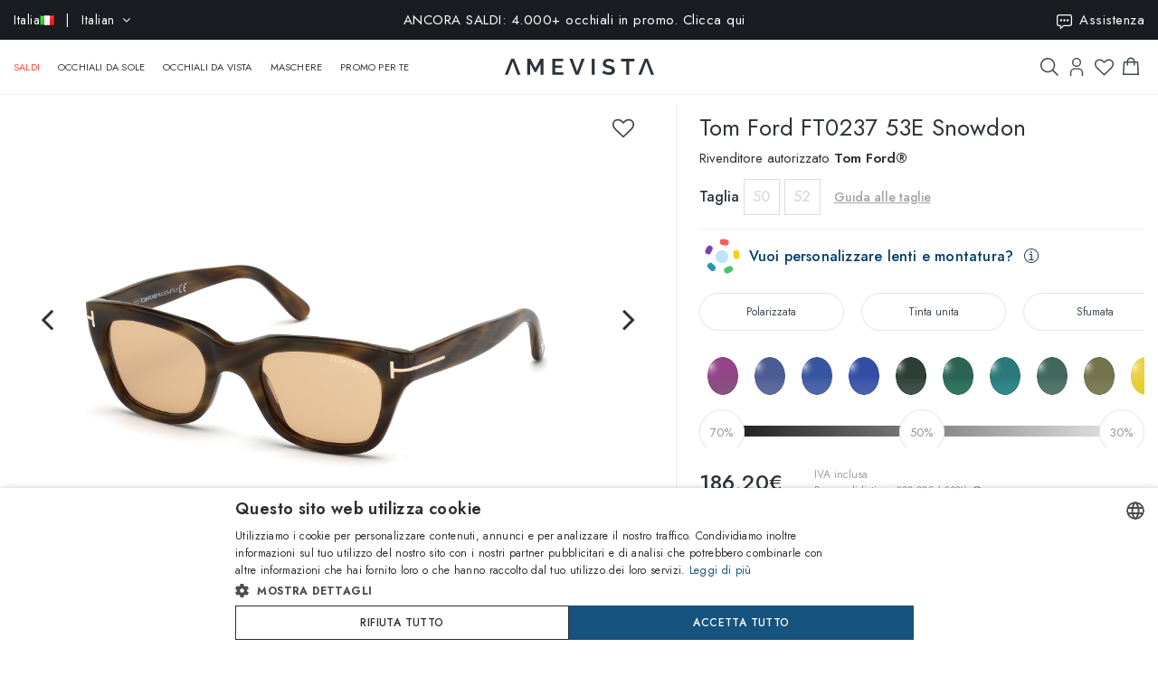

--- FILE ---
content_type: text/html; charset=utf-8
request_url: https://www.amevista.com/it/tom-ford-ft0237-53e-snowdon
body_size: 32424
content:
<!DOCTYPE html>
<!--[if IE]><![endif]-->
<!--[if IE 8 ]><html dir="ltr" lang="it" class="ie8"><![endif]-->
<!--[if IE 9 ]><html dir="ltr" lang="it" class="ie9"><![endif]-->
<!--[if (gt IE 9)|!(IE)]><!-->
<html dir="ltr" lang="it">
<!--<![endif]-->
<head>
<meta charset="UTF-8" />
<meta name="viewport" content="width=device-width, initial-scale=1.0, user-scalable=no, minimum-scale=1.0, maximum-scale=1.0">
<meta http-equiv="X-UA-Compatible" content="IE=edge">
<meta name="format-detection" content="telephone=no">
<title>Tom Ford FT0237 53E Snowdon  | Vendita online - Amevista</title>
<base href="https://www.amevista.com/it" />
<meta name="description" content="Occhiali Tom Ford FT0237 53E Snowdon  in vendita online al miglior prezzo garantito. Disponibili in diverse taglie, con custodia originale e certificato di garanzia. Acquista ora su Amevista.com!" />


<meta property="og:type" content="website">
<meta property="og:url" content="https://www.amevista.com/it/tom-ford-ft0237-53e-snowdon" />
<meta property="og:title" content="Tom Ford FT0237 53E Snowdon  | Vendita online" />
<meta property="og:description" content="Occhiali Tom Ford FT0237 53E Snowdon  in vendita online al miglior prezzo garantito. Disponibili in diverse taglie, con custodia originale e certificato di garanzia. Acquista ora su Amevista.com!" />
    <meta property="og:image" content="https://d237xocrarx9cy.cloudfront.net/image/foto//marcolin/889214531599_1.jpg" />
    <meta property="og:image" content="https://d237xocrarx9cy.cloudfront.net/image/foto//marcolin/889214531599_1.jpg" />
    <meta property="og:image" content="https://d237xocrarx9cy.cloudfront.net/image/foto//marcolin/889214531599_2.jpg" />
    <meta property="og:image" content="https://d237xocrarx9cy.cloudfront.net/image/foto//marcolin/889214531599_3.jpg" />
    <meta property="og:image" content="https://d237xocrarx9cy.cloudfront.net/image/foto//marcolin/889214531599_4.jpg" />
    <meta property="og:image" content="https://d237xocrarx9cy.cloudfront.net/image/foto//marcolin/889214531599_5.jpg" />
    <meta property="og:image" content="https://d237xocrarx9cy.cloudfront.net/image/foto//marcolin/889214531599_6.jpg" />
    <meta property="og:image" content="https://d237xocrarx9cy.cloudfront.net/image/foto//marcolin/889214531599_7.jpg" />
    <meta property="og:image" content="https://d237xocrarx9cy.cloudfront.net/image/foto//marcolin/889214531599_8.jpg" />
<meta property="og:locale" content="it_IT" />
<meta property="og:site_name" content="Amevista" />
    <meta property="og:locale:alternate" content="en_DZ" />
    <meta property="og:locale:alternate" content="en_AO" />
    <meta property="og:locale:alternate" content="es_AR" />
    <meta property="og:locale:alternate" content="en_AU" />
    <meta property="og:locale:alternate" content="de_AT" />
    <meta property="og:locale:alternate" content="en_BH" />
    <meta property="og:locale:alternate" content="en_BD" />
    <meta property="og:locale:alternate" content="nl_BE" />
    <meta property="og:locale:alternate" content="es_BO" />
    <meta property="og:locale:alternate" content="bg_BG" />
    <meta property="og:locale:alternate" content="en_CM" />
    <meta property="og:locale:alternate" content="en_CA" />
    <meta property="og:locale:alternate" content="es_IC" />
    <meta property="og:locale:alternate" content="es_CL" />
    <meta property="og:locale:alternate" content="en_CN" />
    <meta property="og:locale:alternate" content="es_CO" />
    <meta property="og:locale:alternate" content="hr_HR" />
    <meta property="og:locale:alternate" content="el_CY" />
    <meta property="og:locale:alternate" content="cs_CZ" />
    <meta property="og:locale:alternate" content="da_DK" />
    <meta property="og:locale:alternate" content="es_DO" />
    <meta property="og:locale:alternate" content="es_EC" />
    <meta property="og:locale:alternate" content="en_EE" />
    <meta property="og:locale:alternate" content="en_ET" />
    <meta property="og:locale:alternate" content="fi_FI" />
    <meta property="og:locale:alternate" content="fr_FR" />
    <meta property="og:locale:alternate" content="de_DE" />
    <meta property="og:locale:alternate" content="en_GH" />
    <meta property="og:locale:alternate" content="el_GR" />
    <meta property="og:locale:alternate" content="es_GT" />
    <meta property="og:locale:alternate" content="en_HK" />
    <meta property="og:locale:alternate" content="hu_HU" />
    <meta property="og:locale:alternate" content="en_ID" />
    <meta property="og:locale:alternate" content="en_IE" />
    <meta property="og:locale:alternate" content="it_IT" />
    <meta property="og:locale:alternate" content="en_JP" />
    <meta property="og:locale:alternate" content="en_JO" />
    <meta property="og:locale:alternate" content="en_KZ" />
    <meta property="og:locale:alternate" content="en_KE" />
    <meta property="og:locale:alternate" content="en_KW" />
    <meta property="og:locale:alternate" content="en_LV" />
    <meta property="og:locale:alternate" content="en_LT" />
    <meta property="og:locale:alternate" content="fr_LU" />
    <meta property="og:locale:alternate" content="en_MY" />
    <meta property="og:locale:alternate" content="en_MT" />
    <meta property="og:locale:alternate" content="es_MX" />
    <meta property="og:locale:alternate" content="fr_MC" />
    <meta property="og:locale:alternate" content="en_MA" />
    <meta property="og:locale:alternate" content="en_NP" />
    <meta property="og:locale:alternate" content="nl_NL" />
    <meta property="og:locale:alternate" content="en_NZ" />
    <meta property="og:locale:alternate" content="en_NG" />
    <meta property="og:locale:alternate" content="en_NO" />
    <meta property="og:locale:alternate" content="en_OM" />
    <meta property="og:locale:alternate" content="en_PK" />
    <meta property="og:locale:alternate" content="es_PA" />
    <meta property="og:locale:alternate" content="es_PY" />
    <meta property="og:locale:alternate" content="es_PE" />
    <meta property="og:locale:alternate" content="en_PH" />
    <meta property="og:locale:alternate" content="pl_PL" />
    <meta property="og:locale:alternate" content="pt_PT" />
    <meta property="og:locale:alternate" content="en_QA" />
    <meta property="og:locale:alternate" content="ro_RO" />
    <meta property="og:locale:alternate" content="en_SA" />
    <meta property="og:locale:alternate" content="en_RS" />
    <meta property="og:locale:alternate" content="en_SG" />
    <meta property="og:locale:alternate" content="en_SK" />
    <meta property="og:locale:alternate" content="sl_SI" />
    <meta property="og:locale:alternate" content="en_ZA" />
    <meta property="og:locale:alternate" content="ko_KR" />
    <meta property="og:locale:alternate" content="es_ES" />
    <meta property="og:locale:alternate" content="en_LK" />
    <meta property="og:locale:alternate" content="sv_SE" />
    <meta property="og:locale:alternate" content="de_CH" />
    <meta property="og:locale:alternate" content="en_TW" />
    <meta property="og:locale:alternate" content="en_TZ" />
    <meta property="og:locale:alternate" content="en_TH" />
    <meta property="og:locale:alternate" content="en_TM" />
    <meta property="og:locale:alternate" content="en_AE" />
    <meta property="og:locale:alternate" content="en_GB" />
    <meta property="og:locale:alternate" content="en_US" />
    <meta property="og:locale:alternate" content="en_UZ" />
    <meta property="og:locale:alternate" content="en_VN" />


<script src="https://cdn.trackjs.com/agent/v3/latest/t.js"></script>
<script>
  window.TrackJS && TrackJS.install({ 
    token: "2a9548ba3818454aa18e35af1f257ce7"
    // for more configuration options, see https://docs.trackjs.com
  });
</script>
   

<script type="text/javascript" charset="UTF-8" src="//cdn.cookie-script.com/s/2356fd6010118672dd49cbe57ea83a12.js"></script>

<link rel="stylesheet"  href="https://cdn.jsdelivr.net/npm/@algolia/autocomplete-theme-classic"/>                       


<script src="https://d237xocrarx9cy.cloudfront.net/catalog/view/javascript/jquery/jquery-2.1.1.min.js" type="text/javascript"></script>
<script src="https://d237xocrarx9cy.cloudfront.net/catalog/view/javascript/bootstrap/js/bootstrap.min.js" type="text/javascript"></script>
<link href="https://d237xocrarx9cy.cloudfront.net/catalog/view/javascript/font-awesome/css/font-awesome.min.css" rel="stylesheet" type="text/css" />
<link href="//fonts.googleapis.com/css?family=Jost:300,400,500,600,700,800" rel="stylesheet">

<!-- Codezeel www.codezeel.com - Start -->

<link rel="stylesheet" type="text/css" href="https://d237xocrarx9cy.cloudfront.net/catalog/view/theme/Fashion/stylesheet/codezeel/bootstrap.min.css" />
<link rel="stylesheet" type="text/css" href="https://d237xocrarx9cy.cloudfront.net/catalog/view/theme/Fashion/stylesheet/stylesheet.css?t=1769679349"  />



<link href="https://d237xocrarx9cy.cloudfront.net/catalog/view/theme/Fashion/stylesheet/filters.css" type="text/css" rel="stylesheet" media="screen" />

<link href="https://www.amevista.com/it/tom-ford-ft0237-53e-snowdon" rel="canonical" />
<link href="https://www.amevista.com/dz/tom-ford-ft0237-53e-snowdon" rel="alternate" hreflang="en-DZ"/>
<link href="https://www.amevista.com/ao/tom-ford-ft0237-53e-snowdon" rel="alternate" hreflang="en-AO"/>
<link href="https://www.amevista.com/ar/tom-ford-ft0237-53e-snowdon" rel="alternate" hreflang="es-AR"/>
<link href="https://www.amevista.com/au/tom-ford-ft0237-53e-snowdon" rel="alternate" hreflang="en-AU"/>
<link href="https://www.amevista.com/at/tom-ford-ft0237-53e-snowdon" rel="alternate" hreflang="de-AT"/>
<link href="https://www.amevista.com/bh/tom-ford-ft0237-53e-snowdon" rel="alternate" hreflang="en-BH"/>
<link href="https://www.amevista.com/bd/tom-ford-ft0237-53e-snowdon" rel="alternate" hreflang="en-BD"/>
<link href="https://www.amevista.com/be/tom-ford-ft0237-53e-snowdon" rel="alternate" hreflang="nl-BE"/>
<link href="https://www.amevista.com/bo/tom-ford-ft0237-53e-snowdon" rel="alternate" hreflang="es-BO"/>
<link href="https://www.amevista.com/bg/tom-ford-ft0237-53e-snowdon" rel="alternate" hreflang="bg"/>
<link href="https://www.amevista.com/cm/tom-ford-ft0237-53e-snowdon" rel="alternate" hreflang="en-CM"/>
<link href="https://www.amevista.com/ca/tom-ford-ft0237-53e-snowdon" rel="alternate" hreflang="en-CA"/>
<link href="https://www.amevista.com/ic/tom-ford-ft0237-53e-snowdon" rel="alternate" hreflang="es-IC"/>
<link href="https://www.amevista.com/cl/tom-ford-ft0237-53e-snowdon" rel="alternate" hreflang="es-CL"/>
<link href="https://www.amevista.com/cn/tom-ford-ft0237-53e-snowdon" rel="alternate" hreflang="en-CN"/>
<link href="https://www.amevista.com/co/tom-ford-ft0237-53e-snowdon" rel="alternate" hreflang="es-CO"/>
<link href="https://www.amevista.com/hr/tom-ford-ft0237-53e-snowdon" rel="alternate" hreflang="hr"/>
<link href="https://www.amevista.com/cy/tom-ford-ft0237-53e-snowdon" rel="alternate" hreflang="el-CY"/>
<link href="https://www.amevista.com/cz/tom-ford-ft0237-53e-snowdon" rel="alternate" hreflang="cs"/>
<link href="https://www.amevista.com/dk/tom-ford-ft0237-53e-snowdon" rel="alternate" hreflang="da"/>
<link href="https://www.amevista.com/do/tom-ford-ft0237-53e-snowdon" rel="alternate" hreflang="es-DO"/>
<link href="https://www.amevista.com/ec/tom-ford-ft0237-53e-snowdon" rel="alternate" hreflang="es-EC"/>
<link href="https://www.amevista.com/ee/tom-ford-ft0237-53e-snowdon" rel="alternate" hreflang="en-EE"/>
<link href="https://www.amevista.com/et/tom-ford-ft0237-53e-snowdon" rel="alternate" hreflang="en-ET"/>
<link href="https://www.amevista.com/fi/tom-ford-ft0237-53e-snowdon" rel="alternate" hreflang="fi"/>
<link href="https://www.amevista.com/fr/tom-ford-ft0237-53e-snowdon" rel="alternate" hreflang="fr"/>
<link href="https://www.amevista.com/de/tom-ford-ft0237-53e-snowdon" rel="alternate" hreflang="de"/>
<link href="https://www.amevista.com/gh/tom-ford-ft0237-53e-snowdon" rel="alternate" hreflang="en-GH"/>
<link href="https://www.amevista.com/gr/tom-ford-ft0237-53e-snowdon" rel="alternate" hreflang="el"/>
<link href="https://www.amevista.com/gt/tom-ford-ft0237-53e-snowdon" rel="alternate" hreflang="es-GT"/>
<link href="https://www.amevista.com/hk/tom-ford-ft0237-53e-snowdon" rel="alternate" hreflang="en-HK"/>
<link href="https://www.amevista.com/hu/tom-ford-ft0237-53e-snowdon" rel="alternate" hreflang="hu"/>
<link href="https://www.amevista.com/id/tom-ford-ft0237-53e-snowdon" rel="alternate" hreflang="en-ID"/>
<link href="https://www.amevista.com/ie/tom-ford-ft0237-53e-snowdon" rel="alternate" hreflang="en-IE"/>
<link href="https://www.amevista.com/it/tom-ford-ft0237-53e-snowdon" rel="alternate" hreflang="it"/>
<link href="https://www.amevista.com/jp/tom-ford-ft0237-53e-snowdon" rel="alternate" hreflang="en-JP"/>
<link href="https://www.amevista.com/jo/tom-ford-ft0237-53e-snowdon" rel="alternate" hreflang="en-JO"/>
<link href="https://www.amevista.com/kz/tom-ford-ft0237-53e-snowdon" rel="alternate" hreflang="en-KZ"/>
<link href="https://www.amevista.com/ke/tom-ford-ft0237-53e-snowdon" rel="alternate" hreflang="en-KE"/>
<link href="https://www.amevista.com/kw/tom-ford-ft0237-53e-snowdon" rel="alternate" hreflang="en-KW"/>
<link href="https://www.amevista.com/lv/tom-ford-ft0237-53e-snowdon" rel="alternate" hreflang="en-LV"/>
<link href="https://www.amevista.com/lt/tom-ford-ft0237-53e-snowdon" rel="alternate" hreflang="en-LT"/>
<link href="https://www.amevista.com/lu/tom-ford-ft0237-53e-snowdon" rel="alternate" hreflang="fr-LU"/>
<link href="https://www.amevista.com/my/tom-ford-ft0237-53e-snowdon" rel="alternate" hreflang="en-MY"/>
<link href="https://www.amevista.com/mt/tom-ford-ft0237-53e-snowdon" rel="alternate" hreflang="en-MT"/>
<link href="https://www.amevista.com/mx/tom-ford-ft0237-53e-snowdon" rel="alternate" hreflang="es-MX"/>
<link href="https://www.amevista.com/mc/tom-ford-ft0237-53e-snowdon" rel="alternate" hreflang="fr-MC"/>
<link href="https://www.amevista.com/ma/tom-ford-ft0237-53e-snowdon" rel="alternate" hreflang="en-MA"/>
<link href="https://www.amevista.com/np/tom-ford-ft0237-53e-snowdon" rel="alternate" hreflang="en-NP"/>
<link href="https://www.amevista.com/nl/tom-ford-ft0237-53e-snowdon" rel="alternate" hreflang="nl"/>
<link href="https://www.amevista.com/nz/tom-ford-ft0237-53e-snowdon" rel="alternate" hreflang="en-NZ"/>
<link href="https://www.amevista.com/ng/tom-ford-ft0237-53e-snowdon" rel="alternate" hreflang="en-NG"/>
<link href="https://www.amevista.com/no/tom-ford-ft0237-53e-snowdon" rel="alternate" hreflang="en-NO"/>
<link href="https://www.amevista.com/om/tom-ford-ft0237-53e-snowdon" rel="alternate" hreflang="en-OM"/>
<link href="https://www.amevista.com/pk/tom-ford-ft0237-53e-snowdon" rel="alternate" hreflang="en-PK"/>
<link href="https://www.amevista.com/pa/tom-ford-ft0237-53e-snowdon" rel="alternate" hreflang="es-PA"/>
<link href="https://www.amevista.com/py/tom-ford-ft0237-53e-snowdon" rel="alternate" hreflang="es-PY"/>
<link href="https://www.amevista.com/pe/tom-ford-ft0237-53e-snowdon" rel="alternate" hreflang="es-PE"/>
<link href="https://www.amevista.com/ph/tom-ford-ft0237-53e-snowdon" rel="alternate" hreflang="en-PH"/>
<link href="https://www.amevista.com/pl/tom-ford-ft0237-53e-snowdon" rel="alternate" hreflang="pl"/>
<link href="https://www.amevista.com/pt/tom-ford-ft0237-53e-snowdon" rel="alternate" hreflang="pt"/>
<link href="https://www.amevista.com/qa/tom-ford-ft0237-53e-snowdon" rel="alternate" hreflang="en-QA"/>
<link href="https://www.amevista.com/ro/tom-ford-ft0237-53e-snowdon" rel="alternate" hreflang="ro"/>
<link href="https://www.amevista.com/sa/tom-ford-ft0237-53e-snowdon" rel="alternate" hreflang="en-SA"/>
<link href="https://www.amevista.com/rs/tom-ford-ft0237-53e-snowdon" rel="alternate" hreflang="en-RS"/>
<link href="https://www.amevista.com/sg/tom-ford-ft0237-53e-snowdon" rel="alternate" hreflang="en-SG"/>
<link href="https://www.amevista.com/sk/tom-ford-ft0237-53e-snowdon" rel="alternate" hreflang="en-SK"/>
<link href="https://www.amevista.com/si/tom-ford-ft0237-53e-snowdon" rel="alternate" hreflang="sl"/>
<link href="https://www.amevista.com/za/tom-ford-ft0237-53e-snowdon" rel="alternate" hreflang="en-ZA"/>
<link href="https://www.amevista.com/kr/tom-ford-ft0237-53e-snowdon" rel="alternate" hreflang="ko"/>
<link href="https://www.amevista.com/es/tom-ford-ft0237-53e-snowdon" rel="alternate" hreflang="es"/>
<link href="https://www.amevista.com/lk/tom-ford-ft0237-53e-snowdon" rel="alternate" hreflang="en-LK"/>
<link href="https://www.amevista.com/se/tom-ford-ft0237-53e-snowdon" rel="alternate" hreflang="sv"/>
<link href="https://www.amevista.com/ch/tom-ford-ft0237-53e-snowdon" rel="alternate" hreflang="de-CH"/>
<link href="https://www.amevista.com/tw/tom-ford-ft0237-53e-snowdon" rel="alternate" hreflang="en-TW"/>
<link href="https://www.amevista.com/tz/tom-ford-ft0237-53e-snowdon" rel="alternate" hreflang="en-TZ"/>
<link href="https://www.amevista.com/th/tom-ford-ft0237-53e-snowdon" rel="alternate" hreflang="en-TH"/>
<link href="https://www.amevista.com/tm/tom-ford-ft0237-53e-snowdon" rel="alternate" hreflang="en-TM"/>
<link href="https://www.amevista.com/ae/tom-ford-ft0237-53e-snowdon" rel="alternate" hreflang="en-AE"/>
<link href="https://www.amevista.com/uk/tom-ford-ft0237-53e-snowdon" rel="alternate" hreflang="en"/>
<link href="https://www.amevista.com/us/tom-ford-ft0237-53e-snowdon" rel="alternate" hreflang="en-US"/>
<link href="https://www.amevista.com/uz/tom-ford-ft0237-53e-snowdon" rel="alternate" hreflang="en-UZ"/>
<link href="https://www.amevista.com/vn/tom-ford-ft0237-53e-snowdon" rel="alternate" hreflang="en-VN"/>

<link href="https://d237xocrarx9cy.cloudfront.net//image/catalog/favicon.png" rel="icon" />


<script type="text/javascript">

var oftalmiche_endpoint_api = 'https://oftalmiche.amevista.com/api/flow';
var oftalmiche_endpoint_url = 'https://oftalmiche.amevista.com/flow';
var oftalmiche_add_product = 'https://www.amevista.com/it/index.php?route=extension/module/oftalmiche/add';
var language_code = 'it';
var country_code = 'IT';
var currency_code = 'EUR';
var currency_value = '1.00000000';
var currency_symbol = '€';
var cdn_url = 'https://d237xocrarx9cy.cloudfront.net/';
</script>


<script src="https://d237xocrarx9cy.cloudfront.net/catalog/view/javascript/common.js?t=1769679349" type="text/javascript"></script>
<!-- Copyright (c) Facebook, Inc. and its affiliates. -->
<!-- All rights reserved. -->

<!-- This source code is licensed under the license found in the -->
<!-- LICENSE file in the root directory of this source tree. -->
<script type="text/javascript">
  // we are using this flag to determine if the pixel
  // is successfully added to the header
  window.isFacebookPixelInHeaderAdded = 1;
  window.isFacebookPixelAdded=1;
</script>

<script type="text/javascript">
  function facebook_loadScript(url, callback) {
    var script = document.createElement("script");
    script.type = "text/javascript";
    if(script.readyState) {  // only required for IE <9
      script.onreadystatechange = function() {
        if (script.readyState === "loaded" || script.readyState === "complete") {
          script.onreadystatechange = null;
          if (callback) {
            callback();
          }
        }
      };
    } else {  //Others
      if (callback) {
        script.onload = callback;
      }
    }

    script.src = url;
    document.getElementsByTagName("head")[0].appendChild(script);
  }
</script>

<script type="text/javascript">
  (function() {
    var enableCookieBar = '0';
    if (enableCookieBar == '1') {
      facebook_loadScript("catalog/view/javascript/facebook_business/cookieconsent.min.js");

      // loading the css file
      var css = document.createElement("link");
      css.setAttribute("rel", "stylesheet");
      css.setAttribute("type", "text/css");
      css.setAttribute(
        "href",
        "catalog/view/theme/css/facebook_business/cookieconsent.min.css");
      document.getElementsByTagName("head")[0].appendChild(css);

      window.addEventListener("load", function(){
        function setConsent() {
          fbq(
            'consent',
            this.hasConsented() ? 'grant' : 'revoke'
          );
        }
        window.cookieconsent.initialise({
          palette: {
            popup: {
              background: '#237afc'
            },
            button: {
              background: '#fff',
              text: '#237afc'
            }
          },
          cookie: {
            name: fbq.consentCookieName
          },
          type: 'opt-out',
          showLink: false,
          content: {
            allow: 'Agree',
            deny: 'Opt Out',
            header: 'Our Site Uses Cookies',
            message: 'By clicking Agree, you agree to our <a class="cc-link" href="https://www.facebook.com/legal/terms/update" target="_blank">terms of service</a>, <a class="cc-link" href="https://www.facebook.com/policies/" target="_blank">privacy policy</a> and <a class="cc-link" href="https://www.facebook.com/policies/cookies/" target="_blank">cookies policy</a>.'
          },
          layout: 'basic-header',
          location: true,
          revokable: true,
          onInitialise: setConsent,
          onStatusChange: setConsent,
          onRevokeChoice: setConsent
        }, function (popup) {
          // If this isn't open, we know that we can use cookies.
          if (!popup.getStatus() && !popup.options.enabled) {
            popup.setStatus(cookieconsent.status.dismiss);
          }
        });
      });
    }
  })();
</script>

<script type="text/plain" data-cookie-consent="tracking" data-cookiescript="accepted" data-cookiecategory="targeting">
  (function() {
    !function(f,b,e,v,n,t,s){if(f.fbq)return;n=f.fbq=function(){n.callMethod?
    n.callMethod.apply(n,arguments):n.queue.push(arguments)};if(!f._fbq)f._fbq=n;
    n.push=n;n.loaded=!0;n.version='2.0';n.queue=[];t=b.createElement(e);t.async=!0;
    t.src=v;s=b.getElementsByTagName(e)[0];s.parentNode.insertBefore(t,s)}(window,
    document,'script','https://connect.facebook.net/en_US/fbevents.js');

    var enableCookieBar = '0';
    if (enableCookieBar == '1') {
      fbq.consentCookieName = 'fb_cookieconsent_status';

      (function() {
        function getCookie(t){var i=("; "+document.cookie).split("; "+t+"=");if(2==i.length)return i.pop().split(";").shift()}
        var consentValue = getCookie(fbq.consentCookieName);
        fbq('consent', consentValue === 'dismiss' ? 'grant' : 'revoke');
      })();
    }

          // system auto generated facebook_pixel.js, DO NOT MODIFY
      pixel_script_filename = 'https://d237xocrarx9cy.cloudfront.net//catalog/view/javascript/facebook_business/facebook_pixel_3_1_2.js';
      // system auto generated facebook_pixel.js, DO NOT MODIFY
      facebook_loadScript(
        pixel_script_filename,
        function() {
          var params = {
    "agent": "exopencart-3.0.2.0-4.2.1"
};
          _facebookAdsExtension.facebookPixel.init(
            '399509140650360',
            {},
            params);
                      _facebookAdsExtension.facebookPixel.firePixel(
              JSON.parse('{\"event_name\":\"ViewContent\",\"content_ids\":[\"68810629\"],\"content_name\":\"Tom Ford FT0237 53E Snowdon\",\"content_type\":\"product\",\"currency\":\"EUR\",\"value\":186.2,\"event_id\":\"38b6f2fe-d7ad-4aa7-81ca-cc5bf208c138\"}'));
                  });
      })();
</script>

<script type="text/javascript">
  // we are using this flag to determine if the customer chat
  // is successfully added to the header
  window.isFacebookCustomerChatInHeaderAdded = 1;
  window.isFacebookCustomerChatAdded=1;
</script>

</head>


<body class="product-product product-product-68810629 layout-1 store-it">

<!--
<div id="box-servizio-clienti" class="box-popup mfp-hide">
Il nostro servizio clienti è attivo tutti i giorni dalle h. 9.00 alle h. 18.00
</div>
-->
<div class="header">
                <div id="cznavcmsblock">
        <div class="max-container">
        <div id="cznavcmsblock-language" class="nav pull-left lang-curr">
            
             
                <div class="pull-left">
        <form action="https://www.amevista.com/it/index.php?route=common/country/country" method="post" enctype="multipart/form-data" id="form-language">
            <div class="btn-group">
                    <button class="btn btn-link dropdown-toggle" data-toggle="dropdown">
                        <span class="hidden-xs hidden-sm">Italia <img src="https://d237xocrarx9cy.cloudfront.net//image/catalog/country/it.png" alt="Italia" title="Italia"/></span> &nbsp; | &nbsp; Italian <i class="fa fa-angle-down"></i>
                    </button>
                <div class="country-menu dropdown-menu collapse" id="catcountry">
                    <div class="country-inner">
                        <div class="screen screen-1">
                            <div class="country-choice">
                                <p><strong>SPEDISCI IN</strong></p>
                                <span class="chiudi"></span>
                            </div>
                            <hr />
                            <div class="country-choice swipe">
                                <span class=""><img src="https://d237xocrarx9cy.cloudfront.net//image/catalog/country/it.png" alt="Italia" title="Italia"/> <b>Italia</b> </span> <i class="fa fa-angle-right"></i>
                            </div>
                            <hr />
                            <div>
                                <p class="grey">Cambiando paese verranno applicate le relative tariffe di spedizione e gli articoli nel carrello saranno rimossi</p>
                            </div>
                            <div class="lang-choice">
                                <p class=""><strong>LINGUA</strong></p>
                            </div>
                            <ul class="languages">
                                                            <li>
                                    <a class="btn-link btn-block selected" name="it-it"  href="/it-it" rel="nofollow"> Italian</a>
                                </li>
                                                            <li>
                                    <a class="btn-link btn-block " name="en-ie"  href="/it-en" rel="nofollow"> English</a>
                                </li>
                                                            <li>
                                    <a class="btn-link btn-block " name="fr-fr"  href="/it-fr" rel="nofollow"> French</a>
                                </li>
                                                            <li>
                                    <a class="btn-link btn-block " name="de-de"  href="/it-de" rel="nofollow"> Deutsch</a>
                                </li>
                                                            <li>
                                    <a class="btn-link btn-block " name="es-es"  href="/it-es" rel="nofollow"> Spanish</a>
                                </li>
                                                        </ul>

                        </div>
                        <div class="screen screen-2">
                            <div class="country-choice">
                                <i class="fa fa-angle-left swipeout"></i> 
                                <p class="swipeout"><strong>SPEDISCI IN</strong></p>
                                <span class="chiudi"></span>
                            </div>
                            <div class="search">
                                <a href="javascript:;" class="search-button"></a>
                                <input type="text" name="cs" class="" placeholder="Cerca"/>
                            </div>
                            <ul class="countries">
                                                            <li>
                                    <a class="btn-link btn-block country-select" name="DZ" href="/dz"><img src="https://d237xocrarx9cy.cloudfront.net//image/catalog/country/dz.png" alt="Algeria" title="Algeria"  loading="lazy"/> Algeria</a>
                                </li>
                                                            <li>
                                    <a class="btn-link btn-block country-select" name="AO" href="/ao"><img src="https://d237xocrarx9cy.cloudfront.net//image/catalog/country/ao.png" alt="Angola" title="Angola"  loading="lazy"/> Angola</a>
                                </li>
                                                            <li>
                                    <a class="btn-link btn-block country-select" name="AR" href="/ar"><img src="https://d237xocrarx9cy.cloudfront.net//image/catalog/country/ar.png" alt="Argentina" title="Argentina"  loading="lazy"/> Argentina</a>
                                </li>
                                                            <li>
                                    <a class="btn-link btn-block country-select" name="AU" href="/au"><img src="https://d237xocrarx9cy.cloudfront.net//image/catalog/country/au.png" alt="Australia" title="Australia"  loading="lazy"/> Australia</a>
                                </li>
                                                            <li>
                                    <a class="btn-link btn-block country-select" name="AT" href="/at"><img src="https://d237xocrarx9cy.cloudfront.net//image/catalog/country/at.png" alt="Austria" title="Austria"  loading="lazy"/> Austria</a>
                                </li>
                                                            <li>
                                    <a class="btn-link btn-block country-select" name="BH" href="/bh"><img src="https://d237xocrarx9cy.cloudfront.net//image/catalog/country/bh.png" alt="Bahrain" title="Bahrain"  loading="lazy"/> Bahrain</a>
                                </li>
                                                            <li>
                                    <a class="btn-link btn-block country-select" name="BD" href="/bd"><img src="https://d237xocrarx9cy.cloudfront.net//image/catalog/country/bd.png" alt="Bangladesh" title="Bangladesh"  loading="lazy"/> Bangladesh</a>
                                </li>
                                                            <li>
                                    <a class="btn-link btn-block country-select" name="BE" href="/be"><img src="https://d237xocrarx9cy.cloudfront.net//image/catalog/country/be.png" alt="Belgium" title="Belgium"  loading="lazy"/> Belgium</a>
                                </li>
                                                            <li>
                                    <a class="btn-link btn-block country-select" name="BO" href="/bo"><img src="https://d237xocrarx9cy.cloudfront.net//image/catalog/country/bo.png" alt="Bolivia" title="Bolivia"  loading="lazy"/> Bolivia</a>
                                </li>
                                                            <li>
                                    <a class="btn-link btn-block country-select" name="BG" href="/bg"><img src="https://d237xocrarx9cy.cloudfront.net//image/catalog/country/bg.png" alt="Bulgaria" title="Bulgaria"  loading="lazy"/> Bulgaria</a>
                                </li>
                                                            <li>
                                    <a class="btn-link btn-block country-select" name="CM" href="/cm"><img src="https://d237xocrarx9cy.cloudfront.net//image/catalog/country/cm.png" alt="Cameroon" title="Cameroon"  loading="lazy"/> Cameroon</a>
                                </li>
                                                            <li>
                                    <a class="btn-link btn-block country-select" name="CA" href="/ca"><img src="https://d237xocrarx9cy.cloudfront.net//image/catalog/country/ca.png" alt="Canada" title="Canada"  loading="lazy"/> Canada</a>
                                </li>
                                                            <li>
                                    <a class="btn-link btn-block country-select" name="IC" href="/ic"><img src="https://d237xocrarx9cy.cloudfront.net//image/catalog/country/ic.png" alt="Canary Islands" title="Canary Islands"  loading="lazy"/> Canary Islands</a>
                                </li>
                                                            <li>
                                    <a class="btn-link btn-block country-select" name="CL" href="/cl"><img src="https://d237xocrarx9cy.cloudfront.net//image/catalog/country/cl.png" alt="Chile" title="Chile"  loading="lazy"/> Chile</a>
                                </li>
                                                            <li>
                                    <a class="btn-link btn-block country-select" name="CN" href="/cn"><img src="https://d237xocrarx9cy.cloudfront.net//image/catalog/country/cn.png" alt="China" title="China"  loading="lazy"/> China</a>
                                </li>
                                                            <li>
                                    <a class="btn-link btn-block country-select" name="CO" href="/co"><img src="https://d237xocrarx9cy.cloudfront.net//image/catalog/country/co.png" alt="Colombia" title="Colombia"  loading="lazy"/> Colombia</a>
                                </li>
                                                            <li>
                                    <a class="btn-link btn-block country-select" name="HR" href="/hr"><img src="https://d237xocrarx9cy.cloudfront.net//image/catalog/country/hr.png" alt="Croatia" title="Croatia"  loading="lazy"/> Croatia</a>
                                </li>
                                                            <li>
                                    <a class="btn-link btn-block country-select" name="CY" href="/cy"><img src="https://d237xocrarx9cy.cloudfront.net//image/catalog/country/cy.png" alt="Cyprus" title="Cyprus"  loading="lazy"/> Cyprus</a>
                                </li>
                                                            <li>
                                    <a class="btn-link btn-block country-select" name="CZ" href="/cz"><img src="https://d237xocrarx9cy.cloudfront.net//image/catalog/country/cz.png" alt="Czech Republic" title="Czech Republic"  loading="lazy"/> Czech Republic</a>
                                </li>
                                                            <li>
                                    <a class="btn-link btn-block country-select" name="DK" href="/dk"><img src="https://d237xocrarx9cy.cloudfront.net//image/catalog/country/dk.png" alt="Denmark" title="Denmark"  loading="lazy"/> Denmark</a>
                                </li>
                                                            <li>
                                    <a class="btn-link btn-block country-select" name="DO" href="/do"><img src="https://d237xocrarx9cy.cloudfront.net//image/catalog/country/do.png" alt="Dominican Republic" title="Dominican Republic"  loading="lazy"/> Dominican Republic</a>
                                </li>
                                                            <li>
                                    <a class="btn-link btn-block country-select" name="EC" href="/ec"><img src="https://d237xocrarx9cy.cloudfront.net//image/catalog/country/ec.png" alt="Ecuador" title="Ecuador"  loading="lazy"/> Ecuador</a>
                                </li>
                                                            <li>
                                    <a class="btn-link btn-block country-select" name="EE" href="/ee"><img src="https://d237xocrarx9cy.cloudfront.net//image/catalog/country/ee.png" alt="Estonia" title="Estonia"  loading="lazy"/> Estonia</a>
                                </li>
                                                            <li>
                                    <a class="btn-link btn-block country-select" name="ET" href="/et"><img src="https://d237xocrarx9cy.cloudfront.net//image/catalog/country/et.png" alt="Ethiopia" title="Ethiopia"  loading="lazy"/> Ethiopia</a>
                                </li>
                                                            <li>
                                    <a class="btn-link btn-block country-select" name="FI" href="/fi"><img src="https://d237xocrarx9cy.cloudfront.net//image/catalog/country/fi.png" alt="Finland" title="Finland"  loading="lazy"/> Finland</a>
                                </li>
                                                            <li>
                                    <a class="btn-link btn-block country-select" name="FR" href="/fr"><img src="https://d237xocrarx9cy.cloudfront.net//image/catalog/country/fr.png" alt="France" title="France"  loading="lazy"/> France</a>
                                </li>
                                                            <li>
                                    <a class="btn-link btn-block country-select" name="DE" href="/de"><img src="https://d237xocrarx9cy.cloudfront.net//image/catalog/country/de.png" alt="Germany" title="Germany"  loading="lazy"/> Germany</a>
                                </li>
                                                            <li>
                                    <a class="btn-link btn-block country-select" name="GH" href="/gh"><img src="https://d237xocrarx9cy.cloudfront.net//image/catalog/country/gh.png" alt="Ghana" title="Ghana"  loading="lazy"/> Ghana</a>
                                </li>
                                                            <li>
                                    <a class="btn-link btn-block country-select" name="GR" href="/gr"><img src="https://d237xocrarx9cy.cloudfront.net//image/catalog/country/gr.png" alt="Greece" title="Greece"  loading="lazy"/> Greece</a>
                                </li>
                                                            <li>
                                    <a class="btn-link btn-block country-select" name="GT" href="/gt"><img src="https://d237xocrarx9cy.cloudfront.net//image/catalog/country/gt.png" alt="Guatemala" title="Guatemala"  loading="lazy"/> Guatemala</a>
                                </li>
                                                            <li>
                                    <a class="btn-link btn-block country-select" name="HK" href="/hk"><img src="https://d237xocrarx9cy.cloudfront.net//image/catalog/country/hk.png" alt="Hong Kong" title="Hong Kong"  loading="lazy"/> Hong Kong</a>
                                </li>
                                                            <li>
                                    <a class="btn-link btn-block country-select" name="HU" href="/hu"><img src="https://d237xocrarx9cy.cloudfront.net//image/catalog/country/hu.png" alt="Hungary" title="Hungary"  loading="lazy"/> Hungary</a>
                                </li>
                                                            <li>
                                    <a class="btn-link btn-block country-select" name="ID" href="/id"><img src="https://d237xocrarx9cy.cloudfront.net//image/catalog/country/id.png" alt="Indonesia" title="Indonesia"  loading="lazy"/> Indonesia</a>
                                </li>
                                                            <li>
                                    <a class="btn-link btn-block country-select" name="IE" href="/ie"><img src="https://d237xocrarx9cy.cloudfront.net//image/catalog/country/ie.png" alt="Ireland" title="Ireland"  loading="lazy"/> Ireland</a>
                                </li>
                                                            <li>
                                    <a class="btn-link btn-block country-select" name="IT" href="/it"><img src="https://d237xocrarx9cy.cloudfront.net//image/catalog/country/it.png" alt="Italia" title="Italia"  loading="lazy"/> Italia</a>
                                </li>
                                                            <li>
                                    <a class="btn-link btn-block country-select" name="JP" href="/jp"><img src="https://d237xocrarx9cy.cloudfront.net//image/catalog/country/jp.png" alt="Japan" title="Japan"  loading="lazy"/> Japan</a>
                                </li>
                                                            <li>
                                    <a class="btn-link btn-block country-select" name="JO" href="/jo"><img src="https://d237xocrarx9cy.cloudfront.net//image/catalog/country/jo.png" alt="Jordan" title="Jordan"  loading="lazy"/> Jordan</a>
                                </li>
                                                            <li>
                                    <a class="btn-link btn-block country-select" name="KZ" href="/kz"><img src="https://d237xocrarx9cy.cloudfront.net//image/catalog/country/kz.png" alt="Kazakhstan" title="Kazakhstan"  loading="lazy"/> Kazakhstan</a>
                                </li>
                                                            <li>
                                    <a class="btn-link btn-block country-select" name="KE" href="/ke"><img src="https://d237xocrarx9cy.cloudfront.net//image/catalog/country/ke.png" alt="Kenya" title="Kenya"  loading="lazy"/> Kenya</a>
                                </li>
                                                            <li>
                                    <a class="btn-link btn-block country-select" name="KW" href="/kw"><img src="https://d237xocrarx9cy.cloudfront.net//image/catalog/country/kw.png" alt="Kuwait" title="Kuwait"  loading="lazy"/> Kuwait</a>
                                </li>
                                                            <li>
                                    <a class="btn-link btn-block country-select" name="LV" href="/lv"><img src="https://d237xocrarx9cy.cloudfront.net//image/catalog/country/lv.png" alt="Latvia" title="Latvia"  loading="lazy"/> Latvia</a>
                                </li>
                                                            <li>
                                    <a class="btn-link btn-block country-select" name="LT" href="/lt"><img src="https://d237xocrarx9cy.cloudfront.net//image/catalog/country/lt.png" alt="Lithuania" title="Lithuania"  loading="lazy"/> Lithuania</a>
                                </li>
                                                            <li>
                                    <a class="btn-link btn-block country-select" name="LU" href="/lu"><img src="https://d237xocrarx9cy.cloudfront.net//image/catalog/country/lu.png" alt="Luxembourg" title="Luxembourg"  loading="lazy"/> Luxembourg</a>
                                </li>
                                                            <li>
                                    <a class="btn-link btn-block country-select" name="MY" href="/my"><img src="https://d237xocrarx9cy.cloudfront.net//image/catalog/country/my.png" alt="Malaysia" title="Malaysia"  loading="lazy"/> Malaysia</a>
                                </li>
                                                            <li>
                                    <a class="btn-link btn-block country-select" name="MT" href="/mt"><img src="https://d237xocrarx9cy.cloudfront.net//image/catalog/country/mt.png" alt="Malta" title="Malta"  loading="lazy"/> Malta</a>
                                </li>
                                                            <li>
                                    <a class="btn-link btn-block country-select" name="MX" href="/mx"><img src="https://d237xocrarx9cy.cloudfront.net//image/catalog/country/mx.png" alt="Mexico" title="Mexico"  loading="lazy"/> Mexico</a>
                                </li>
                                                            <li>
                                    <a class="btn-link btn-block country-select" name="MC" href="/mc"><img src="https://d237xocrarx9cy.cloudfront.net//image/catalog/country/mc.png" alt="Monaco" title="Monaco"  loading="lazy"/> Monaco</a>
                                </li>
                                                            <li>
                                    <a class="btn-link btn-block country-select" name="MA" href="/ma"><img src="https://d237xocrarx9cy.cloudfront.net//image/catalog/country/ma.png" alt="Morocco" title="Morocco"  loading="lazy"/> Morocco</a>
                                </li>
                                                            <li>
                                    <a class="btn-link btn-block country-select" name="NP" href="/np"><img src="https://d237xocrarx9cy.cloudfront.net//image/catalog/country/np.png" alt="Nepal" title="Nepal"  loading="lazy"/> Nepal</a>
                                </li>
                                                            <li>
                                    <a class="btn-link btn-block country-select" name="NL" href="/nl"><img src="https://d237xocrarx9cy.cloudfront.net//image/catalog/country/nl.png" alt="Netherlands" title="Netherlands"  loading="lazy"/> Netherlands</a>
                                </li>
                                                            <li>
                                    <a class="btn-link btn-block country-select" name="NZ" href="/nz"><img src="https://d237xocrarx9cy.cloudfront.net//image/catalog/country/nz.png" alt="New Zealand" title="New Zealand"  loading="lazy"/> New Zealand</a>
                                </li>
                                                            <li>
                                    <a class="btn-link btn-block country-select" name="NG" href="/ng"><img src="https://d237xocrarx9cy.cloudfront.net//image/catalog/country/ng.png" alt="Nigeria" title="Nigeria"  loading="lazy"/> Nigeria</a>
                                </li>
                                                            <li>
                                    <a class="btn-link btn-block country-select" name="NO" href="/no"><img src="https://d237xocrarx9cy.cloudfront.net//image/catalog/country/no.png" alt="Norway" title="Norway"  loading="lazy"/> Norway</a>
                                </li>
                                                            <li>
                                    <a class="btn-link btn-block country-select" name="OM" href="/om"><img src="https://d237xocrarx9cy.cloudfront.net//image/catalog/country/om.png" alt="Oman" title="Oman"  loading="lazy"/> Oman</a>
                                </li>
                                                            <li>
                                    <a class="btn-link btn-block country-select" name="PK" href="/pk"><img src="https://d237xocrarx9cy.cloudfront.net//image/catalog/country/pk.png" alt="Pakistan" title="Pakistan"  loading="lazy"/> Pakistan</a>
                                </li>
                                                            <li>
                                    <a class="btn-link btn-block country-select" name="PA" href="/pa"><img src="https://d237xocrarx9cy.cloudfront.net//image/catalog/country/pa.png" alt="Panama" title="Panama"  loading="lazy"/> Panama</a>
                                </li>
                                                            <li>
                                    <a class="btn-link btn-block country-select" name="PY" href="/py"><img src="https://d237xocrarx9cy.cloudfront.net//image/catalog/country/py.png" alt="Paraguay" title="Paraguay"  loading="lazy"/> Paraguay</a>
                                </li>
                                                            <li>
                                    <a class="btn-link btn-block country-select" name="PE" href="/pe"><img src="https://d237xocrarx9cy.cloudfront.net//image/catalog/country/pe.png" alt="Peru" title="Peru"  loading="lazy"/> Peru</a>
                                </li>
                                                            <li>
                                    <a class="btn-link btn-block country-select" name="PH" href="/ph"><img src="https://d237xocrarx9cy.cloudfront.net//image/catalog/country/ph.png" alt="Philippines" title="Philippines"  loading="lazy"/> Philippines</a>
                                </li>
                                                            <li>
                                    <a class="btn-link btn-block country-select" name="PL" href="/pl"><img src="https://d237xocrarx9cy.cloudfront.net//image/catalog/country/pl.png" alt="Poland" title="Poland"  loading="lazy"/> Poland</a>
                                </li>
                                                            <li>
                                    <a class="btn-link btn-block country-select" name="PT" href="/pt"><img src="https://d237xocrarx9cy.cloudfront.net//image/catalog/country/pt.png" alt="Portugal" title="Portugal"  loading="lazy"/> Portugal</a>
                                </li>
                                                            <li>
                                    <a class="btn-link btn-block country-select" name="QA" href="/qa"><img src="https://d237xocrarx9cy.cloudfront.net//image/catalog/country/qa.png" alt="Qatar" title="Qatar"  loading="lazy"/> Qatar</a>
                                </li>
                                                            <li>
                                    <a class="btn-link btn-block country-select" name="RO" href="/ro"><img src="https://d237xocrarx9cy.cloudfront.net//image/catalog/country/ro.png" alt="Romania" title="Romania"  loading="lazy"/> Romania</a>
                                </li>
                                                            <li>
                                    <a class="btn-link btn-block country-select" name="SA" href="/sa"><img src="https://d237xocrarx9cy.cloudfront.net//image/catalog/country/sa.png" alt="Saudi Arabia" title="Saudi Arabia"  loading="lazy"/> Saudi Arabia</a>
                                </li>
                                                            <li>
                                    <a class="btn-link btn-block country-select" name="RS" href="/rs"><img src="https://d237xocrarx9cy.cloudfront.net//image/catalog/country/rs.png" alt="Serbia" title="Serbia"  loading="lazy"/> Serbia</a>
                                </li>
                                                            <li>
                                    <a class="btn-link btn-block country-select" name="SG" href="/sg"><img src="https://d237xocrarx9cy.cloudfront.net//image/catalog/country/sg.png" alt="Singapore" title="Singapore"  loading="lazy"/> Singapore</a>
                                </li>
                                                            <li>
                                    <a class="btn-link btn-block country-select" name="SK" href="/sk"><img src="https://d237xocrarx9cy.cloudfront.net//image/catalog/country/sk.png" alt="Slovak Republic" title="Slovak Republic"  loading="lazy"/> Slovak Republic</a>
                                </li>
                                                            <li>
                                    <a class="btn-link btn-block country-select" name="SI" href="/si"><img src="https://d237xocrarx9cy.cloudfront.net//image/catalog/country/si.png" alt="Slovenia" title="Slovenia"  loading="lazy"/> Slovenia</a>
                                </li>
                                                            <li>
                                    <a class="btn-link btn-block country-select" name="ZA" href="/za"><img src="https://d237xocrarx9cy.cloudfront.net//image/catalog/country/za.png" alt="South Africa" title="South Africa"  loading="lazy"/> South Africa</a>
                                </li>
                                                            <li>
                                    <a class="btn-link btn-block country-select" name="KR" href="/kr"><img src="https://d237xocrarx9cy.cloudfront.net//image/catalog/country/kr.png" alt="South Korea" title="South Korea"  loading="lazy"/> South Korea</a>
                                </li>
                                                            <li>
                                    <a class="btn-link btn-block country-select" name="ES" href="/es"><img src="https://d237xocrarx9cy.cloudfront.net//image/catalog/country/es.png" alt="Spain" title="Spain"  loading="lazy"/> Spain</a>
                                </li>
                                                            <li>
                                    <a class="btn-link btn-block country-select" name="LK" href="/lk"><img src="https://d237xocrarx9cy.cloudfront.net//image/catalog/country/lk.png" alt="Sri Lanka" title="Sri Lanka"  loading="lazy"/> Sri Lanka</a>
                                </li>
                                                            <li>
                                    <a class="btn-link btn-block country-select" name="SE" href="/se"><img src="https://d237xocrarx9cy.cloudfront.net//image/catalog/country/se.png" alt="Sweden" title="Sweden"  loading="lazy"/> Sweden</a>
                                </li>
                                                            <li>
                                    <a class="btn-link btn-block country-select" name="CH" href="/ch"><img src="https://d237xocrarx9cy.cloudfront.net//image/catalog/country/ch.png" alt="Switzerland" title="Switzerland"  loading="lazy"/> Switzerland</a>
                                </li>
                                                            <li>
                                    <a class="btn-link btn-block country-select" name="TW" href="/tw"><img src="https://d237xocrarx9cy.cloudfront.net//image/catalog/country/tw.png" alt="Taiwan" title="Taiwan"  loading="lazy"/> Taiwan</a>
                                </li>
                                                            <li>
                                    <a class="btn-link btn-block country-select" name="TZ" href="/tz"><img src="https://d237xocrarx9cy.cloudfront.net//image/catalog/country/tz.png" alt="Tanzania" title="Tanzania"  loading="lazy"/> Tanzania</a>
                                </li>
                                                            <li>
                                    <a class="btn-link btn-block country-select" name="TH" href="/th"><img src="https://d237xocrarx9cy.cloudfront.net//image/catalog/country/th.png" alt="Thailand" title="Thailand"  loading="lazy"/> Thailand</a>
                                </li>
                                                            <li>
                                    <a class="btn-link btn-block country-select" name="TM" href="/tm"><img src="https://d237xocrarx9cy.cloudfront.net//image/catalog/country/tm.png" alt="Turkmenistan" title="Turkmenistan"  loading="lazy"/> Turkmenistan</a>
                                </li>
                                                            <li>
                                    <a class="btn-link btn-block country-select" name="AE" href="/ae"><img src="https://d237xocrarx9cy.cloudfront.net//image/catalog/country/ae.png" alt="United Arab Emirates" title="United Arab Emirates"  loading="lazy"/> United Arab Emirates</a>
                                </li>
                                                            <li>
                                    <a class="btn-link btn-block country-select" name="GB" href="/uk"><img src="https://d237xocrarx9cy.cloudfront.net//image/catalog/country/gb.png" alt="United Kingdom" title="United Kingdom"  loading="lazy"/> United Kingdom</a>
                                </li>
                                                            <li>
                                    <a class="btn-link btn-block country-select" name="US" href="/us"><img src="https://d237xocrarx9cy.cloudfront.net//image/catalog/country/us.png" alt="United States" title="United States"  loading="lazy"/> United States</a>
                                </li>
                                                            <li>
                                    <a class="btn-link btn-block country-select" name="UZ" href="/uz"><img src="https://d237xocrarx9cy.cloudfront.net//image/catalog/country/uz.png" alt="Uzbekistan" title="Uzbekistan"  loading="lazy"/> Uzbekistan</a>
                                </li>
                                                            <li>
                                    <a class="btn-link btn-block country-select" name="VN" href="/vn"><img src="https://d237xocrarx9cy.cloudfront.net//image/catalog/country/vn.png" alt="Viet Nam" title="Viet Nam"  loading="lazy"/> Viet Nam</a>
                                </li>
                                                        </ul>
                        </div>
                    </div>
                </div>

            </div>
            <input type="hidden" name="country" value="" />
            <input type="hidden" name="language" value="" />
            <input type="hidden" name="redirect" value="" />
        </form>
    </div>
<script>
$(document).ready(function(){
    $('.swipe').click(function (e) {
        e.preventDefault();
        e.stopPropagation();
        $('.country-inner').addClass('swiped');
    });
    $('.swipeout').click(function (e) {
        e.preventDefault();
        e.stopPropagation();
        $('.country-inner').removeClass('swiped');
    });
    $('.country-menu .chiudi').click(function (e) {
        $('.country-inner').removeClass('swiped');
        $('.country-menu').removeClass('slide');
    });
    $('.main-navigation .countr').click(function (e) {
        $('.country-menu').addClass('slide');
    });
    $('.header .nav-responsive .expandable').click(function (e) {
        setTimeout(function(){$('.country-menu').removeClass('slide');$('.country-inner').removeClass('swiped');}, 1000)
    });
    $('.country-menu .search input').keyup(function (e) {
        filtra_country($(this).val());
    }); 
    function filtra_country(val){
        $('.country-menu ul.countries li').each(function(){
            if($(this).text().toLowerCase().indexOf(val.toLowerCase()) == -1){
                $(this).hide();
            }
            else {
                $(this).show();
            }
        });
    }
});
</script>
        </div>
            <div class="flash_text">
                                    <p>
                    <a href="https://www.amevista.com/offerte">ANCORA SALDI: 4.000+ occhiali in promo. Clicca qui
                                        </a>
                    </p>
                                    <p>
                    <a href="https://www.amevista.com/it/promo/perc-coupon-vision-sulle-lenti-graduate">-15% extra su tutti gli occhiali con lenti graduate | Codice: VISION15
                                        </a>
                    </p>
                                            </div>
            <div id="cznavcmsblock-support">
                <a href="https://www.amevista.com/it/faq">
                    <i class="support-icon" aria-hidden="true"></i>
                    <span class="text">Assistenza</span>
                </a>
            </div>
        </div>
    </div>
    	<header>
		<div class="header-container">
			<div class="container">
		    	<div class="row">
					<div class="header-main max-container">
						<div class="head-left">
							                                <div><!-- Serve per il gap di flex --></div>
                                                        <div class="nav-responsive">
                                <div class="expandable"></div>
                            </div>
                            <a href="javascript:;" id="search-button" class="search-button"></a>
						</div>
						<div class="header-logo">

							<div id="logo">
								                                    <a href="https://www.amevista.com/it">
                                        <img src="https://d237xocrarx9cy.cloudfront.net//image/catalog/logo_amevista.svg" title="Amevista" alt="Amevista" class="img-responsive" />
                                    </a>
                                							</div>
						</div>
                                                    <nav id="top">
                                <div class="headertopright"></div>
                                <nav class="nav-container" role="navigation">
	<div class="nav-inner">
		<div class="container">
			<!-- ======= Menu Code START ========= -->
						    <div id="menu" class="main-menu">
                    <ul class="nav navbar-nav">

                                                

                                                    <li class="top_level dropdown" id="menu-promo">
                            <a href="https://www.amevista.com/it/offerte">Saldi</a>
                                                        
                                                                                                <div class="dropdown-menu megamenu column">
                                                                <div class="container-title">
                                                                    <div class="dropdown-inner">
                                        
                                        <ul class="list-unstyled">
                                            <li class="dropdown">
                                                <a class="dropdown-title">Genere</a>
                                                <div class="">
                                                    <div class="dropdown-inner">
                                                        <ul class="list-unstyled childs_2">
                                                                                                                            <li>
                                                                    <a href="https://www.amevista.com/it/offerte/donna">Donna</a>
                                                                </li>
                                                                                                                            <li>
                                                                    <a href="https://www.amevista.com/it/offerte/uomo">Uomo</a>
                                                                </li>
                                                                                                                            <li>
                                                                    <a href="https://www.amevista.com/it/offerte/bambino">Bambino</a>
                                                                </li>
                                                                                                                    </ul>
                                                    </div>
                                                </div>
                                                <hr>
                                                                                                    <a class="dropdown-title">Categoria</a>
                                                        <div class="">
                                                            <div class="dropdown-inner">
                                                                <ul class="list-unstyled childs_2">
                                                                                                                                            <li>
                                                                            <a href="https://www.amevista.com/it/offerte?filter=3276">Occhiali da Sole</a>
                                                                        </li>
                                                                                                                                            <li>
                                                                            <a href="https://www.amevista.com/it/offerte?filter=3275">Occhiali da Vista</a>
                                                                        </li>
                                                                                                                                    </ul>
                                                            </div>
                                                        </div>
                                                
                                                
                                            </li>

                                            <li class="dropdown marchi">
                                                <a class="dropdown-title">Marchi</a>
                                                <div class="">
                                                    <div class="dropdown-inner">
                                                        <ul class="list-unstyled childs_2">
                                                                                                                            <li>
                                                                    <a href="https://www.amevista.com/it/offerte/ray-ban" class="ray-ban">Ray-Ban</a>
                                                                </li>
                                                                                                                            <li>
                                                                    <a href="https://www.amevista.com/it/offerte/oakley" class="oakley">Oakley</a>
                                                                </li>
                                                                                                                            <li>
                                                                    <a href="https://www.amevista.com/it/offerte/gucci" class="gucci">Gucci</a>
                                                                </li>
                                                                                                                            <li>
                                                                    <a href="https://www.amevista.com/it/offerte/celine" class="celine">CELINE</a>
                                                                </li>
                                                                                                                            <li>
                                                                    <a href="https://www.amevista.com/it/offerte/prada" class="prada">Prada</a>
                                                                </li>
                                                                                                                            <li>
                                                                    <a href="https://www.amevista.com/it/offerte/saint-laurent" class="saint laurent">Saint Laurent</a>
                                                                </li>
                                                                                                                            <li>
                                                                    <a href="https://www.amevista.com/it/offerte/dior" class="dior">DIOR</a>
                                                                </li>
                                                                                                                            <li>
                                                                    <a href="https://www.amevista.com/it/offerte/tom-ford" class="tom ford">Tom Ford</a>
                                                                </li>
                                                                                                                            <li>
                                                                    <a href="https://www.amevista.com/it/offerte/miu-miu" class="miu miu">Miu Miu</a>
                                                                </li>
                                                                                                                            <li>
                                                                    <a href="https://www.amevista.com/it/offerte/fendi" class="fendi">FENDI</a>
                                                                </li>
                                                                                                                        <li class="all">
                                                                <a href="https://www.amevista.com/it/produttori/offerte">Vedi tutti &rsaquo;</a>
                                                            </li>
                                                        </ul>
                                                    </div>
                                                </div>
                                            </li>
                                                                                        <li class="dropdown">
                                                <a class="dropdown-title">Forma</a>
                                                <div class="">
                                                    <div class="dropdown-inner">
                                                        <ul class="list-unstyled childs_2">
                                                                                                                            <li class="shape shape-30">
                                                                    <a href="https://www.amevista.com/it/offerte/aviator">Aviator</a>
                                                                </li>
                                                                                                                            <li class="shape shape-31">
                                                                    <a href="https://www.amevista.com/it/offerte/goccia">Goccia</a>
                                                                </li>
                                                                                                                            <li class="shape shape-15">
                                                                    <a href="https://www.amevista.com/it/offerte/quadrati">Quadrati</a>
                                                                </li>
                                                                                                                            <li class="shape shape-49">
                                                                    <a href="https://www.amevista.com/it/offerte/rotondi">Rotondi</a>
                                                                </li>
                                                                                                                            <li class="shape shape-19">
                                                                    <a href="https://www.amevista.com/it/offerte/rettangolari">Rettangolari</a>
                                                                </li>
                                                                                                                            <li class="shape shape-3">
                                                                    <a href="https://www.amevista.com/it/offerte/ovali">Ovali</a>
                                                                </li>
                                                                                                                            <li class="shape shape-93">
                                                                    <a href="https://www.amevista.com/it/offerte/maschera">Maschera</a>
                                                                </li>
                                                                                                                            <li class="shape shape-40">
                                                                    <a href="https://www.amevista.com/it/offerte/farfalla">Farfalla</a>
                                                                </li>
                                                                                                                        <li class="all">
                                                                <a href="https://www.amevista.com/it/offerte">Vedi tutti &rsaquo;</a>
                                                            </li>
                                                        </ul>
                                                    </div>
                                                </div>
                                            </li>
                                            
                                            <li class="dropdown">
                                                                                                    <div class="dropdown-container">
                                                        <a class="dropdown-title">Tipo lente</a>
                                                        <div class="">
                                                            <div class="dropdown-inner">
                                                                <ul class="list-unstyled childs_2">
                                                                                                                                            <li>
                                                                            <a href="https://www.amevista.com/it/offerte/fotocromatiche">Fotocromatiche</a>
                                                                        </li>
                                                                                                                                            <li>
                                                                            <a href="https://www.amevista.com/it/offerte/polarizzati">Polarizzate</a>
                                                                        </li>
                                                                                                                                            <li>
                                                                            <a href="https://www.amevista.com/it/offerte/sfumate">Sfumate</a>
                                                                        </li>
                                                                                                                                            <li>
                                                                            <a href="https://www.amevista.com/it/offerte/specchiate">Specchiate</a>
                                                                        </li>
                                                                                                                                            <li>
                                                                            <a href="https://www.amevista.com/it/offerte/sportivi">Sport</a>
                                                                        </li>
                                                                                                                                    </ul>
                                                            </div>
                                                        </div>
                                                    </div>
                                                                                                
                                                                                                      
                                                        <a href="https://www.amevista.com/it/offerte?vto=1" class="novita">Prova virtuale &rsaquo;</a>
                                                                                                      
                                                        <a href="https://www.amevista.com/it/offerte?customizable=1" class="novita">Occhiali personalizzati &rsaquo;</a>
                                                                                                

                                            </li>
                                                                         
                                        </ul>
                                                                                    <a href="fred-fg40061u-30q" class="dropdown-image">
                                                <img src="https://d237xocrarx9cy.cloudfront.net//image/catalog/Menu/FG40061U-30Q.webp" loading="lazy">
                                                <p>Fred FG40061U 30Q</p>
                                            </a>
                                                                            </div>
                                    </div>
                                                                    
                                </div>
                                                                                                                    </li>
                                                                        

                                                    <li class="top_level dropdown" id="">
                            <a href="https://www.amevista.com/it/occhiali-da-sole">Occhiali da sole</a>
                                                        
                                                                                                <div class="dropdown-menu megamenu column">
                                                                <div class="container-title">
                                                                    <div class="dropdown-inner">
                                        
                                        <ul class="list-unstyled">
                                            <li class="dropdown">
                                                <a class="dropdown-title">Genere</a>
                                                <div class="">
                                                    <div class="dropdown-inner">
                                                        <ul class="list-unstyled childs_2">
                                                                                                                            <li>
                                                                    <a href="https://www.amevista.com/it/occhiali-da-sole/donna">Donna</a>
                                                                </li>
                                                                                                                            <li>
                                                                    <a href="https://www.amevista.com/it/occhiali-da-sole/uomo">Uomo</a>
                                                                </li>
                                                                                                                            <li>
                                                                    <a href="https://www.amevista.com/it/occhiali-da-sole/bambino">Bambino</a>
                                                                </li>
                                                                                                                    </ul>
                                                    </div>
                                                </div>
                                                <hr>
                                                                                                    <a class="dropdown-title">Tipologia lenti</a>
                                                    <div class="">
                                                        <div class="dropdown-inner">
                                                            <ul class="list-unstyled childs_2">
                                                                                                                                    <li>
                                                                        <a href="https://www.amevista.com/it/occhiali-da-sole/fotocromatiche">Fotocromatiche</a>
                                                                    </li>
                                                                                                                                    <li>
                                                                        <a href="https://www.amevista.com/it/occhiali-da-sole/gaming">Gaming</a>
                                                                    </li>
                                                                                                                                    <li>
                                                                        <a href="https://www.amevista.com/it/occhiali-da-sole?filter=3284">Maschere da sci</a>
                                                                    </li>
                                                                                                                                    <li>
                                                                        <a href="https://www.amevista.com/it/occhiali-da-sole/polarizzati">Polarizzate</a>
                                                                    </li>
                                                                                                                                    <li>
                                                                        <a href="https://www.amevista.com/it/occhiali-da-sole/sfumate">Sfumate</a>
                                                                    </li>
                                                                                                                                    <li>
                                                                        <a href="https://www.amevista.com/it/occhiali-da-sole/specchiate">Specchiate</a>
                                                                    </li>
                                                                                                                                    <li>
                                                                        <a href="https://www.amevista.com/it/occhiali-da-sole/sportivi">Sport</a>
                                                                    </li>
                                                                                                                                    <li>
                                                                        <a href="https://www.amevista.com/it/occhiali-da-sole?filter=3298">Transitions</a>
                                                                    </li>
                                                                                                                            </ul>
                                                        </div>
                                                    </div>
                                                
                                                
                                            </li>

                                            <li class="dropdown marchi">
                                                <a class="dropdown-title">Marchi</a>
                                                <div class="">
                                                    <div class="dropdown-inner">
                                                        <ul class="list-unstyled childs_2">
                                                                                                                            <li>
                                                                    <a href="https://www.amevista.com/it/occhiali-da-sole/ray-ban" class="ray-ban">Ray-Ban</a>
                                                                </li>
                                                                                                                            <li>
                                                                    <a href="https://www.amevista.com/it/occhiali-da-sole/oakley" class="oakley">Oakley</a>
                                                                </li>
                                                                                                                            <li>
                                                                    <a href="https://www.amevista.com/it/occhiali-da-sole/gucci" class="gucci">Gucci</a>
                                                                </li>
                                                                                                                            <li>
                                                                    <a href="https://www.amevista.com/it/occhiali-da-sole/celine" class="celine">CELINE</a>
                                                                </li>
                                                                                                                            <li>
                                                                    <a href="https://www.amevista.com/it/occhiali-da-sole/prada" class="prada">Prada</a>
                                                                </li>
                                                                                                                            <li>
                                                                    <a href="https://www.amevista.com/it/occhiali-da-sole/saint-laurent" class="saint laurent">Saint Laurent</a>
                                                                </li>
                                                                                                                            <li>
                                                                    <a href="https://www.amevista.com/it/occhiali-da-sole/dior" class="dior">DIOR</a>
                                                                </li>
                                                                                                                            <li>
                                                                    <a href="https://www.amevista.com/it/occhiali-da-sole/tom-ford" class="tom ford">Tom Ford</a>
                                                                </li>
                                                                                                                            <li>
                                                                    <a href="https://www.amevista.com/it/occhiali-da-sole/miu-miu" class="miu miu">Miu Miu</a>
                                                                </li>
                                                                                                                            <li>
                                                                    <a href="https://www.amevista.com/it/occhiali-da-sole/fendi" class="fendi">FENDI</a>
                                                                </li>
                                                                                                                        <li class="all">
                                                                <a href="https://www.amevista.com/it/produttori/occhiali-da-sole">Vedi tutti &rsaquo;</a>
                                                            </li>
                                                        </ul>
                                                    </div>
                                                </div>
                                            </li>
                                                                                        <li class="dropdown">
                                                <a class="dropdown-title">Forma</a>
                                                <div class="">
                                                    <div class="dropdown-inner">
                                                        <ul class="list-unstyled childs_2">
                                                                                                                            <li class="shape shape-30">
                                                                    <a href="https://www.amevista.com/it/occhiali-da-sole/aviator">Aviator</a>
                                                                </li>
                                                                                                                            <li class="shape shape-31">
                                                                    <a href="https://www.amevista.com/it/occhiali-da-sole/goccia">Goccia</a>
                                                                </li>
                                                                                                                            <li class="shape shape-15">
                                                                    <a href="https://www.amevista.com/it/occhiali-da-sole/quadrati">Quadrati</a>
                                                                </li>
                                                                                                                            <li class="shape shape-49">
                                                                    <a href="https://www.amevista.com/it/occhiali-da-sole/rotondi">Rotondi</a>
                                                                </li>
                                                                                                                            <li class="shape shape-19">
                                                                    <a href="https://www.amevista.com/it/occhiali-da-sole/rettangolari">Rettangolari</a>
                                                                </li>
                                                                                                                            <li class="shape shape-3">
                                                                    <a href="https://www.amevista.com/it/occhiali-da-sole/ovali">Ovali</a>
                                                                </li>
                                                                                                                            <li class="shape shape-93">
                                                                    <a href="https://www.amevista.com/it/occhiali-da-sole/maschera">Maschera</a>
                                                                </li>
                                                                                                                            <li class="shape shape-40">
                                                                    <a href="https://www.amevista.com/it/occhiali-da-sole/farfalla">Farfalla</a>
                                                                </li>
                                                                                                                        <li class="all">
                                                                <a href="https://www.amevista.com/it/occhiali-da-sole">Vedi tutti &rsaquo;</a>
                                                            </li>
                                                        </ul>
                                                    </div>
                                                </div>
                                            </li>
                                            
                                            <li class="dropdown">
                                                                                                
                                                                                                      
                                                        <a href="https://www.amevista.com/it/occhiali-da-sole/novita" class="novita">Nuova collezione &rsaquo;</a>
                                                                                                      
                                                        <a href="https://www.amevista.com/it/occhiali-da-sole?vto=1" class="novita">Prova virtuale &rsaquo;</a>
                                                                                                      
                                                        <a href="https://www.amevista.com/it/occhiali-da-sole?customizable=1" class="novita">Occhiali personalizzati &rsaquo;</a>
                                                                                                      
                                                        <a href="https://www.amevista.com/it/occhiali-da-sole?bestseller=1" class="novita">Bestseller &rsaquo;</a>
                                                                                                      
                                                        <a href="rayban-meta" class="novita">RAY-BAN META &rsaquo;</a>
                                                                                                      
                                                        <a href="oakley-meta" class="novita">OAKLEY META &rsaquo;</a>
                                                                                                

                                            </li>
                                                                         
                                        </ul>
                                                                                    <a href="alexander-mcqueen-am0534s-001" class="dropdown-image">
                                                <img src="https://d237xocrarx9cy.cloudfront.net//image/catalog/Menu/McQueen.png" loading="lazy">
                                                <p>Alexander Mcqueen AM0534S-001</p>
                                            </a>
                                                                            </div>
                                    </div>
                                                                    
                                </div>
                                                                                                                    </li>
                                                                        

                                                    <li class="top_level dropdown" id="">
                            <a href="https://www.amevista.com/it/occhiali-da-vista">Occhiali da vista</a>
                                                        
                                                                                                <div class="dropdown-menu megamenu column">
                                                                <div class="container-title">
                                                                    <div class="dropdown-inner">
                                        
                                        <ul class="list-unstyled">
                                            <li class="dropdown">
                                                <a class="dropdown-title">Genere</a>
                                                <div class="">
                                                    <div class="dropdown-inner">
                                                        <ul class="list-unstyled childs_2">
                                                                                                                            <li>
                                                                    <a href="https://www.amevista.com/it/occhiali-da-vista/donna">Donna</a>
                                                                </li>
                                                                                                                            <li>
                                                                    <a href="https://www.amevista.com/it/occhiali-da-vista/uomo">Uomo</a>
                                                                </li>
                                                                                                                            <li>
                                                                    <a href="https://www.amevista.com/it/occhiali-da-vista/bambino">Bambino</a>
                                                                </li>
                                                                                                                    </ul>
                                                    </div>
                                                </div>
                                                <hr>
                                                                                                    <a class="dropdown-title">Tipologia lenti</a>
                                                    <div class="">
                                                        <div class="dropdown-inner">
                                                            <ul class="list-unstyled childs_2">
                                                                                                                                    <li>
                                                                        <a href="https://www.amevista.com/it/occhiali-da-vista/fotocromatiche">Fotocromatiche</a>
                                                                    </li>
                                                                                                                                    <li>
                                                                        <a href="https://www.amevista.com/it/occhiali-da-vista/polarizzati">Polarizzate</a>
                                                                    </li>
                                                                                                                                    <li>
                                                                        <a href="https://www.amevista.com/it/occhiali-da-vista/sfumate">Sfumate</a>
                                                                    </li>
                                                                                                                                    <li>
                                                                        <a href="https://www.amevista.com/it/occhiali-da-vista/specchiate">Specchiate</a>
                                                                    </li>
                                                                                                                                    <li>
                                                                        <a href="https://www.amevista.com/it/occhiali-da-vista/sportivi">Sport</a>
                                                                    </li>
                                                                                                                                    <li>
                                                                        <a href="https://www.amevista.com/it/occhiali-da-vista?filter=3298">Transitions</a>
                                                                    </li>
                                                                                                                            </ul>
                                                        </div>
                                                    </div>
                                                
                                                
                                            </li>

                                            <li class="dropdown marchi">
                                                <a class="dropdown-title">Marchi</a>
                                                <div class="">
                                                    <div class="dropdown-inner">
                                                        <ul class="list-unstyled childs_2">
                                                                                                                            <li>
                                                                    <a href="https://www.amevista.com/it/occhiali-da-vista/ray-ban" class="ray-ban">Ray-Ban</a>
                                                                </li>
                                                                                                                            <li>
                                                                    <a href="https://www.amevista.com/it/occhiali-da-vista/oakley" class="oakley">Oakley</a>
                                                                </li>
                                                                                                                            <li>
                                                                    <a href="https://www.amevista.com/it/occhiali-da-vista/gucci" class="gucci">Gucci</a>
                                                                </li>
                                                                                                                            <li>
                                                                    <a href="https://www.amevista.com/it/occhiali-da-vista/celine" class="celine">CELINE</a>
                                                                </li>
                                                                                                                            <li>
                                                                    <a href="https://www.amevista.com/it/occhiali-da-vista/prada" class="prada">Prada</a>
                                                                </li>
                                                                                                                            <li>
                                                                    <a href="https://www.amevista.com/it/occhiali-da-vista/saint-laurent" class="saint laurent">Saint Laurent</a>
                                                                </li>
                                                                                                                            <li>
                                                                    <a href="https://www.amevista.com/it/occhiali-da-vista/dior" class="dior">DIOR</a>
                                                                </li>
                                                                                                                            <li>
                                                                    <a href="https://www.amevista.com/it/occhiali-da-vista/tom-ford" class="tom ford">Tom Ford</a>
                                                                </li>
                                                                                                                            <li>
                                                                    <a href="https://www.amevista.com/it/occhiali-da-vista/miu-miu" class="miu miu">Miu Miu</a>
                                                                </li>
                                                                                                                            <li>
                                                                    <a href="https://www.amevista.com/it/occhiali-da-vista/fendi" class="fendi">FENDI</a>
                                                                </li>
                                                                                                                        <li class="all">
                                                                <a href="https://www.amevista.com/it/produttori/occhiali-da-vista">Vedi tutti &rsaquo;</a>
                                                            </li>
                                                        </ul>
                                                    </div>
                                                </div>
                                            </li>
                                                                                        <li class="dropdown">
                                                <a class="dropdown-title">Forma</a>
                                                <div class="">
                                                    <div class="dropdown-inner">
                                                        <ul class="list-unstyled childs_2">
                                                                                                                            <li class="shape shape-30">
                                                                    <a href="https://www.amevista.com/it/occhiali-da-vista/aviator">Aviator</a>
                                                                </li>
                                                                                                                            <li class="shape shape-31">
                                                                    <a href="https://www.amevista.com/it/occhiali-da-vista/goccia">Goccia</a>
                                                                </li>
                                                                                                                            <li class="shape shape-15">
                                                                    <a href="https://www.amevista.com/it/occhiali-da-vista/quadrati">Quadrati</a>
                                                                </li>
                                                                                                                            <li class="shape shape-49">
                                                                    <a href="https://www.amevista.com/it/occhiali-da-vista/rotondi">Rotondi</a>
                                                                </li>
                                                                                                                            <li class="shape shape-19">
                                                                    <a href="https://www.amevista.com/it/occhiali-da-vista/rettangolari">Rettangolari</a>
                                                                </li>
                                                                                                                            <li class="shape shape-3">
                                                                    <a href="https://www.amevista.com/it/occhiali-da-vista/ovali">Ovali</a>
                                                                </li>
                                                                                                                            <li class="shape shape-93">
                                                                    <a href="https://www.amevista.com/it/occhiali-da-vista/maschera">Maschera</a>
                                                                </li>
                                                                                                                            <li class="shape shape-40">
                                                                    <a href="https://www.amevista.com/it/occhiali-da-vista/farfalla">Farfalla</a>
                                                                </li>
                                                                                                                        <li class="all">
                                                                <a href="https://www.amevista.com/it/occhiali-da-vista">Vedi tutti &rsaquo;</a>
                                                            </li>
                                                        </ul>
                                                    </div>
                                                </div>
                                            </li>
                                            
                                            <li class="dropdown">
                                                                                                
                                                                                                      
                                                        <a href="https://www.amevista.com/it/occhiali-da-vista/novita" class="novita">Nuova collezione &rsaquo;</a>
                                                                                                      
                                                        <a href="https://www.amevista.com/it/occhiali-da-vista?vto=1" class="novita">Prova virtuale &rsaquo;</a>
                                                                                                      
                                                        <a href="https://www.amevista.com/it/occhiali-da-vista?customizable=1" class="novita">Occhiali personalizzati &rsaquo;</a>
                                                                                                      
                                                        <a href="https://www.amevista.com/it/occhiali-da-vista?bestseller=1" class="novita">Bestseller &rsaquo;</a>
                                                                                                      
                                                        <a href="rayban-meta" class="novita">RAY-BAN META &rsaquo;</a>
                                                                                                      
                                                        <a href="oakley-meta" class="novita">OAKLEY META &rsaquo;</a>
                                                                                                      
                                                        <a href="nuance-audio" class="novita">NUANCE AUDIO &rsaquo;</a>
                                                                                                

                                            </li>
                                                                         
                                        </ul>
                                                                                    <a href="prada-pr-c12v-23g1o1" class="dropdown-image">
                                                <img src="https://d237xocrarx9cy.cloudfront.net//image/catalog/Menu/Prada_vista_megamenu_2.webp" loading="lazy">
                                                <p>Prada PR C12V 23G1O1</p>
                                            </a>
                                                                            </div>
                                    </div>
                                                                    
                                </div>
                                                                                                                    </li>
                                                                        

                                                    <li class="top_level dropdown" id="menu-mask">
                            <a href="https://www.amevista.com/it/maschere">Maschere</a>
                                                        
                                                                                                <div class="dropdown-menu megamenu column">
                                                                <div class="container-title">
                                <a href="https://www.amevista.com/it/maschere" class="menu-title">Maschere</a>                                    <div class="dropdown-inner">
                                        
                                        <ul class="list-unstyled">
                                            <li class="dropdown">
                                                <a class="dropdown-title">Genere</a>
                                                <div class="">
                                                    <div class="dropdown-inner">
                                                        <ul class="list-unstyled childs_2">
                                                                                                                            <li>
                                                                    <a href="https://www.amevista.com/it/occhiali-da-sole?filter=7%2C93">Donna</a>
                                                                </li>
                                                                                                                            <li>
                                                                    <a href="https://www.amevista.com/it/occhiali-da-sole?filter=6%2C93">Uomo</a>
                                                                </li>
                                                                                                                            <li>
                                                                    <a href="https://www.amevista.com/it/occhiali-da-sole?filter=44%2C93">Bambino</a>
                                                                </li>
                                                                                                                    </ul>
                                                    </div>
                                                </div>
                                                <hr>
                                                
                                                                                                                                                          
                                                            <a href="https://www.amevista.com/it/occhiali-da-sole/maschera/novita" class="novita">Nuova collezione &rsaquo;</a>
                                                                                                          
                                                            <a href="https://www.amevista.com/it/occhiali-da-sole/maschera?vto=1" class="novita">Prova virtuale &rsaquo;</a>
                                                                                                          
                                                            <a href="https://www.amevista.com/it/occhiali-da-sole/maschera?bestseller=1" class="novita">Bestseller &rsaquo;</a>
                                                                                                    
                                            </li>

                                            <li class="dropdown marchi">
                                                <a class="dropdown-title">Marchi</a>
                                                <div class="">
                                                    <div class="dropdown-inner">
                                                        <ul class="list-unstyled childs_2">
                                                                                                                            <li>
                                                                    <a href="https://www.amevista.com/it/occhiali-da-sole/oakley/maschera" class="oakley">Oakley</a>
                                                                </li>
                                                                                                                            <li>
                                                                    <a href="https://www.amevista.com/it/occhiali-da-sole/celine/maschera" class="celine">CELINE</a>
                                                                </li>
                                                                                                                            <li>
                                                                    <a href="https://www.amevista.com/it/occhiali-da-sole/dior/maschera" class="dior">DIOR</a>
                                                                </li>
                                                                                                                            <li>
                                                                    <a href="https://www.amevista.com/it/occhiali-da-sole/tom-ford/maschera" class="tom ford">Tom Ford</a>
                                                                </li>
                                                                                                                            <li>
                                                                    <a href="https://www.amevista.com/it/occhiali-da-sole/fendi/maschera" class="fendi">FENDI</a>
                                                                </li>
                                                                                                                            <li>
                                                                    <a href="https://www.amevista.com/it/occhiali-da-sole/hugo-boss/maschera" class="hugo boss">Hugo Boss</a>
                                                                </li>
                                                                                                                            <li>
                                                                    <a href="https://www.amevista.com/it/occhiali-da-sole/polaroid/maschera" class="polaroid">Polaroid</a>
                                                                </li>
                                                                                                                            <li>
                                                                    <a href="https://www.amevista.com/it/occhiali-da-sole/gcds/maschera" class="gcds">Gcds</a>
                                                                </li>
                                                                                                                            <li>
                                                                    <a href="https://www.amevista.com/it/occhiali-da-sole/vuarnet/maschera" class="vuarnet">VUARNET</a>
                                                                </li>
                                                                                                                            <li>
                                                                    <a href="https://www.amevista.com/it/occhiali-da-sole/carrera/maschera" class="carrera">Carrera</a>
                                                                </li>
                                                                                                                        <li class="all">
                                                                <a href="https://www.amevista.com/it/produttori/occhiali-da-sole">Vedi tutti &rsaquo;</a>
                                                            </li>
                                                        </ul>
                                                    </div>
                                                </div>
                                            </li>
                                                                         
                                        </ul>
                                                                                    <a href="oakley-oo9455m-945503-oakley-kato" class="dropdown-image">
                                                <img src="https://d237xocrarx9cy.cloudfront.net//image/catalog/Menu/OO9455M 945503 Oakley Kato.webp" loading="lazy">
                                                <p> Oakley OO9455M 945503 Kato</p>
                                            </a>
                                                                            </div>
                                    </div>
                                                                                                                                        

                                                        
                                                                                                <div class="container-title">
                                <a href="https://www.amevista.com/it/maschere-sci" class="menu-title">Maschere da sci</a>                                    <div class="dropdown-inner">
                                        
                                        <ul class="list-unstyled">
                                            <li class="dropdown">
                                                <a class="dropdown-title">Genere</a>
                                                <div class="">
                                                    <div class="dropdown-inner">
                                                        <ul class="list-unstyled childs_2">
                                                                                                                            <li>
                                                                    <a href="https://www.amevista.com/it/maschere-sci/donna">Donna</a>
                                                                </li>
                                                                                                                            <li>
                                                                    <a href="https://www.amevista.com/it/maschere-sci/uomo">Uomo</a>
                                                                </li>
                                                                                                                            <li>
                                                                    <a href="https://www.amevista.com/it/maschere-sci/bambino">Bambino</a>
                                                                </li>
                                                                                                                    </ul>
                                                    </div>
                                                </div>
                                                <hr>
                                                
                                                                                                                                                          
                                                            <a href="https://www.amevista.com/it/maschere-sci/novita" class="novita">Nuova collezione &rsaquo;</a>
                                                                                                          
                                                            <a href="https://www.amevista.com/it/maschere-sci?vto=1" class="novita">Prova virtuale &rsaquo;</a>
                                                                                                          
                                                            <a href="https://www.amevista.com/it/maschere-sci?bestseller=1" class="novita">Bestseller &rsaquo;</a>
                                                                                                    
                                            </li>

                                            <li class="dropdown marchi">
                                                <a class="dropdown-title">Marchi</a>
                                                <div class="">
                                                    <div class="dropdown-inner">
                                                        <ul class="list-unstyled childs_2">
                                                                                                                            <li>
                                                                    <a href="https://www.amevista.com/it/maschere-sci/oakley" class="oakley">Oakley</a>
                                                                </li>
                                                                                                                            <li>
                                                                    <a href="https://www.amevista.com/it/maschere-sci/tom-ford" class="tom ford">Tom Ford</a>
                                                                </li>
                                                                                                                            <li>
                                                                    <a href="https://www.amevista.com/it/maschere-sci/dragon" class="dragon">Dragon</a>
                                                                </li>
                                                                                                                            <li>
                                                                    <a href="https://www.amevista.com/it/maschere-sci/ess" class="ess">Ess</a>
                                                                </li>
                                                                                                                            <li>
                                                                    <a href="https://www.amevista.com/it/maschere-sci/out-of" class="out of">Out Of</a>
                                                                </li>
                                                                                                                            <li>
                                                                    <a href="https://www.amevista.com/it/maschere-sci/montblanc" class="montblanc">Montblanc</a>
                                                                </li>
                                                                                                                            <li>
                                                                    <a href="https://www.amevista.com/it/maschere-sci/adidas" class="adidas">Adidas</a>
                                                                </li>
                                                                                                                            <li>
                                                                    <a href="https://www.amevista.com/it/maschere-sci/balenciaga" class="balenciaga">Balenciaga</a>
                                                                </li>
                                                                                                                            <li>
                                                                    <a href="https://www.amevista.com/it/maschere-sci/chloe" class="chloé">Chloé</a>
                                                                </li>
                                                                                                                        <li class="all">
                                                                <a href="https://www.amevista.com/it/produttori/maschere-sci">Vedi tutti &rsaquo;</a>
                                                            </li>
                                                        </ul>
                                                    </div>
                                                </div>
                                            </li>
                                                                         
                                        </ul>
                                                                                    <a href="out-of-2g100203-void" class="dropdown-image">
                                                <img src="https://d237xocrarx9cy.cloudfront.net//image/catalog/Menu/Out Of 2G100203 Void.webp" loading="lazy">
                                                <p>Out Of 2G100203 Void</p>
                                            </a>
                                                                            </div>
                                    </div>
                                                                    
                                </div>
                                                                                                                    </li>
                                                                        

                                                    <li class="top_level dropdown" id="">
                            <a href="https://www.amevista.com/it/promo">Promo Per Te</a>
                                                        
                                                                                    </li>
                                                                    </ul>
                </div>
                        <!--  =============================================== Mobile menu start  =============================================  -->
            <div id="res-menu" class="main-menu nav-container1 responsive-menu">
                <div id="layerclose"></div>
                <ul class="main-navigation">
                    <div id="res-menu-top">

                                                                            
                                <li class="top_level dropdown" id="menu-promo">
                                    <a href="https://www.amevista.com/it/offerte">Saldi</a>
                                                                        <a class="hitarea expandable-hitarea collapsed" id="menu-promo-expandable" data-toggle="collapse" href="#cat0"></a>
                                    <div class="collapse" id="cat0">
                                        <a class="childs_2 collapsed" data-toggle="collapse" href="#6-expandable-cat">Categorie</a>
                                        <ul class="list-unstyled childs_2 top_level_horizontal collapse" id="6-expandable-cat">
                                            <div>
                                            		
                                                                                                    <li>
                                                        <a href="https://www.amevista.com/it/offerte/donna">
                                                            <img loading="lazy" src="https://d237xocrarx9cy.cloudfront.net//catalog/view/theme/Fashion/image/menu/category-6/filter-7.jpg">
                                                            <p>Donna</p>
                                                        </a>
                                                    </li>
                                                                                                    <li>
                                                        <a href="https://www.amevista.com/it/offerte/uomo">
                                                            <img loading="lazy" src="https://d237xocrarx9cy.cloudfront.net//catalog/view/theme/Fashion/image/menu/category-6/filter-6.jpg">
                                                            <p>Uomo</p>
                                                        </a>
                                                    </li>
                                                                                                    <li>
                                                        <a href="https://www.amevista.com/it/offerte/bambino">
                                                            <img loading="lazy" src="https://d237xocrarx9cy.cloudfront.net//catalog/view/theme/Fashion/image/menu/category-6/filter-44.jpg">
                                                            <p>Bambino</p>
                                                        </a>
                                                    </li>
                                                                                            
                                                                                            	

                                                                                        </div>
                                        </ul>

                                        <a class="childs_2 collapsed" data-toggle="collapse" href="#6-expandable-marchi">Marchi</a>
                                        <ul class="list-unstyled childs_2 collapse" id="6-expandable-marchi">
                                                                                            <li>
                                                    <a href="https://www.amevista.com/it/offerte/ray-ban" class="ray-ban">RAY-BAN</a>
                                                </li>
                                                                                            <li>
                                                    <a href="https://www.amevista.com/it/offerte/oakley" class="oakley">OAKLEY</a>
                                                </li>
                                                                                            <li>
                                                    <a href="https://www.amevista.com/it/offerte/gucci" class="gucci">GUCCI</a>
                                                </li>
                                                                                            <li>
                                                    <a href="https://www.amevista.com/it/offerte/celine" class="celine">CELINE</a>
                                                </li>
                                                                                            <li>
                                                    <a href="https://www.amevista.com/it/offerte/prada" class="prada">PRADA</a>
                                                </li>
                                                                                            <li>
                                                    <a href="https://www.amevista.com/it/offerte/saint-laurent" class="saint laurent">SAINT LAURENT</a>
                                                </li>
                                                                                            <li>
                                                    <a href="https://www.amevista.com/it/offerte/dior" class="dior">DIOR</a>
                                                </li>
                                                                                            <li>
                                                    <a href="https://www.amevista.com/it/offerte/tom-ford" class="tom ford">TOM FORD</a>
                                                </li>
                                                                                            <li>
                                                    <a href="https://www.amevista.com/it/offerte/miu-miu" class="miu miu">MIU MIU</a>
                                                </li>
                                                                                            <li>
                                                    <a href="https://www.amevista.com/it/offerte/fendi" class="fendi">FENDI</a>
                                                </li>
                                                                                        <li class="all">
                                                <a href="https://www.amevista.com/it/produttori/offerte">Vedi tutti &rsaquo;</a>
                                            </li>
                                        </ul> 

                                                                                
                                        <a class="childs_2 collapsed" data-toggle="collapse" href="#6-expandable-type">Tipologia lenti</a>

                                        <ul class="list-unstyled childs_2 collapse" id="6-expandable-type">
                                                                                            <li>
                                                    <a href="https://www.amevista.com/it/offerte/fotocromatiche">Fotocromatiche</a>
                                                </li>
                                                                                            <li>
                                                    <a href="https://www.amevista.com/it/offerte/polarizzati">Polarizzate</a>
                                                </li>
                                                                                            <li>
                                                    <a href="https://www.amevista.com/it/offerte/sfumate">Sfumate</a>
                                                </li>
                                                                                            <li>
                                                    <a href="https://www.amevista.com/it/offerte/specchiate">Specchiate</a>
                                                </li>
                                                                                            <li>
                                                    <a href="https://www.amevista.com/it/offerte/sportivi">Sport</a>
                                                </li>
                                                                                    </ul>

                                        
                                        <a class="childs_2 collapsed" data-toggle="collapse" href="#6-expandable-forma">Forma</a>

                                        <ul class="list-unstyled childs_2 collapse" id="6-expandable-forma">
                                                                                            <li class="shape shape-30">
                                                    <a href="https://www.amevista.com/it/offerte/aviator">Aviator</a>
                                                </li>
                                                                                            <li class="shape shape-31">
                                                    <a href="https://www.amevista.com/it/offerte/goccia">Goccia</a>
                                                </li>
                                                                                            <li class="shape shape-15">
                                                    <a href="https://www.amevista.com/it/offerte/quadrati">Quadrati</a>
                                                </li>
                                                                                            <li class="shape shape-49">
                                                    <a href="https://www.amevista.com/it/offerte/rotondi">Rotondi</a>
                                                </li>
                                                                                            <li class="shape shape-19">
                                                    <a href="https://www.amevista.com/it/offerte/rettangolari">Rettangolari</a>
                                                </li>
                                                                                            <li class="shape shape-3">
                                                    <a href="https://www.amevista.com/it/offerte/ovali">Ovali</a>
                                                </li>
                                                                                            <li class="shape shape-93">
                                                    <a href="https://www.amevista.com/it/offerte/maschera">Maschera</a>
                                                </li>
                                                                                            <li class="shape shape-40">
                                                    <a href="https://www.amevista.com/it/offerte/farfalla">Farfalla</a>
                                                </li>
                                                                                        <li class="all">
                                                <a href="https://www.amevista.com/it/offerte">Vedi tutti &rsaquo;</a>
                                            </li>
                                        </ul>
                                        
                                                                                              
                                                <a href="https://www.amevista.com/it/offerte?vto=1" class="childs_2">Prova virtuale</a>
                                                                                              
                                                <a href="https://www.amevista.com/it/offerte?customizable=1" class="childs_2">Occhiali personalizzati</a>
                                                                                <!--
                                        <ul>
                                            <li class="mobile-banner-menu">
                                                <a href="fred-fg40061u-30q" class="dropdown-image">
                                                    <img src="https://d237xocrarx9cy.cloudfront.net//image/catalog/Menu/FG40061U-30Q.webp" loading="lazy">
                                                    <span>Fred FG40061U 30Q</span>
                                                </a>
                                            </li>
                                        </ul>
                                        -->
                                    </div>
                                                                    </li>
                            
                                                                            
                                <li class="top_level dropdown" id="">
                                    <a href="https://www.amevista.com/it/occhiali-da-sole">Occhiali da sole</a>
                                                                        <a class="hitarea expandable-hitarea collapsed" id="-expandable" data-toggle="collapse" href="#cat1"></a>
                                    <div class="collapse" id="cat1">
                                        <a class="childs_2 collapsed" data-toggle="collapse" href="#3-expandable-cat">Categorie</a>
                                        <ul class="list-unstyled childs_2 top_level_horizontal collapse" id="3-expandable-cat">
                                            <div>
                                            		
                                                                                                    <li>
                                                        <a href="https://www.amevista.com/it/occhiali-da-sole/donna">
                                                            <img loading="lazy" src="https://d237xocrarx9cy.cloudfront.net//catalog/view/theme/Fashion/image/menu/category-3/filter-7.jpg">
                                                            <p>Donna</p>
                                                        </a>
                                                    </li>
                                                                                                    <li>
                                                        <a href="https://www.amevista.com/it/occhiali-da-sole/uomo">
                                                            <img loading="lazy" src="https://d237xocrarx9cy.cloudfront.net//catalog/view/theme/Fashion/image/menu/category-3/filter-6.jpg">
                                                            <p>Uomo</p>
                                                        </a>
                                                    </li>
                                                                                                    <li>
                                                        <a href="https://www.amevista.com/it/occhiali-da-sole/bambino">
                                                            <img loading="lazy" src="https://d237xocrarx9cy.cloudfront.net//catalog/view/theme/Fashion/image/menu/category-3/filter-44.jpg">
                                                            <p>Bambino</p>
                                                        </a>
                                                    </li>
                                                                                            
                                                                                                    <li>
                                                        <a href="https://www.amevista.com/it/occhiali-da-sole/novita">
                                                            <img loading="lazy" src="https://d237xocrarx9cy.cloudfront.net//catalog/view/theme/Fashion/image/menu/category-3/filter-new.jpg">
                                                            <p>Nuova collezione</p>
                                                        </a>
                                                    </li>
                                                    <li>
                                                        <a href="https://www.amevista.com/it/occhiali-da-sole?bestseller=1">
                                                            <img loading="lazy" src="https://d237xocrarx9cy.cloudfront.net//catalog/view/theme/Fashion/image/menu/category-3/bestseller.webp">
                                                            <p>Bestseller</p>
                                                        </a>
                                                    </li>
                                                                                            	

                                                                                        <!--
                                                <li>
                                                    <a href="https://www.amevista.com/it/occhiali-da-sole/sportivi">
                                                        <img loading="lazy" src="https://d237xocrarx9cy.cloudfront.net//catalog/view/theme/Fashion/image/menu/category-3/filter-sport.jpg">
                                                        <p>Occhiali sportivi</p>
                                                    </a>
                                                </li>
                                                -->
                                                                                        </div>
                                        </ul>

                                        <a class="childs_2 collapsed" data-toggle="collapse" href="#3-expandable-marchi">Marchi</a>
                                        <ul class="list-unstyled childs_2 collapse" id="3-expandable-marchi">
                                                                                            <li>
                                                    <a href="https://www.amevista.com/it/occhiali-da-sole/ray-ban" class="ray-ban">RAY-BAN</a>
                                                </li>
                                                                                            <li>
                                                    <a href="https://www.amevista.com/it/occhiali-da-sole/oakley" class="oakley">OAKLEY</a>
                                                </li>
                                                                                            <li>
                                                    <a href="https://www.amevista.com/it/occhiali-da-sole/gucci" class="gucci">GUCCI</a>
                                                </li>
                                                                                            <li>
                                                    <a href="https://www.amevista.com/it/occhiali-da-sole/celine" class="celine">CELINE</a>
                                                </li>
                                                                                            <li>
                                                    <a href="https://www.amevista.com/it/occhiali-da-sole/prada" class="prada">PRADA</a>
                                                </li>
                                                                                            <li>
                                                    <a href="https://www.amevista.com/it/occhiali-da-sole/saint-laurent" class="saint laurent">SAINT LAURENT</a>
                                                </li>
                                                                                            <li>
                                                    <a href="https://www.amevista.com/it/occhiali-da-sole/dior" class="dior">DIOR</a>
                                                </li>
                                                                                            <li>
                                                    <a href="https://www.amevista.com/it/occhiali-da-sole/tom-ford" class="tom ford">TOM FORD</a>
                                                </li>
                                                                                            <li>
                                                    <a href="https://www.amevista.com/it/occhiali-da-sole/miu-miu" class="miu miu">MIU MIU</a>
                                                </li>
                                                                                            <li>
                                                    <a href="https://www.amevista.com/it/occhiali-da-sole/fendi" class="fendi">FENDI</a>
                                                </li>
                                                                                        <li class="all">
                                                <a href="https://www.amevista.com/it/produttori/occhiali-da-sole">Vedi tutti &rsaquo;</a>
                                            </li>
                                        </ul> 

                                                                                
                                        <a class="childs_2 collapsed" data-toggle="collapse" href="#3-expandable-type">Tipologia lenti</a>

                                        <ul class="list-unstyled childs_2 collapse" id="3-expandable-type">
                                                                                            <li>
                                                    <a href="https://www.amevista.com/it/occhiali-da-sole/fotocromatiche">Fotocromatiche</a>
                                                </li>
                                                                                            <li>
                                                    <a href="https://www.amevista.com/it/occhiali-da-sole/gaming">Gaming</a>
                                                </li>
                                                                                            <li>
                                                    <a href="https://www.amevista.com/it/occhiali-da-sole?filter=3284">Maschere da sci</a>
                                                </li>
                                                                                            <li>
                                                    <a href="https://www.amevista.com/it/occhiali-da-sole/polarizzati">Polarizzate</a>
                                                </li>
                                                                                            <li>
                                                    <a href="https://www.amevista.com/it/occhiali-da-sole/sfumate">Sfumate</a>
                                                </li>
                                                                                            <li>
                                                    <a href="https://www.amevista.com/it/occhiali-da-sole/specchiate">Specchiate</a>
                                                </li>
                                                                                            <li>
                                                    <a href="https://www.amevista.com/it/occhiali-da-sole/sportivi">Sport</a>
                                                </li>
                                                                                            <li>
                                                    <a href="https://www.amevista.com/it/occhiali-da-sole?filter=3298">Transitions</a>
                                                </li>
                                                                                    </ul>

                                        
                                        <a class="childs_2 collapsed" data-toggle="collapse" href="#3-expandable-forma">Forma</a>

                                        <ul class="list-unstyled childs_2 collapse" id="3-expandable-forma">
                                                                                            <li class="shape shape-30">
                                                    <a href="https://www.amevista.com/it/occhiali-da-sole/aviator">Aviator</a>
                                                </li>
                                                                                            <li class="shape shape-31">
                                                    <a href="https://www.amevista.com/it/occhiali-da-sole/goccia">Goccia</a>
                                                </li>
                                                                                            <li class="shape shape-15">
                                                    <a href="https://www.amevista.com/it/occhiali-da-sole/quadrati">Quadrati</a>
                                                </li>
                                                                                            <li class="shape shape-49">
                                                    <a href="https://www.amevista.com/it/occhiali-da-sole/rotondi">Rotondi</a>
                                                </li>
                                                                                            <li class="shape shape-19">
                                                    <a href="https://www.amevista.com/it/occhiali-da-sole/rettangolari">Rettangolari</a>
                                                </li>
                                                                                            <li class="shape shape-3">
                                                    <a href="https://www.amevista.com/it/occhiali-da-sole/ovali">Ovali</a>
                                                </li>
                                                                                            <li class="shape shape-93">
                                                    <a href="https://www.amevista.com/it/occhiali-da-sole/maschera">Maschera</a>
                                                </li>
                                                                                            <li class="shape shape-40">
                                                    <a href="https://www.amevista.com/it/occhiali-da-sole/farfalla">Farfalla</a>
                                                </li>
                                                                                        <li class="all">
                                                <a href="https://www.amevista.com/it/occhiali-da-sole">Vedi tutti &rsaquo;</a>
                                            </li>
                                        </ul>
                                        
                                                                                              
                                                <a href="https://www.amevista.com/it/occhiali-da-sole/novita" class="childs_2">Nuova collezione</a>
                                                                                              
                                                <a href="https://www.amevista.com/it/occhiali-da-sole?vto=1" class="childs_2">Prova virtuale</a>
                                                                                              
                                                <a href="https://www.amevista.com/it/occhiali-da-sole?customizable=1" class="childs_2">Occhiali personalizzati</a>
                                                                                              
                                                <a href="https://www.amevista.com/it/occhiali-da-sole?bestseller=1" class="childs_2">Bestseller</a>
                                                                                              
                                                <a href="rayban-meta" class="childs_2">RAY-BAN META</a>
                                                                                              
                                                <a href="oakley-meta" class="childs_2">OAKLEY META</a>
                                                                                <!--
                                        <ul>
                                            <li class="mobile-banner-menu">
                                                <a href="alexander-mcqueen-am0534s-001" class="dropdown-image">
                                                    <img src="https://d237xocrarx9cy.cloudfront.net//image/catalog/Menu/McQueen.png" loading="lazy">
                                                    <span>Alexander Mcqueen AM0534S-001</span>
                                                </a>
                                            </li>
                                        </ul>
                                        -->
                                    </div>
                                                                    </li>
                            
                                                                            
                                <li class="top_level dropdown" id="">
                                    <a href="https://www.amevista.com/it/occhiali-da-vista">Occhiali da vista</a>
                                                                        <a class="hitarea expandable-hitarea collapsed" id="-expandable" data-toggle="collapse" href="#cat2"></a>
                                    <div class="collapse" id="cat2">
                                        <a class="childs_2 collapsed" data-toggle="collapse" href="#5-expandable-cat">Categorie</a>
                                        <ul class="list-unstyled childs_2 top_level_horizontal collapse" id="5-expandable-cat">
                                            <div>
                                            		
                                                                                                    <li>
                                                        <a href="https://www.amevista.com/it/occhiali-da-vista/donna">
                                                            <img loading="lazy" src="https://d237xocrarx9cy.cloudfront.net//catalog/view/theme/Fashion/image/menu/category-5/filter-7.jpg">
                                                            <p>Donna</p>
                                                        </a>
                                                    </li>
                                                                                                    <li>
                                                        <a href="https://www.amevista.com/it/occhiali-da-vista/uomo">
                                                            <img loading="lazy" src="https://d237xocrarx9cy.cloudfront.net//catalog/view/theme/Fashion/image/menu/category-5/filter-6.jpg">
                                                            <p>Uomo</p>
                                                        </a>
                                                    </li>
                                                                                                    <li>
                                                        <a href="https://www.amevista.com/it/occhiali-da-vista/bambino">
                                                            <img loading="lazy" src="https://d237xocrarx9cy.cloudfront.net//catalog/view/theme/Fashion/image/menu/category-5/filter-44.jpg">
                                                            <p>Bambino</p>
                                                        </a>
                                                    </li>
                                                                                            
                                                                                                    <li>
                                                        <a href="https://www.amevista.com/it/occhiali-da-vista/novita">
                                                            <img loading="lazy" src="https://d237xocrarx9cy.cloudfront.net//catalog/view/theme/Fashion/image/menu/category-5/filter-new.jpg">
                                                            <p>Nuova collezione</p>
                                                        </a>
                                                    </li>
                                                    <li>
                                                        <a href="https://www.amevista.com/it/occhiali-da-vista?bestseller=1">
                                                            <img loading="lazy" src="https://d237xocrarx9cy.cloudfront.net//catalog/view/theme/Fashion/image/menu/category-5/bestseller.webp">
                                                            <p>Bestseller</p>
                                                        </a>
                                                    </li>
                                                                                            	

                                                                                        </div>
                                        </ul>

                                        <a class="childs_2 collapsed" data-toggle="collapse" href="#5-expandable-marchi">Marchi</a>
                                        <ul class="list-unstyled childs_2 collapse" id="5-expandable-marchi">
                                                                                            <li>
                                                    <a href="https://www.amevista.com/it/occhiali-da-vista/ray-ban" class="ray-ban">RAY-BAN</a>
                                                </li>
                                                                                            <li>
                                                    <a href="https://www.amevista.com/it/occhiali-da-vista/oakley" class="oakley">OAKLEY</a>
                                                </li>
                                                                                            <li>
                                                    <a href="https://www.amevista.com/it/occhiali-da-vista/gucci" class="gucci">GUCCI</a>
                                                </li>
                                                                                            <li>
                                                    <a href="https://www.amevista.com/it/occhiali-da-vista/celine" class="celine">CELINE</a>
                                                </li>
                                                                                            <li>
                                                    <a href="https://www.amevista.com/it/occhiali-da-vista/prada" class="prada">PRADA</a>
                                                </li>
                                                                                            <li>
                                                    <a href="https://www.amevista.com/it/occhiali-da-vista/saint-laurent" class="saint laurent">SAINT LAURENT</a>
                                                </li>
                                                                                            <li>
                                                    <a href="https://www.amevista.com/it/occhiali-da-vista/dior" class="dior">DIOR</a>
                                                </li>
                                                                                            <li>
                                                    <a href="https://www.amevista.com/it/occhiali-da-vista/tom-ford" class="tom ford">TOM FORD</a>
                                                </li>
                                                                                            <li>
                                                    <a href="https://www.amevista.com/it/occhiali-da-vista/miu-miu" class="miu miu">MIU MIU</a>
                                                </li>
                                                                                            <li>
                                                    <a href="https://www.amevista.com/it/occhiali-da-vista/fendi" class="fendi">FENDI</a>
                                                </li>
                                                                                        <li class="all">
                                                <a href="https://www.amevista.com/it/produttori/occhiali-da-vista">Vedi tutti &rsaquo;</a>
                                            </li>
                                        </ul> 

                                                                                
                                        <a class="childs_2 collapsed" data-toggle="collapse" href="#5-expandable-type">Tipologia lenti</a>

                                        <ul class="list-unstyled childs_2 collapse" id="5-expandable-type">
                                                                                            <li>
                                                    <a href="https://www.amevista.com/it/occhiali-da-vista/fotocromatiche">Fotocromatiche</a>
                                                </li>
                                                                                            <li>
                                                    <a href="https://www.amevista.com/it/occhiali-da-vista/polarizzati">Polarizzate</a>
                                                </li>
                                                                                            <li>
                                                    <a href="https://www.amevista.com/it/occhiali-da-vista/sfumate">Sfumate</a>
                                                </li>
                                                                                            <li>
                                                    <a href="https://www.amevista.com/it/occhiali-da-vista/specchiate">Specchiate</a>
                                                </li>
                                                                                            <li>
                                                    <a href="https://www.amevista.com/it/occhiali-da-vista/sportivi">Sport</a>
                                                </li>
                                                                                            <li>
                                                    <a href="https://www.amevista.com/it/occhiali-da-vista?filter=3298">Transitions</a>
                                                </li>
                                                                                    </ul>

                                        
                                        <a class="childs_2 collapsed" data-toggle="collapse" href="#5-expandable-forma">Forma</a>

                                        <ul class="list-unstyled childs_2 collapse" id="5-expandable-forma">
                                                                                            <li class="shape shape-30">
                                                    <a href="https://www.amevista.com/it/occhiali-da-vista/aviator">Aviator</a>
                                                </li>
                                                                                            <li class="shape shape-31">
                                                    <a href="https://www.amevista.com/it/occhiali-da-vista/goccia">Goccia</a>
                                                </li>
                                                                                            <li class="shape shape-15">
                                                    <a href="https://www.amevista.com/it/occhiali-da-vista/quadrati">Quadrati</a>
                                                </li>
                                                                                            <li class="shape shape-49">
                                                    <a href="https://www.amevista.com/it/occhiali-da-vista/rotondi">Rotondi</a>
                                                </li>
                                                                                            <li class="shape shape-19">
                                                    <a href="https://www.amevista.com/it/occhiali-da-vista/rettangolari">Rettangolari</a>
                                                </li>
                                                                                            <li class="shape shape-3">
                                                    <a href="https://www.amevista.com/it/occhiali-da-vista/ovali">Ovali</a>
                                                </li>
                                                                                            <li class="shape shape-93">
                                                    <a href="https://www.amevista.com/it/occhiali-da-vista/maschera">Maschera</a>
                                                </li>
                                                                                            <li class="shape shape-40">
                                                    <a href="https://www.amevista.com/it/occhiali-da-vista/farfalla">Farfalla</a>
                                                </li>
                                                                                        <li class="all">
                                                <a href="https://www.amevista.com/it/occhiali-da-vista">Vedi tutti &rsaquo;</a>
                                            </li>
                                        </ul>
                                        
                                                                                              
                                                <a href="https://www.amevista.com/it/occhiali-da-vista/novita" class="childs_2">Nuova collezione</a>
                                                                                              
                                                <a href="https://www.amevista.com/it/occhiali-da-vista?vto=1" class="childs_2">Prova virtuale</a>
                                                                                              
                                                <a href="https://www.amevista.com/it/occhiali-da-vista?customizable=1" class="childs_2">Occhiali personalizzati</a>
                                                                                              
                                                <a href="https://www.amevista.com/it/occhiali-da-vista?bestseller=1" class="childs_2">Bestseller</a>
                                                                                              
                                                <a href="rayban-meta" class="childs_2">RAY-BAN META</a>
                                                                                              
                                                <a href="oakley-meta" class="childs_2">OAKLEY META</a>
                                                                                              
                                                <a href="nuance-audio" class="childs_2">NUANCE AUDIO</a>
                                                                                <!--
                                        <ul>
                                            <li class="mobile-banner-menu">
                                                <a href="prada-pr-c12v-23g1o1" class="dropdown-image">
                                                    <img src="https://d237xocrarx9cy.cloudfront.net//image/catalog/Menu/Prada_vista_megamenu_2.webp" loading="lazy">
                                                    <span>Prada PR C12V 23G1O1</span>
                                                </a>
                                            </li>
                                        </ul>
                                        -->
                                    </div>
                                                                    </li>
                            
                                                                            
                                <li class="top_level dropdown" id="menu-mask">
                                    <a href="https://www.amevista.com/it/maschere">Maschere</a>
                                                                        <a class="hitarea expandable-hitarea collapsed" id="menu-mask-expandable" data-toggle="collapse" href="#cat3"></a>
                                    <div class="collapse" id="cat3">
                                        <a class="childs_2 collapsed" data-toggle="collapse" href="#3-expandable-cat">Categorie</a>
                                        <ul class="list-unstyled childs_2 top_level_horizontal collapse" id="3-expandable-cat">
                                            <div>
                                                                                                                                        <li>
                                                    <a href="https://www.amevista.com/it/occhiali-da-sole/maschera">
                                                        <img loading="lazy" src="https://d237xocrarx9cy.cloudfront.net//catalog/view/theme/Fashion/image/menu/category-mask/filter_mask.jpg">
                                                        <p>Maschere</p>
                                                    </a>
                                                </li>
                                                <li>
                                                    <a href="https://www.amevista.com/it/maschere-sci">
                                                        <img loading="lazy" src="https://d237xocrarx9cy.cloudfront.net//catalog/view/theme/Fashion/image/menu/category-mask/filter_maskski.jpg">
                                                        <p>Maschere da sci</p>
                                                    </a>
                                                </li>
                                            	

                                                                                        </div>
                                        </ul>

                                        <a class="childs_2 collapsed" data-toggle="collapse" href="#mask-expandable-marchi">Marchi</a>
                                        <ul class="list-unstyled childs_2 collapse" id="mask-expandable-marchi">
                                                                                            <li>
                                                    <a href="https://www.amevista.com/it/occhiali-da-sole/oakley/maschera" class="oakley">OAKLEY</a>
                                                </li>
                                                                                            <li>
                                                    <a href="https://www.amevista.com/it/occhiali-da-sole/celine/maschera" class="celine">CELINE</a>
                                                </li>
                                                                                            <li>
                                                    <a href="https://www.amevista.com/it/occhiali-da-sole/dior/maschera" class="dior">DIOR</a>
                                                </li>
                                                                                            <li>
                                                    <a href="https://www.amevista.com/it/occhiali-da-sole/tom-ford/maschera" class="tom ford">TOM FORD</a>
                                                </li>
                                                                                            <li>
                                                    <a href="https://www.amevista.com/it/occhiali-da-sole/fendi/maschera" class="fendi">FENDI</a>
                                                </li>
                                                                                            <li>
                                                    <a href="https://www.amevista.com/it/occhiali-da-sole/hugo-boss/maschera" class="hugo boss">HUGO BOSS</a>
                                                </li>
                                                                                            <li>
                                                    <a href="https://www.amevista.com/it/occhiali-da-sole/polaroid/maschera" class="polaroid">POLAROID</a>
                                                </li>
                                                                                            <li>
                                                    <a href="https://www.amevista.com/it/occhiali-da-sole/gcds/maschera" class="gcds">GCDS</a>
                                                </li>
                                                                                            <li>
                                                    <a href="https://www.amevista.com/it/occhiali-da-sole/vuarnet/maschera" class="vuarnet">VUARNET</a>
                                                </li>
                                                                                            <li>
                                                    <a href="https://www.amevista.com/it/occhiali-da-sole/carrera/maschera" class="carrera">CARRERA</a>
                                                </li>
                                                                                        <li class="all">
                                                <a href="https://www.amevista.com/it/produttori/occhiali-da-sole">Vedi tutti &rsaquo;</a>
                                            </li>
                                        </ul> 

                                        
                                                                                              
                                                <a href="https://www.amevista.com/it/occhiali-da-sole/maschera/novita" class="childs_2">Nuova collezione</a>
                                                                                              
                                                <a href="https://www.amevista.com/it/occhiali-da-sole/maschera?vto=1" class="childs_2">Prova virtuale</a>
                                                                                              
                                                <a href="https://www.amevista.com/it/occhiali-da-sole/maschera?bestseller=1" class="childs_2">Bestseller</a>
                                                                                <!--
                                        <ul>
                                            <li class="mobile-banner-menu">
                                                <a href="oakley-oo9455m-945503-oakley-kato" class="dropdown-image">
                                                    <img src="https://d237xocrarx9cy.cloudfront.net//image/catalog/Menu/OO9455M 945503 Oakley Kato.webp" loading="lazy">
                                                    <span> Oakley OO9455M 945503 Kato</span>
                                                </a>
                                            </li>
                                        </ul>
                                        -->
                                    </div>
                                                                    </li>
                            
                                                                            
                                <li class="top_level dropdown" id="">
                                    <a href="https://www.amevista.com/it/promo">Promo Per Te</a>
                                                                    </li>
                            
                        


                    </div>
                    <div id="res-menu-bottom">
                                                    <li class="top_level dropdown service">
                                <a href="https://www.amevista.com/it/account">Accedi / Registrati</a>
                            </li>
                                                <li class="top_level dropdown customercare">
                            <a href="https://www.amevista.com/it/faq">Assistenza</a>
                        </li>
                        
                        <div id="social-networks">
                                                            <a href="https://www.facebook.com/amevistacom/" title="Facebook" target="_blank">
                                    <img loading="lazy" src="https://d237xocrarx9cy.cloudfront.net/catalog/view/theme/Fashion/image/social/facebook.svg" alt="Facebook">
                                </a>
                                                                                        <a href="https://www.instagram.com/amevistacom/" title="Instagram" target="_blank">
                                    <img loading="lazy" src="https://d237xocrarx9cy.cloudfront.net/catalog/view/theme/Fashion/image/social/instagram.svg" alt="Instagram">
                                </a>
                                                                                        <a href="https://www.tiktok.com/@amevistacom" title="TikTok" target="_blank">
                                    <img loading="lazy" src="https://d237xocrarx9cy.cloudfront.net/catalog/view/theme/Fashion/image/social/tiktok.svg" alt="TikTok">
                                </a>
                                                                                        <a href="https://www.linkedin.com/company/amevista/" title="LinkedIn" target="_blank">
                                    <img loading="lazy" src="https://d237xocrarx9cy.cloudfront.net/catalog/view/theme/Fashion/image/social/linkedin.svg" alt="LinkedIn">
                                </a>
                                                    </div>
                    </div>
                </ul>
            </div>
        </div>
    </div>
</nav>
                                <div id="search-div">
                                    <a href="javascript:;" id="search-submit" class="search-button"></a>
                                    <form action="https://www.amevista.com/it/catalogo">
    <div id="search" class="">
        <span class="search_button"></span>
        <div class="search_toggle">
            <div id="searchbox">
                <div id="autocomplete"></div>
            </div>
        </div>
    </div>
</form>

<script type="text/javascript">
$(document).ready(function() {

    /*
    const { createQuerySuggestionsPlugin } = window[
    '@algolia/autocomplete-plugin-query-suggestions'
    ];

    const querySuggestionsPlugin = createQuerySuggestionsPlugin({
    searchClient,
    indexName: indexName,
    });
    */
    let redirectUrlPlugin = null;
    if (typeof createRedirectUrlPlugin == "function") { 
        redirectUrlPlugin = createRedirectUrlPlugin();
    }
    autocomplete({
        container: '#autocomplete',
        panelContainer: '.header header',
        placeholder: 'Cerca',
        detachedMediaQuery: 'none',
        enterKeyHint: 'search',
        plugins: [redirectUrlPlugin],
        insights: true,
        initialState: {
            //query: new URL(window.location).searchParams.get('search'),
        },
        onSubmit({ state, event }) {
            if(state.query){
            location.href = 'https://www.amevista.com/it/catalogo?search='+state.query;
            }  
        },
        getSources({ query }) {
            if (!query || query.length < 3) return [];
            return [
                {
                    sourceId: 'products',
                    getItems() {
                        return getAlgoliaResults({
                            searchClient,
                            queries: [
                                {
                                    indexName: indexName,
                                    query,
                                    params: {
                                    hitsPerPage: 7,
                                    attributesToSnippet: ['name:10', 'description:35'],
                                    snippetEllipsisText: '...',
                                    ruleContexts: ['enable-redirect-url'],
                                    },
                                },
                            ],
                        });
                    },
                    getItemUrl({ item }) {
                        return getItemUrl(item.url);
                    },
                    templates: {
                        item({ item, components, html }) {
                            return html`<div class="aa-ItemWrapper">
                            <a href="${getItemUrl(item.url)}">
                            <div class="aa-ItemContent">
                                <img
                                    src="${item.image}"
                                    width="100"
                                />
                                <div>
                                    ${components.Highlight({
                                        hit: item,
                                        attribute: 'name',
                                    })}
                                </div>
                                
                            </div>
                            </a>
                            </div>`;
                        },
                    },
                },
            ];
        },
    });

});
</script>

                                </div>
                            </nav>
                        						<div class="head-right-bottom">
                            <a href="javascript:;" id="search-button" class="search-button"></a>
                            <div class="dropdown myaccount">
																	<a href="https://www.amevista.com/it/account" title="">
										<i class="fa fa-user-circle" aria-hidden="true"></i>
									</a>
															</div>
							<a href="https://www.amevista.com/it/index.php?route=account/wishlist" class="wishlist" id="wishlist-counter" data-count="0"></a>
                            <div class="header-cart">
                                <div id="cart" class="btn-group btn-block">
<a class="cart-icon" id="cart-counter" href="https://www.amevista.com/it/cart" data-count="0"></a>

  <ul class="dropdown-menu pull-right cart-menu">
        <li>
      <p class="text-center tt-none">La tua Shopping Bag è vuota.</p>
    </li>
      </ul>
</div>

                            </div>
						</div>
					</div>
				</div>
			</div>
		</div>
	</header>
    </div>
<div class="gray-container">





<div class="Tom Ford">
<div id="product-product" class="container  product-offer   customizer products-3">
  <ul class="breadcrumb">
        <li><a href="https://www.amevista.com/it/">Home</a></li>
        <li><a href="https://www.amevista.com/it/tom-ford-ft0237-53e-snowdon">Tom Ford FT0237 53E Snowdon </a></li>
      </ul>
  <div class="row">
                <div id="content" class="col-sm-12 productpage">
      <div class="row">
                                    <div class="col-md-7 product-left"> 
		<div class="product-info">
            		           <div class="">

        	  	    		     
            <div class="additional-carousel">
		        <div id="additional-carousel" class="owl-carousel">
					<div class="slider-item">
                        <a data-src="https://d237xocrarx9cy.cloudfront.net/image/foto//marcolin/889214531599_1.jpg" title="Tom Ford FT0237 53E Snowdon " class="elevatezoom-gallery" data-image="https://d237xocrarx9cy.cloudfront.net/image/foto//marcolin/889214531599_1.jpg" data-zoom-image="https://d237xocrarx9cy.cloudfront.net/image/foto//marcolin/889214531599_1.jpg" data-fancybox="gallery" data-options='{"smallBtn" : false}'><img src="https://d237xocrarx9cy.cloudfront.net/image/foto//marcolin/889214531599_1.jpg"  title="Tom Ford FT0237 53E Snowdon " alt="Tom Ford FT0237 53E Snowdon " class="img-responsive img-main"/></a>
                    </div>
			        				        <div class="slider-item">
        			        <a data-src="https://d237xocrarx9cy.cloudfront.net/image/foto//marcolin/889214531599_1.jpg" title="Tom Ford FT0237 53E Snowdon " class="elevatezoom-gallery" data-image="https://d237xocrarx9cy.cloudfront.net/image/foto//marcolin/889214531599_1.jpg" data-zoom-image="https://d237xocrarx9cy.cloudfront.net/image/foto//marcolin/889214531599_1.jpg" data-fancybox="gallery" data-options='{"smallBtn" : false}'><img src="https://d237xocrarx9cy.cloudfront.net/image/foto//marcolin/889214531599_1.jpg"  title="Tom Ford FT0237 53E Snowdon " alt="Tom Ford FT0237 53E Snowdon " loading="lazy" class="img-responsive"/></a>
				        </div>
	                				        <div class="slider-item">
        			        <a data-src="https://d237xocrarx9cy.cloudfront.net/image/foto//marcolin/889214531599_2.jpg" title="Tom Ford FT0237 53E Snowdon " class="elevatezoom-gallery" data-image="https://d237xocrarx9cy.cloudfront.net/image/foto//marcolin/889214531599_2.jpg" data-zoom-image="https://d237xocrarx9cy.cloudfront.net/image/foto//marcolin/889214531599_2.jpg" data-fancybox="gallery" data-options='{"smallBtn" : false}'><img src="https://d237xocrarx9cy.cloudfront.net/image/foto//marcolin/889214531599_2.jpg"  title="Tom Ford FT0237 53E Snowdon " alt="Tom Ford FT0237 53E Snowdon " loading="lazy" class="img-responsive"/></a>
				        </div>
	                				        <div class="slider-item">
        			        <a data-src="https://d237xocrarx9cy.cloudfront.net/image/foto//marcolin/889214531599_3.jpg" title="Tom Ford FT0237 53E Snowdon " class="elevatezoom-gallery" data-image="https://d237xocrarx9cy.cloudfront.net/image/foto//marcolin/889214531599_3.jpg" data-zoom-image="https://d237xocrarx9cy.cloudfront.net/image/foto//marcolin/889214531599_3.jpg" data-fancybox="gallery" data-options='{"smallBtn" : false}'><img src="https://d237xocrarx9cy.cloudfront.net/image/foto//marcolin/889214531599_3.jpg"  title="Tom Ford FT0237 53E Snowdon " alt="Tom Ford FT0237 53E Snowdon " loading="lazy" class="img-responsive"/></a>
				        </div>
	                				        <div class="slider-item">
        			        <a data-src="https://d237xocrarx9cy.cloudfront.net/image/foto//marcolin/889214531599_4.jpg" title="Tom Ford FT0237 53E Snowdon " class="elevatezoom-gallery" data-image="https://d237xocrarx9cy.cloudfront.net/image/foto//marcolin/889214531599_4.jpg" data-zoom-image="https://d237xocrarx9cy.cloudfront.net/image/foto//marcolin/889214531599_4.jpg" data-fancybox="gallery" data-options='{"smallBtn" : false}'><img src="https://d237xocrarx9cy.cloudfront.net/image/foto//marcolin/889214531599_4.jpg"  title="Tom Ford FT0237 53E Snowdon " alt="Tom Ford FT0237 53E Snowdon " loading="lazy" class="img-responsive"/></a>
				        </div>
	                				        <div class="slider-item">
        			        <a data-src="https://d237xocrarx9cy.cloudfront.net/image/foto//marcolin/889214531599_5.jpg" title="Tom Ford FT0237 53E Snowdon " class="elevatezoom-gallery" data-image="https://d237xocrarx9cy.cloudfront.net/image/foto//marcolin/889214531599_5.jpg" data-zoom-image="https://d237xocrarx9cy.cloudfront.net/image/foto//marcolin/889214531599_5.jpg" data-fancybox="gallery" data-options='{"smallBtn" : false}'><img src="https://d237xocrarx9cy.cloudfront.net/image/foto//marcolin/889214531599_5.jpg"  title="Tom Ford FT0237 53E Snowdon " alt="Tom Ford FT0237 53E Snowdon " loading="lazy" class="img-responsive"/></a>
				        </div>
	                				        <div class="slider-item">
        			        <a data-src="https://d237xocrarx9cy.cloudfront.net/image/foto//marcolin/889214531599_6.jpg" title="Tom Ford FT0237 53E Snowdon " class="elevatezoom-gallery" data-image="https://d237xocrarx9cy.cloudfront.net/image/foto//marcolin/889214531599_6.jpg" data-zoom-image="https://d237xocrarx9cy.cloudfront.net/image/foto//marcolin/889214531599_6.jpg" data-fancybox="gallery" data-options='{"smallBtn" : false}'><img src="https://d237xocrarx9cy.cloudfront.net/image/foto//marcolin/889214531599_6.jpg"  title="Tom Ford FT0237 53E Snowdon " alt="Tom Ford FT0237 53E Snowdon " loading="lazy" class="img-responsive"/></a>
				        </div>
	                				        <div class="slider-item">
        			        <a data-src="https://d237xocrarx9cy.cloudfront.net/image/foto//marcolin/889214531599_7.jpg" title="Tom Ford FT0237 53E Snowdon " class="elevatezoom-gallery" data-image="https://d237xocrarx9cy.cloudfront.net/image/foto//marcolin/889214531599_7.jpg" data-zoom-image="https://d237xocrarx9cy.cloudfront.net/image/foto//marcolin/889214531599_7.jpg" data-fancybox="gallery" data-options='{"smallBtn" : false}'><img src="https://d237xocrarx9cy.cloudfront.net/image/foto//marcolin/889214531599_7.jpg"  title="Tom Ford FT0237 53E Snowdon " alt="Tom Ford FT0237 53E Snowdon " loading="lazy" class="img-responsive"/></a>
				        </div>
	                				        <div class="slider-item">
        			        <a data-src="https://d237xocrarx9cy.cloudfront.net/image/foto//marcolin/889214531599_8.jpg" title="Tom Ford FT0237 53E Snowdon " class="elevatezoom-gallery" data-image="https://d237xocrarx9cy.cloudfront.net/image/foto//marcolin/889214531599_8.jpg" data-zoom-image="https://d237xocrarx9cy.cloudfront.net/image/foto//marcolin/889214531599_8.jpg" data-fancybox="gallery" data-options='{"smallBtn" : false}'><img src="https://d237xocrarx9cy.cloudfront.net/image/foto//marcolin/889214531599_8.jpg"  title="Tom Ford FT0237 53E Snowdon " alt="Tom Ford FT0237 53E Snowdon " loading="lazy" class="img-responsive"/></a>
				        </div>
	                    	        </div>
                <div id="actions">
                    <button type="button" data-toggle="tooltip" class="btn btn-default share" onclick="shareProduct('Tom Ford FT0237 53E Snowdon ');"></button>
                    <button type="button" data-toggle="tooltip" class="btn btn-default wishlist" onclick="wishlist.add('68810629', null, $(this));"></button>
                </div>
				<div id="actionsleft">
                                    </div>
                                    <div class="button-container">
                                                                                <div id="vto-button" class="btn btn-default btn-sm text-center vto-button-unavailable" data-toggle="tooltip" data-original-title="Virtual Try On non disponibile per questo modello">Provali ora</div>
                                                        <div id="viewer-button" class="btn btn-default btn-sm text-center viewer-button-unavailable" data-toggle="tooltip" data-original-title="3D non disponibile per questo modello">Vedi 3D</div>
                                            </div>
                				<div id="frase-sei-unico">Sarai l’unico al mondo con questo modello</div>
		    </div>
		
		
    </div>
    
	

	</div>
	<div id="versioni"></div>
	</div>
	
        <div class="col-md-5 product-right">
		<div class="scrollable">


							<h1 class="product-title"><span class="tom ford">Tom Ford</span> FT0237 53E Snowdon</h1>
            
		  
		  	Rivenditore autorizzato <b class="tom ford">Tom Ford&reg;</b>

		  
		  




		    
          <div id="product">



		               <h3 class="product-option">Opzioni disponibili</h3>


						<div class="opzioni ">
            
                        <div class="form-group  option-radio">
              <label class="control-label">Taglia</label>
              <div id="input-option6193101"> 
			                  <div class="radio disabled" rel="guida-taglie50">
                  
                    <input id="input6193159" type="radio" name="option[6193101]" value="6193159" rel="889214531582" data-vto="" data-viewer="" data-disp-tracciato="" disabled/>
					<label class="input-label" data-toggle="tooltip" for="input6193159" title="Clicca per essere avvisato quando disponibile"  onclick="stock_alert(68810629, 6193159)"  >
                    
					                  
                    50
                     
					
					</label>
                </div>
                                <div class="radio disabled" rel="guida-taglie52">
                  
                    <input id="input6193331" type="radio" name="option[6193101]" value="6193331" rel="889214531599" data-vto="" data-viewer="" data-disp-tracciato="" disabled/>
					<label class="input-label" data-toggle="tooltip" for="input6193331" title="Clicca per essere avvisato quando disponibile"  onclick="stock_alert(68810629, 6193331)"  >
                    
					                  
                    52
                     
					
					</label>
                </div>
                 </div>

				<div class="guida"><a data-src="index.php?route=information/information/guida_taglie&iframe=1" data-fancybox data-type="iframe" data-options='{"type" : "iframe", "iframe" : {"preload" : true, "css" : {"width" : "750px"}}}'><i class=""></i>Guida alle taglie</a></div>

            </div>
                        
            
            <input type="hidden" name="upsell" value="">
			</div>
            
            
			<hr class="opz">

			<link href="https://d237xocrarx9cy.cloudfront.net//catalog/view/theme/Fashion/stylesheet/customize.css?v=6" rel="stylesheet" type="text/css">
<script src="https://unpkg.com/@dotlottie/player-component@latest/dist/dotlottie-player.mjs" type="module"></script>
<div class="cont-customizer" data-category="3">
<script src="https://d237xocrarx9cy.cloudfront.net//catalog/view/javascript/customize.js?v=6" type="application/javascript"></script>

<a href="#" class="undo hide">Annulla</a>
<h4 class="customizer">
<dotlottie-player src="https://d237xocrarx9cy.cloudfront.net//catalog/view/theme/Fashion/image/customize/icon-customizer.json" background="transparent" speed="1" style="width: 50px; height: 50px" direction="1" playMode="normal" autoplay></dotlottie-player>

<span><span class="t1">Vuoi personalizzare lenti e montatura?</span><span class="t2 hide">La tua personalizzazione</span> <a data-src="index.php?route=information/information/customizer&category_id=3&manufacturer_id=36537166" class="info" data-fancybox data-type="iframe" data-options='{"type" : "iframe", "iframe" : {"preload" : true, "css" : {"width" : "700px"}}}'></a></span></h4>
    <div class="rows-customized"></div>
    <div class="title-row hide"><div class="t">Seleziona lenti aggiuntive</div><div><a href="javascript:close_customizer();" class="c"></a></div></div>
    <form id="lens-picker" data-imageurl="https://d3k7kgjp9wj2rd.cloudfront.net/generate?&frame=catalog/resources/fc_68810629_d79089a9ba3ce2613b33dd4d8192ad7a.png&lens=catalog/resources/fc_68810629_61cac3328bd0d9ccf41ecfa244b6ac94.png" data-imageorig="https://d237xocrarx9cy.cloudfront.net/image/foto//marcolin/889214531599_1.jpg" data-productid="68810629">
                <fieldset data-manufacturer="" id="coating" style="">
                            <label data-manufacturer="" for="polarized" class="">
                    <input type="radio" id="polarized" value="polarized" name="coating" />
                    <div class="coating-details">
                        <span>Polarizzata</span>
                    </div>
                </label>
                            <label data-manufacturer="" for="solid" class="">
                    <input type="radio" id="solid" value="solid" name="coating" />
                    <div class="coating-details">
                        <span>Tinta unita</span>
                    </div>
                </label>
                            <label data-manufacturer="" for="gradient" class="">
                    <input type="radio" id="gradient" value="gradient" name="coating" />
                    <div class="coating-details">
                        <span>Sfumata</span>
                    </div>
                </label>
                            <label data-manufacturer="" for="photochromic" class="">
                    <input type="radio" id="photochromic" value="photochromic" name="coating" />
                    <div class="coating-details">
                        <span>Transitions® GEN S™</span>
                    </div>
                </label>
                            <label data-manufacturer="" for="xtractive" class="">
                    <input type="radio" id="xtractive" value="xtractive" name="coating" />
                    <div class="coating-details">
                        <span>Transitions® XTRActive®</span>
                    </div>
                </label>
                            <label data-manufacturer="" for="mirror" class="">
                    <input type="radio" id="mirror" value="mirror" name="coating" />
                    <div class="coating-details">
                        <span>A specchio</span>
                    </div>
                </label>
                            <label data-manufacturer="" for="bicolor" class="">
                    <input type="radio" id="bicolor" value="bicolor" name="coating" />
                    <div class="coating-details">
                        <span>Bicolore</span>
                    </div>
                </label>
                    </fieldset>
                <fieldset id="color-picker" class="color-picker" data-color="">
                                                            <label for="VVU_TU" class=""  data-options='{"id":"7","manufacturer_id":null,"category_id":null,"category":null,"coating":"solid","color":"VVU_TU","hex1":"#873079","rgb1":"135,48,121","hex2":null,"rgb2":null,"opacity":"70","sku":"AMV_SS_solid_VVU_TU_70","ean":"2562501513575","cost":"6.90","price":"29.90","ordine":"1","active":"1","sales":"22","image":"VVU_TU_70.png","price_formatted":"29,90\u20ac"}'>
                        <input type="radio" id="VVU_TU" value="VVU_TU" name="color" >
                        <img src="https://d237xocrarx9cy.cloudfront.net//image/shared/lenses-colors/icons/VVU_TU_70.png">
                        <span><c>Viola</c><br />29,90€</span>
                    </label>
                                                                <label for="BIU_TU" class=""  data-options='{"id":"2","manufacturer_id":null,"category_id":null,"category":null,"coating":"solid","color":"BIU_TU","hex1":"#374888","rgb1":"55,72,136","hex2":null,"rgb2":null,"opacity":"30","sku":"AMV_SS_solid_BIU_TU_30","ean":"2562501510237","cost":"6.90","price":"29.90","ordine":"2","active":"1","sales":"10","image":"BIU_TU_70.png","price_formatted":"29,90\u20ac"}'>
                        <input type="radio" id="BIU_TU" value="BIU_TU" name="color" >
                        <img src="https://d237xocrarx9cy.cloudfront.net//image/shared/lenses-colors/icons/BIU_TU_70.png">
                        <span><c>Blu notte</c><br />29,90€</span>
                    </label>
                                                                <label for="BVU_TU" class=""  data-options='{"id":"14","manufacturer_id":null,"category_id":null,"category":null,"coating":"solid","color":"BVU_TU","hex1":"#234296","rgb1":"35,66,150","hex2":null,"rgb2":null,"opacity":"70","sku":"AMV_SS_solid_BVU_TU_70","ean":"2562501510879","cost":"6.90","price":"29.90","ordine":"3","active":"1","sales":"28","image":"BVU_TU_70.png","price_formatted":"29,90\u20ac"}'>
                        <input type="radio" id="BVU_TU" value="BVU_TU" name="color" >
                        <img src="https://d237xocrarx9cy.cloudfront.net//image/shared/lenses-colors/icons/BVU_TU_70.png">
                        <span><c>Blu elettrico</c><br />29,90€</span>
                    </label>
                                                                <label for="BLU_TU" class=""  data-options='{"id":"19","manufacturer_id":null,"category_id":null,"category":null,"coating":"solid","color":"BLU_TU","hex1":"#1C399C","rgb1":"28,57,156","hex2":null,"rgb2":null,"opacity":"30","sku":"AMV_SS_solid_BLU_TU_30","ean":"2562501510334","cost":"6.90","price":"29.90","ordine":"4","active":"1","sales":"18","image":"BLU_TU_70.png","price_formatted":"29,90\u20ac"}'>
                        <input type="radio" id="BLU_TU" value="BLU_TU" name="color" >
                        <img src="https://d237xocrarx9cy.cloudfront.net//image/shared/lenses-colors/icons/BLU_TU_70.png">
                        <span><c>Blu</c><br />29,90€</span>
                    </label>
                                                                <label for="GREEN_TU" class=""  data-options='{"id":"18","manufacturer_id":null,"category_id":null,"category":null,"coating":"solid","color":"GREEN_TU","hex1":"#14281F","rgb1":"20,40,31","hex2":null,"rgb2":null,"opacity":"30","sku":"AMV_SS_solid_GREEN_TU_30","ean":"2562501511333","cost":"6.90","price":"29.90","ordine":"5","active":"1","sales":"1","image":"GREEN_TU_70.png","price_formatted":"29,90\u20ac"}'>
                        <input type="radio" id="GREEN_TU" value="GREEN_TU" name="color" >
                        <img src="https://d237xocrarx9cy.cloudfront.net//image/shared/lenses-colors/icons/GREEN_TU_70.png">
                        <span><c>Verde</c><br />29,90€</span>
                    </label>
                                                                <label for="TTU_TU" class=""  data-options='{"id":"15","manufacturer_id":null,"category_id":null,"category":null,"coating":"solid","color":"TTU_TU","hex1":"#125440","rgb1":"18,84,64","hex2":null,"rgb2":null,"opacity":"70","sku":"AMV_SS_solid_TTU_TU_70","ean":"2562501513070","cost":"6.90","price":"29.90","ordine":"6","active":"1","sales":"40","image":"TTU_TU_70.png","price_formatted":"29,90\u20ac"}'>
                        <input type="radio" id="TTU_TU" value="TTU_TU" name="color" >
                        <img src="https://d237xocrarx9cy.cloudfront.net//image/shared/lenses-colors/icons/TTU_TU_70.png">
                        <span><c>Verde foresta</c><br />29,90€</span>
                    </label>
                                                                <label for="BMU_TU" class=""  data-options='{"id":"6","manufacturer_id":null,"category_id":null,"category":null,"coating":"solid","color":"BMU_TU","hex1":"#146A6D","rgb1":"20,106,109","hex2":null,"rgb2":null,"opacity":"70","sku":"AMV_SS_solid_BMU_TU_70","ean":"2562501510471","cost":"6.90","price":"29.90","ordine":"7","active":"1","sales":"24","image":"BMU_TU_70.png","price_formatted":"29,90\u20ac"}'>
                        <input type="radio" id="BMU_TU" value="BMU_TU" name="color" >
                        <img src="https://d237xocrarx9cy.cloudfront.net//image/shared/lenses-colors/icons/BMU_TU_70.png">
                        <span><c>Verde petrolio</c><br />29,90€</span>
                    </label>
                                                                <label for="PPU_TU" class=""  data-options='{"id":"9","manufacturer_id":null,"category_id":null,"category":null,"coating":"solid","color":"PPU_TU","hex1":"#2A574B","rgb1":"42,87,75","hex2":null,"rgb2":null,"opacity":"50","sku":"AMV_SS_solid_PPU_TU_50","ean":"2562501512051","cost":"6.90","price":"29.90","ordine":"8","active":"1","sales":"7","image":"PPU_TU_70.png","price_formatted":"29,90\u20ac"}'>
                        <input type="radio" id="PPU_TU" value="PPU_TU" name="color" >
                        <img src="https://d237xocrarx9cy.cloudfront.net//image/shared/lenses-colors/icons/PPU_TU_70.png">
                        <span><c>Verde smeraldo</c><br />29,90€</span>
                    </label>
                                                                <label for="VOU_TU" class=""  data-options='{"id":"8","manufacturer_id":null,"category_id":null,"category":null,"coating":"solid","color":"VOU_TU","hex1":"#636338","rgb1":"99,99,56","hex2":null,"rgb2":null,"opacity":"50","sku":"AMV_SS_solid_VOU_TU_50","ean":"2562501513254","cost":"6.90","price":"29.90","ordine":"9","active":"1","sales":"12","image":"VOU_TU_70.png","price_formatted":"29,90\u20ac"}'>
                        <input type="radio" id="VOU_TU" value="VOU_TU" name="color" >
                        <img src="https://d237xocrarx9cy.cloudfront.net//image/shared/lenses-colors/icons/VOU_TU_70.png">
                        <span><c>Verde oliva</c><br />29,90€</span>
                    </label>
                                                                <label for="GGU_TU" class=""  data-options='{"id":"3","manufacturer_id":null,"category_id":null,"category":null,"coating":"solid","color":"GGU_TU","hex1":"#EAD03E","rgb1":"234,208,62","hex2":null,"rgb2":null,"opacity":"50","sku":"AMV_SS_solid_GGU_TU_50","ean":"2562501511159","cost":"6.90","price":"29.90","ordine":"10","active":"1","sales":"24","image":"GGU_TU_70.png","price_formatted":"29,90\u20ac"}'>
                        <input type="radio" id="GGU_TU" value="GGU_TU" name="color" >
                        <img src="https://d237xocrarx9cy.cloudfront.net//image/shared/lenses-colors/icons/GGU_TU_70.png">
                        <span><c>Giallo</c><br />29,90€</span>
                    </label>
                                                                <label for="TRU_TU" class=""  data-options='{"id":"1","manufacturer_id":null,"category_id":null,"category":null,"coating":"solid","color":"TRU_TU","hex1":"#D67726","rgb1":"214,119,38","hex2":null,"rgb2":null,"opacity":"50","sku":"AMV_SS_solid_TRU_TU_50","ean":"2562501512954","cost":"6.90","price":"29.90","ordine":"11","active":"1","sales":"28","image":"TRU_TU_70.png","price_formatted":"29,90\u20ac"}'>
                        <input type="radio" id="TRU_TU" value="TRU_TU" name="color" >
                        <img src="https://d237xocrarx9cy.cloudfront.net//image/shared/lenses-colors/icons/TRU_TU_70.png">
                        <span><c>Arancione</c><br />29,90€</span>
                    </label>
                                                                <label for="RRU_TU" class=""  data-options='{"id":"13","manufacturer_id":null,"category_id":null,"category":null,"coating":"solid","color":"RRU_TU","hex1":"#D64127","rgb1":"214,65,39","hex2":null,"rgb2":null,"opacity":"70","sku":"AMV_SS_solid_RRU_TU_70","ean":"2562501512673","cost":"6.90","price":"29.90","ordine":"12","active":"1","sales":"29","image":"RRU_TU_70.png","price_formatted":"29,90\u20ac"}'>
                        <input type="radio" id="RRU_TU" value="RRU_TU" name="color" >
                        <img src="https://d237xocrarx9cy.cloudfront.net//image/shared/lenses-colors/icons/RRU_TU_70.png">
                        <span><c>Rosso</c><br />29,90€</span>
                    </label>
                                                                <label for="SSU_TU" class=""  data-options='{"id":"5","manufacturer_id":null,"category_id":null,"category":null,"coating":"solid","color":"SSU_TU","hex1":"#C9685E","rgb1":"201,104,94","hex2":null,"rgb2":null,"opacity":"30","sku":"AMV_SS_solid_SSU_TU_30","ean":"2562501512730","cost":"6.90","price":"29.90","ordine":"13","active":"1","sales":"3","image":"SSU_TU_70.png","price_formatted":"29,90\u20ac"}'>
                        <input type="radio" id="SSU_TU" value="SSU_TU" name="color" >
                        <img src="https://d237xocrarx9cy.cloudfront.net//image/shared/lenses-colors/icons/SSU_TU_70.png">
                        <span><c>Arancio salmone</c><br />29,90€</span>
                    </label>
                                                                <label for="RAU_TU" class=""  data-options='{"id":"4","manufacturer_id":null,"category_id":null,"category":null,"coating":"solid","color":"RAU_TU","hex1":"#CC6272","rgb1":"204,98,114","hex2":null,"rgb2":null,"opacity":"50","sku":"AMV_SS_solid_RAU_TU_50","ean":"2562501512255","cost":"6.90","price":"29.90","ordine":"14","active":"1","sales":"12","image":"RAU_TU_70.png","price_formatted":"29,90\u20ac"}'>
                        <input type="radio" id="RAU_TU" value="RAU_TU" name="color" >
                        <img src="https://d237xocrarx9cy.cloudfront.net//image/shared/lenses-colors/icons/RAU_TU_70.png">
                        <span><c>Rosa corallo</c><br />29,90€</span>
                    </label>
                                                                <label for="MMU_TU" class=""  data-options='{"id":"11","manufacturer_id":null,"category_id":null,"category":null,"coating":"solid","color":"MMU_TU","hex1":"#CA5163","rgb1":"202,81,99","hex2":null,"rgb2":null,"opacity":"30","sku":"AMV_SS_solid_MMU_TU_30","ean":"2562501511731","cost":"6.90","price":"29.90","ordine":"15","active":"1","sales":"2","image":"MMU_TU_70.png","price_formatted":"29,90\u20ac"}'>
                        <input type="radio" id="MMU_TU" value="MMU_TU" name="color" >
                        <img src="https://d237xocrarx9cy.cloudfront.net//image/shared/lenses-colors/icons/MMU_TU_70.png">
                        <span><c>Rosso ciliegio</c><br />29,90€</span>
                    </label>
                                                                <label for="RMU_TU" class=""  data-options='{"id":"10","manufacturer_id":null,"category_id":null,"category":null,"coating":"solid","color":"RMU_TU","hex1":"#A15169","rgb1":"161,81,105","hex2":null,"rgb2":null,"opacity":"30","sku":"AMV_SS_solid_RMU_TU_30","ean":"2562501512332","cost":"6.90","price":"29.90","ordine":"16","active":"1","sales":"3","image":"RMU_TU_70.png","price_formatted":"29,90\u20ac"}'>
                        <input type="radio" id="RMU_TU" value="RMU_TU" name="color" >
                        <img src="https://d237xocrarx9cy.cloudfront.net//image/shared/lenses-colors/icons/RMU_TU_70.png">
                        <span><c>Rosa antico</c><br />29,90€</span>
                    </label>
                                                                <label for="GTU_TU" class=""  data-options='{"id":"12","manufacturer_id":null,"category_id":null,"category":null,"coating":"solid","color":"GTU_TU","hex1":"#6E485A","rgb1":"110,72,90","hex2":null,"rgb2":null,"opacity":"30","sku":"AMV_SS_solid_GTU_TU_30","ean":"2562501511537","cost":"6.90","price":"29.90","ordine":"17","active":"1","sales":"3","image":"GTU_TU_70.png","price_formatted":"29,90\u20ac"}'>
                        <input type="radio" id="GTU_TU" value="GTU_TU" name="color" >
                        <img src="https://d237xocrarx9cy.cloudfront.net//image/shared/lenses-colors/icons/GTU_TU_70.png">
                        <span><c>Viola prugna</c><br />29,90€</span>
                    </label>
                                                                <label for="BROWN_TU" class=""  data-options='{"id":"17","manufacturer_id":null,"category_id":null,"category":null,"coating":"solid","color":"BROWN_TU","hex1":"#28170F","rgb1":"40,23,15","hex2":null,"rgb2":null,"opacity":"70","sku":"AMV_SS_solid_BROWN_TU_70","ean":"2562501510578","cost":"6.90","price":"29.90","ordine":"18","active":"1","sales":"210","image":"BROWN_TU_70.png","price_formatted":"29,90\u20ac"}'>
                        <input type="radio" id="BROWN_TU" value="BROWN_TU" name="color" >
                        <img src="https://d237xocrarx9cy.cloudfront.net//image/shared/lenses-colors/icons/BROWN_TU_70.png">
                        <span><c>Marrone</c><br />29,90€</span>
                    </label>
                                                                <label for="GRAY_TU" class=""  data-options='{"id":"16","manufacturer_id":null,"category_id":null,"category":null,"coating":"solid","color":"GRAY_TU","hex1":"#16181A","rgb1":"22,24,26","hex2":null,"rgb2":null,"opacity":"30","sku":"AMV_SS_solid_GRAY_TU_30","ean":"2562501511236","cost":"6.90","price":"29.90","ordine":"19","active":"1","sales":"26","image":"GRAY_TU_70.png","price_formatted":"29,90\u20ac"}'>
                        <input type="radio" id="GRAY_TU" value="GRAY_TU" name="color" >
                        <img src="https://d237xocrarx9cy.cloudfront.net//image/shared/lenses-colors/icons/GRAY_TU_70.png">
                        <span><c>Grigio</c><br />29,90€</span>
                    </label>
                                                </fieldset>
                    <div id="opacity-container">
                <input type="range" min="30" step="20" max="70" value="" class="slider " name="opacity" id="opacity">
                <ul id="opacity-values">
                    <li data-opacity="70" class="">
                        <span>Scuro</span>
                        <span>70%</span>
                    </li>
                    <li data-opacity="50" class="">
                        <span>Medio</span>
                        <span>50%</span>
                    </li>
                    <li data-opacity="30" class="">
                        <span>Chiaro</span>
                        <span>30%</span>
                    </li>
                </ul>
            </div>
                <div id="color-picker-descriptions">
                                                <div class="color-picker-description" id="color-picker-description-polarized">
                        <img src="https://d237xocrarx9cy.cloudfront.net//image/shared/coatings/polarized.png">
                        <span>Le lenti polarizzate permettono di avere una visione nitida bloccando i riflessi dannosi che causano abbagliamento e affaticamento alla vista.</span>
                    </div>
                                                                                                                        <div class="color-picker-description" id="color-picker-description-photochromic">
                        <img src="https://d237xocrarx9cy.cloudfront.net//image/shared/coatings/photochromic.png">
                        <span>Transitions® GEN S™ è la tecnologia più veloce nella categoria fotocromatica da chiare a scure. E' chiara all'interno e si scurisce in pochi secondi all'esterno.</span>
                    </div>
                                                                <div class="color-picker-description" id="color-picker-description-xtractive">
                        <img src="https://d237xocrarx9cy.cloudfront.net//image/shared/coatings/xtractive.png">
                        <span>Le lenti Transitions® XTRActive® sono in grado di scurirsi anche dietro il parabrezza per proteggere gli occhi dalla luce intensa durante la guida.</span>
                    </div>
                                                                                            </div>
        <fieldset id="colori_montature" class="frame-picker"></fieldset>
        
    </form>
    <a href="javascript:add_lenses();" class="add-lenses hide" data-remove="Rimuovi">Aggiungi altre lenti di riserva</a>
</div>


			
			
		</div>	
		</div>		

		<div id="buttons-container">
			<div id="buttons-wrapper" class="">
			<div class="">
						<div class="blocco-prezzi">
			<div>
			<ul class="list-unstyled price">
				
								<li class="p1">
									<h3 class="special-price">186,20€</h3>
								</li>
								<li class="p2">
									<span class="old-price" style="text-decoration: line-through;">300,00€</span>
								</li>
															<!--<li class="price-tax">Imponibile: 186,20€</li>-->
				
												
			</ul>
				<div class="omnibus">
					<div class="product-lowest-price iva-inclusa">
						<span>IVA inclusa</span>

					</div>
														<div class="product-lowest-price price-original">
						<span>Prezzo di listino: <span class="price">300,00€</span> (<span class="perc">-38</span>%)</span>
						<a data-src="index.php?route=information/information/price" data-fancybox data-type="iframe" data-options='{"type" : "iframe", "iframe" : {"preload" : true, "css" : {"width" : "480px"}}}'>
							<i class="fa fa-info-circle"></i>
						</a>
					</div>
					
				

				</div>

			</div>
				
							</div>
			
			
			

            <div class="form-group qty blocco-addcart">
			<input type="hidden" name="product_id" value="68810629" />

		  <div class="stock-alert">
		  	<hr class="h"/>
			<h3 class="h">SOLD OUT</h3>
							<p class="h">Ricevi una notifica quando questo modello tornerà disponibile</p>
				<button type="button" class="btn1 btn btn-primary btn-lg btn-block" onclick="stock_alert(68810629, 0)"><i class="fa fa-bell-o"></i> Avvisami</button>
		  			  </div>
		  </div>


			</div>
          </div>





</div>
</div>
</div>
</div>

<div class="clearfix"></div>
<div class="white-background clearfix">
<div class="container">
<div class="row">

	  <div class="box related col-md-12 caratteristiche">
		<hr />
		  <div class="box-head">
		  	<a data-toggle="collapse" href="#collapse-custom" class="">
				
				<div class="box-heading">PERSONALIZZAZIONE <span class="handle"></span></div>
				
			</a>
		  </div>
		  <div class="row collapse in content" id="collapse-custom">
		  	<div class="col-md-12">Personalizzando il tuo occhiale con lenti Premium Made in Italy, riceverai il prodotto già assemblato con le lenti personalizzate e, all’interno dell’ordine, anche le lenti originali. 
Le lenti Premium sono realizzate a mano in Italia, con tecnologie all’avanguardia e senza logo del brand. Essendo un prodotto artigianale, possono presentare leggere variazioni di colore rispetto all’anteprima. L’intensità del colore, frutto di un processo manuale, rende ogni paio unico: anche scegliendo una percentuale molto scura, non è garantita la completa copertura dell’occhio alla vista esterna.</div>
		  </div>
	 </div>


	  <div class="box related col-md-12 caratteristiche">
		<hr />
		  <div class="box-head">
		  	<a data-toggle="collapse" href="#collapse-caratteristiche" class="collapsed">
				
				<div class="box-heading">DETTAGLI PRODOTTO <span class="handle"></span></div>
				
			</a>
		  </div>
		  <div class="row collapse content" id="collapse-caratteristiche">
		  		  	<div class="col-md-6">

					

						<strong class="collapse-title">Custodia</strong><br /><br />

						La custodia originale potrebbe differire da quella mostrata in foto. Alcuni occhiali vengono forniti con una confezione rigida o morbida. Non è possibile selezionare la custodia poiché direttamente spedita dall’azienda produttrice.
						<br /><br />
						<img src="https://d237xocrarx9cy.cloudfront.net//image/catalog/custodie/tomford_case.webp" class="img-responsive custodia-img" />
						<br /><br />


					

		  	</div>
						<div class="col-md-6">

				<div class="row">
				
								<div class="col-md-12">
								
								<strong class="collapse-title">Specifiche</strong><br />

                                                                    <a href="https://www.amevista.com/it/tom-ford">
                                        <img src="https://d237xocrarx9cy.cloudfront.net//image/catalog/loghi produttori/Tom-Ford-Logo.png" class="manufacturer-image"/>
                                    </a>
                                    <br />
                                								Rivenditore autorizzato <b class="tom ford">Tom Ford&reg;</b>
								<br />
                                <br />
                                <br />
								</div>

								<div class="col-lg-6 col-md-12">

								<b>Confezione:</b><span> Custodia originale  <span class="tom ford">Tom Ford</span></span><br>								
								
								<b>
																			Genere:
																		</b>
								<span>Uomo</span><br />
								
								
								<b>
																			Categoria:
																		</b>
								<span>Occhiali da Sole</span><br />
								
								
								<b>
																			Forma:
																		</b>
								<span>Quadrati</span><br />
								
								
								<b>
																			Materiale montatura:
																		</b>
								<span>Plastica</span><br />
								
								
								<b>
																			Tipo lente:
																		</b>
								<span>Fotocromatiche</span><br />
								
								
								<b>
																			Linea:
																		</b>
								<span>Snowdon</span><br />
								
								
								<b>
																			Colore montatura:
																		</b>
								<span>Havana (Avana Bionda / Avana Bionda)</span><br />
								
								
								<b>
																			Colore lenti:
																		</b>
								<span> (O)</span><br />
								
								
								<b>
																			Calibro:
																		</b>
								<span>50, 52</span><br />
								
								
								<b>
																			Asta:
																		</b>
								<span>145, 145</span><br />
								
																

								<b>EAN:</b> <span>889214531582, 889214531599</span><br />


																</div>

																			<div class="col-lg-6 col-md-12 guida-taglie">
											<div class="row">
																								<div class="col-sm-6 col-xs-6">
														
																Calibro: 50, 52mm<br />
																<img src="https://d237xocrarx9cy.cloudfront.net/catalog/view/theme/Fashion/image/guida_taglie/calibro.png" /><br />
													</div>
																	
												
											</div>
											<div class="row">											
																								<div class="col-sm-6 col-xs-6">
															
																Asta: 145, 145mm<br />
																<img src="https://d237xocrarx9cy.cloudfront.net/catalog/view/theme/Fashion/image/guida_taglie/asta.png" /><br />
													</div>
												
												
											</div>
											</div>
								
												
				
				</div>

		  	</div>
		  </div>


	  </div>


	  <div class="box related col-md-12 caratteristiche">
		<hr />
		  <div class="box-head">
		  	<a data-toggle="collapse" href="#collapse-description" class="collapsed">
				
				<div class="box-heading">Descrizione <span class="handle"></span></div>
				
			</a>
		  </div>
		  <div class="row collapse content" id="collapse-description">
		  	<div class="text-description col-md-12"><strong>Occhiali da sole</strong> <strong><span class="tom ford">Tom Ford</span> FT0237 53E Snowdon </strong> in vendita online con garanzia 24 mesi su Amevista.com. Modello Quadrati Uomo. Colore montatura Havana (Avana Bionda / Avana Bionda). Acquistali ora al miglior prezzo!</b></strong> <!-- Fix nel caso ci sia un b non chiuso--></div>
		  </div>
	 </div>

</div>

<div class="clearfix">
<div class="">
<div class="row">


<div id="correlati"></div>



</div>
</div>
</div>

<div class="clearfix">
<div class="">
<div class="row">


<div id="alternativi"></div>



</div>
</div>
</div>

<div class="row">
    	  <div class="box related col-md-12 review" id="reviews">
		<hr />
		  <div class="box-head">
				<div class="box-heading">Recensioni (0)
										<div class="rating-wrapper">
												<span class="fa fa-stack"><i class="fa fa-star-o fa-stack-1x"></i></span>												<span class="fa fa-stack"><i class="fa fa-star-o fa-stack-1x"></i></span>												<span class="fa fa-stack"><i class="fa fa-star-o fa-stack-1x"></i></span>												<span class="fa fa-stack"><i class="fa fa-star-o fa-stack-1x"></i></span>												<span class="fa fa-stack"><i class="fa fa-star-o fa-stack-1x"></i></span>						 &nbsp;&nbsp;  0 recensioni  
					
					</div>
									</div>
		  </div>

          	<div class="content">
		  		<div id="review" ></div>
				
				<div class="text-center">
								<a data-src="index.php?route=product/product/write&product_id=68810629" rel="nofollow" data-fancybox data-type="iframe" data-options='{"type" : "iframe", "iframe" : {"preload" : true, "css" : {"width" : "600px"}}}' class="btn btn-default write-review">Scrivi una recensione</a>
				</div>
			</div>
		  </div>
      </div>
	</div>
    </div>
    </div>
</div>
</div>
</div>
</div>



<div class="clearfix"></div>

</div>
<div class="popup-taglie">
	<div>
		<div class="row">
			<div class="col-xs-6">Seleziona taglia</div>
			<div class="col-xs-6 text-right"><a href="javascript:$('.popup-taglie').removeClass('show');" class="close"></a></div>
		</div>
																				<div class="row tg" onclick="stock_alert(68810629, 6193159);">
							<div class="col-xs-2 grey">50</div>
							<div class="col-xs-10 text-right">
								<i class="fa fa-bell-o"></i> Avvisami
							</div>
						</div>
																				<div class="row tg" onclick="stock_alert(68810629, 6193331);">
							<div class="col-xs-2 grey">52</div>
							<div class="col-xs-10 text-right">
								<i class="fa fa-bell-o"></i> Avvisami
							</div>
						</div>
															</div>
	
</div>

<script type="text/javascript"><!--

$(document).ready(function(){	
	var slider = $("#additional-carousel");
      slider.owlCarousel({
            items: 1,
            singleItem: true,
            nav: true,
            dots: false,
            autoPlay: false,
			loop: true,
			navElement: 'div',
            navText: ['<i class="fa prev fa-angle-left"></i>','<i class="fa next fa-angle-right"></i>'],
			onInitialized: function(e){
				//$('#additional-carousel .slider-item').show();


			},
        });

	$('#versioni').load('index.php?route=product/product/related&tipo=versioni&product_id=68810629', function(){
		if(!$('#versioni div').html()){
			$('#versioni').remove();
		}
		$('#correlati').load('index.php?route=product/product/related&tipo=correlati&product_id=68810629', function(){
			
			$('#alternativi').load('index.php?route=product/product/related&tipo=alternativi&product_id=68810629', function(){
				productCarouselAutoSet();
			});
		});
	});


});


function stock_alert(product_id, option_id){
		$.fancybox.open({
			src  : 'index.php?route=extension/module/stock_alert&product_id='+product_id+'&product_option_value_id='+option_id,
			type : 'iframe',
			"iframe" : {"preload" : true, "css" : {"width" : "500px"}}
		});
}

var ok_solo_lenti = 0;
$('#button-cart').on('click', function() {

  selector = "";
  selector_div = "";

	if($('.opzioni').find('input:checked').length == 0){
		mostraPopupTaglie($(this));
		ok_solo_lenti = 1;
		return;
	}

	if($(this).hasClass('btn-numerodue')) {
        let has_selected_color = $('#lens-picker .color-picker input:checked').length > 0;
		if(!ok_solo_lenti && !has_selected_color) {
			$('#popup-avviso-lenti').addClass('open');
			return;
		}
	}


	selector = '.opzioni:first input[type=\'text\'], .opzioni:first input[type=\'hidden\'], .opzioni:first input[type=\'radio\']:checked, .opzioni:first input[type=\'checkbox\']:checked, .opzioni:first select, .opzioni:first textarea, input[name=product_id]';
	selector_div = ".opzioni:first";
	
	if(selector) {

	post_data = $(selector).serialize();
	if(typeof customized_params != 'undefined' && customized_params.length){
		for(i = 0; i < customized_params.length; i++){
			post_data += '&customized_params['+i+']='+encodeURIComponent(customized_params[i]['params']);
		}
	}

	$.ajax({
		url: 'index.php?route=checkout/cart/add',
		type: 'post',
		data: post_data,
		dataType: 'json',
		beforeSend: function() {
			//$('#button-cart').button('loading');
		},
		complete: function() {


		},
		success: function(json) {
			$(selector_div+' .text-danger').remove();
			$('.form-group').removeClass('has-error');

			if (json['error']) {
				
				if (json['error']['option']) {
					for (i in json['error']['option']) {
						var element = $(selector_div+' #input-option' + i.replace('_', '-'));

						if (element.parent().hasClass('input-group')) {
							element.parent().append('<div class="text-danger">' + json['error']['option'][i] + '</div>');
						} else {
							element.parent().append('<div class="text-danger">' + json['error']['option'][i] + '</div>');
						}
					}
				}

				if (json['error']['recurring']) {
					$('select[name=\'recurring_id\']').after('<div class="text-danger">' + json['error']['recurring'] + '</div>');
				}

				// Highlight any found errors
				$('.text-danger').parent().addClass('has-error');
				
			}

			if (json['success']) {

				if (json['redirect']) {
					location = json['redirect'];
				}


				$('#cart-counter').attr('data-count', json['total'][0] ?? 0);
				//$('html, body').animate({ scrollTop: 0 }, 'slow');

				$('#cart > ul').load('index.php?route=common/cart/info ul li');
				
			}
		},
        error: function(xhr, ajaxOptions, thrownError) {
            alert(thrownError + "\r\n" + xhr.statusText + "\r\n" + xhr.responseText);
        }
	});
	}




});



var page = 1;
$('.review').delegate('.more', 'click', function(e) {
    e.preventDefault();

    //$('#review').fadeOut('slow');
	page++;

	$.get('index.php?route=product/product/review&product_id=68810629&page='+page, function(data){
		$('#review').append(data);
		if(data.length < 1000) $('.more').hide();
	});

    //$('#review').fadeIn('slow');
});


$('#review').load('index.php?route=product/product/review&product_id=68810629');




let opzione_default = null;
let customlens_product_id = '63478207';

function aggiornaDisponibilita(){


	product_id = $('input[name=product_id]').val();

	$('.opzioni').find('input[type=radio]').each(function(){

		let opt = $(this);
		//opzione_default = opt;
		let ean = $(opt).attr('rel');
		if($(opt).attr('disabled')) return;

		var json_input = {
				"product_id" : product_id,
				"ean" :  ean
			};
		
		if(typeof customized_params != 'undefined' && customized_params[0]){
			json_input["lens_options"] = customized_params[0]['params'];
		}


		$.ajax({
			url: "index.php?route=extension/module/availability",
			type: 'post',
			dataType: 'json',
			data: json_input,
			cache: false,
			beforeSend: function() {
			},
			complete: function() {
				
			},
			success: function(res){


				data = res.data_consegna_text;
				data_short = res.data_consegna.split('-');
				data_short = data_short[2]+'/'+data_short[1];
				disp = res.disponibilita;
				
				$(opt).data('consegna', data);
				$('.popup-taglie .opt-'+ean+' .datacons').html(data_short);
			
				if(disp == 1){
					$(opt).data('disponibilita', 'Affrettati! Rimane solo <b>1</b> pezzo');
					opzione_default = opt;
				}
				else if(disp > 0){
					if(disp < 11) $(opt).data('disponibilita', 'Affrettati! Rimangono solo %s pezzi'.replace('%s','<b>'+disp+'</b>'));
					opzione_default = opt;
				}
				else {
					$(opt).data('disponibilita', '');
				}

				aggiornaTestiDisponibilita();


			},
			error: function(xhr, ajaxOptions, thrownError) {

			}
		});

	});



}

function aggiornaTestiDisponibilita(){
	if($('.opzioni').find('input:checked').length){
		el = $('.opzioni').find('input:checked');
	}
	else if(opzione_default){
		el = opzione_default;
	}
	else{
		el = $('.opzioni .radio:not(.disabled):first').find('input');
	}
	
	$('.alert-disponibilita').html(el.data('disponibilita'));
	$('.consegna span').html(el.data('consegna'));

}

aggiornaDisponibilita();

$(document).on('change','.opzioni input',function(){

	aggiornaTestiDisponibilita();

	if($(this).data('disp-tracciato')){
		$('.widget_solo_lenti').show();
	}
	else {
		$('.widget_solo_lenti').hide();
	}

});
$(document).on('click','.opzioni input',function(){

	aggiornaTestiDisponibilita();

	if($(this).data('disp-tracciato')){
		$('.widget_solo_lenti').show();
	}
	else {
		$('.widget_solo_lenti').hide();
	}

});

if($('.opzioni').find('input[type=radio]').length == 1){
	$('.opzioni').find('input[type=radio]:first').click();
}
var error_select_size = 'Seleziona taglia';
$('#button-oftalmiche').click(function(){

	if($('.opzioni').find('input:checked').length == 0){
		mostraPopupTaglie($(this));
		return;
	}

	button = $(this);

	option_id = $('.opzioni').find('input:checked').val();

	startOftalmiche('68810629', option_id, button);

});

$('#popup-avviso-lenti .btn1').click(function(){

	chiudiAvvisoLenti();
	$('#button-oftalmiche').click();
});
$('#popup-avviso-lenti .btn2').click(function(){

	chiudiAvvisoLenti();
	ok_solo_lenti = 1;
	$('#button-cart').click();
});
$('#popup-avviso-lenti').click(function(){

	chiudiAvvisoLenti();
});

function chiudiAvvisoLenti(){
	$('#popup-avviso-lenti').removeClass('open');
}

function changeText(element) {
    let previousText = $(element).html();
    let nextText = $(element).attr('data-text');
    $(element).html(nextText);
    $(element).attr('data-text', previousText);
}


//--></script> 

<script type="application/ld+json">
{
  "@context": "https://schema.org/",
  "@type": "Product",
  "name": "Tom Ford FT0237 53E Snowdon ",
	"sku": "FT023753E",
	"mpn": "68810629",
  "image": [
    "https://d237xocrarx9cy.cloudfront.net/image/foto//marcolin/889214531599_1.jpg"
   ],
  "description": "<strong>Occhiali da sole</strong> <strong><span class=&quot;tom ford&quot;>Tom Ford</span> FT0237 53E Snowdon </strong> in vendita online con garanzia 24 mesi su Amevista.com. Modello Quadrati Uomo. Colore montatura Havana (Avana Bionda / Avana Bionda). Acquistali ora al miglior prezzo!",
  "brand": {
    "@type": "Brand",
    "name": "Tom Ford"
  },
	  "offers": {
    "@type": "Offer",
    "url": "https://www.amevista.com/it/tom-ford-ft0237-53e-snowdon",
    "priceCurrency": "EUR",
    "price": "186.2",
    "availability": "https://schema.org/InStock"
  }
}

</script>

    <script type="text/javascript">
        
        var availabilityVTO = '' != false;
        var availabilityViewer = '' != false;
        
        function changeEan() {
            let product_id = '68810629';
            var vtoEan = null;
            var viewerEan = null;
            var vtoAvailability = false;
            var viewerAvailability = false;
            if($('.opzioni').find('input:checked').length){
                vtoAvailability = $('.opzioni').find('input:checked').data('vto') == '1';
                vtoEan = vtoAvailability ? $('.opzioni').find('input:checked').attr('rel') : null;
                viewerAvailability = $('.opzioni').find('input:checked').data('viewer') == '1';
                viewerEan = viewerAvailability ? $('.opzioni').find('input:checked').attr('rel') : null;
            } else {
                $('.opzioni').find('input[type="radio"]').each(function() {
                    vtoAvailability = $(this).data('vto') == '1';
                    viewerAvailability = $(this).data('viewer') == '1';
                    if(vtoAvailability) {
                        vtoEan = $(this).attr('rel');
                    }
                    if(viewerAvailability) {
                        viewerEan = $(this).attr('rel');
                    }
                });
            }
            if(!availabilityVTO) vtoEan = null;
            if(!availabilityViewer) viewerEan = false;
            $(vtoEan ? '#vto-button' : '.vto-button-unavailable').show();
            $(vtoEan ? ".vto-button-unavailable" : '#vto-button').hide();
            if(vtoEan) {
                $('#vto-button').attr('data-src', 'index.php?route=extension/module/vto&product=' + product_id + '&ean=' + vtoEan);
                $('#vto-button').attr('data-vto', true);
            } else {
                $('#vto-button').attr('data-vto', false);
            }
            $(viewerEan ? '#viewer-button' : '.viewer-button-unavailable').show();
            $(viewerEan ? ".viewer-button-unavailable" : '#viewer-button').hide();
            if(viewerEan) {
                $('#viewer-button').attr('data-src', 'index.php?route=extension/module/vto&product=' + product_id + '&ean=' + viewerEan + '&mode=viewer');
                $('#viewer-button').attr('data-viewer', true);
            } else {
                $('#viewer-button').attr('data-viewer', false);
            }
        }

        $(document).ready(function() {
            changeEan();
            $('.opzioni').change(
                () => changeEan(),
            );
        });

    </script>

</div>
<footer id="footer-wrapper">
    <div id="footer-before">
        <div class="max-container">
            <div id="social-networks">
                                    <a href="https://www.facebook.com/amevistacom/" title="Facebook" target="_blank">
                        <img src="https://d237xocrarx9cy.cloudfront.net/catalog/view/theme/Fashion/image/social/facebook.svg" alt="Facebook">
                    </a>
                                                    <a href="https://www.instagram.com/amevistacom/" title="Instagram" target="_blank">
                        <img src="https://d237xocrarx9cy.cloudfront.net/catalog/view/theme/Fashion/image/social/instagram.svg" alt="Instagram">
                    </a>
                                                    <a href="https://www.tiktok.com/@amevistacom" title="TikTok" target="_blank">
                        <img src="https://d237xocrarx9cy.cloudfront.net/catalog/view/theme/Fashion/image/social/tiktok.svg" alt="TikTok">
                    </a>
                                                    <a href="https://www.linkedin.com/company/amevista/" title="LinkedIn" target="_blank">
                        <img src="https://d237xocrarx9cy.cloudfront.net/catalog/view/theme/Fashion/image/social/linkedin.svg" alt="LinkedIn">
                    </a>
                            </div>
            <div id="buttons-card">
                <img loading="lazy" src="https://d237xocrarx9cy.cloudfront.net/image/catalog/payment/visa.png" alt="visa">
                <img loading="lazy" src="https://d237xocrarx9cy.cloudfront.net/image/catalog/payment/mastercard.png" alt="mastercard">
                <img loading="lazy" src="https://d237xocrarx9cy.cloudfront.net/image/catalog/payment/american_express.png" alt="american_express">
                <img loading="lazy" src="https://d237xocrarx9cy.cloudfront.net/image/catalog/payment/paypal.png" alt="paypal">
                <img loading="lazy" src="https://d237xocrarx9cy.cloudfront.net/image/catalog/payment/apple_pay.png" alt="paypal">
                <img loading="lazy" src="https://d237xocrarx9cy.cloudfront.net/image/catalog/payment/klarna.png" alt="postepay">
                <img loading="lazy" src="https://d237xocrarx9cy.cloudfront.net/image/catalog/payment/postepay.png" alt="postepay">
                <img loading="lazy" src="https://d237xocrarx9cy.cloudfront.net/image/catalog/payment/diners.png" alt="diners">
            </div>
        </div>
    </div>
    <div id="footer">
        <div class="footer-container max-container">
            <div id="footer-columns">
                <div class="footer-column">
                    <div class="footer-title">Chi siamo</div>
                    <ul>
                        <li>
                            <a href="https://www.amevista.com/it/chi-siamo">Chi siamo</a>
                        </li>
                        <li>
                            <a href="/it/magazine">Magazine</a>
                        </li>
                        <li>
                            <a href="https://www.amevista.com/it/careers">Lavora con noi</a>
                        </li>
                        <li>
                            <a href="https://www.amevista.com/it/partner">Partner o Collab?</a>
                        </li>
                                                    <li>
                                <a href="https://www.amevista.com/it/store-salaria">Store</a>
                            </li>
                                            </ul>
                </div>
                <div class="footer-column">
                    <div class="footer-title">Shopping</div>
                    <ul>
                        <!--
                        <li>
                            <a href="https://www.amevista.com/it/buono-regalo">Buono Regalo</a>
                        </li>
                        -->

                        <li>
                            <a href="https://www.amevista.com/it/produttori">Brand</a>
                        </li>
                                                <li>
                            <a href="landing-rayban-meta" rel="nofollow">Ray-Ban Meta</a>
                        </li>
                                                                        <li>
                            <a href="landing-oakley-meta" rel="nofollow">Oakley Meta</a>
                        </li>
                                                                        <li>
                            <a href="landing-nuance-audio" rel="nofollow">Nuance Audio</a>
                        </li>
                                            </ul>
                </div>
                <div class="footer-column">
                    <div class="footer-title">Servizi</div>
                    <ul>

                        <li>
                            <a href="https://www.amevista.com/it/virtual-try-on">Virtual Try-On</a>
                        </li>
                        <li>
                            <a href="https://www.amevista.com/it/3d-viewer">3D Viewer</a>
                        </li>
                        <li>
                            <a href="https://www.amevista.com/it/occhiali-personalizzati">Personalizza</a>
                        </li>
                        <li>
                            <a href="https://www.amevista.com/it/guida-taglie">Guida alle taglie</a>
                        </li>
                        <li>
                            <a href="https://www.amevista.com/it/guida-lenti">Guida alle lenti</a>
                        </li>
                    </ul>
                </div>
                <div class="footer-column footer-column-mobile">
                    <div class="footer-title">Policy</div>
                    <ul>
                                                    <li>
                                <a href="https://www.amevista.com/it/termini-condizioni">Termini e condizioni</a>
                            </li>
                                                    <li>
                                <a href="https://www.amevista.com/it/privacy-cookie">Privacy e Cookie</a>
                            </li>
                                                    <li>
                                <a href="https://www.amevista.com/it/termini-condizioni#garanzia">Garanzia</a>
                            </li>
                                            </ul>
                </div>
                <div class="footer-column">
                    <div class="footer-title">Aiuto e informazioni</div>
                    <ul>
                                                <li>
                            <a href="https://www.amevista.com/it/faq">Domande frequenti (FAQ)</a>
                        </li>
                        <li>
                            <a href="https://www.amevista.com/it/order-info">Informazioni sul tuo ordine</a>
                        </li>
                        <li>
                            <a href="https://www.amevista.com/it/faq/costi-di-spedizione">Tempi e Costi di spedizione</a>
                        </li>
                                                    <li>
                                <a href="https://www.amevista.com/it/faq/reso-e-rimborso">Reso e Rimborso</a>
                            </li>
                                                                            <li>
                                <a href="https://www.amevista.com/it/newsletter-page">Newsletter</a>
                            </li>
                                            </ul>
                </div>
            </div>
            <div id="footer-instagram">
                <div class="box instagram-carousel banners-slider-carousel max-container">
 
						
		<div class="box-heading">
			<a href="https://www.instagram.com/amevistacom/" target="_blank"><i class="fa fa-instagram"></i> @amevistacom</a>
		</div>
		
		<div class="instagramblock">

		<div class="customNavigation">
			<a class="prev fa fa-angle-left">&nbsp;</a>
			<a class="next fa fa-angle-right">&nbsp;</a>
		</div>
			
			<div id="instagram-carousel" class="	">
									<div class="instagram_item slider-item">
						
													<a href="https://www.instagram.com/amevistacom/" target="_blank">
								<img src="https://d237xocrarx9cy.cloudfront.net/it/index.php?route=extension/module/instagram/proxy&img=aHR0cHM6Ly9zY29udGVudC1jZGc0LTMuY2RuaW5zdGFncmFtLmNvbS92L3QzOS4zMDgwOC02LzYxNTkyNzQ1OV8xNDg0MDYzODI3MDU2NDYyXzc5Mjk5NzkwMDExMjIxMjEzNjBfbi5qcGc/[base64]&w=200&h=200" class="img-responsive" loading="lazy"/>
							</a>
							

							
						
					</div>
									<div class="instagram_item slider-item">
						
													<a href="https://www.instagram.com/amevistacom/" target="_blank">
								<img src="https://d237xocrarx9cy.cloudfront.net/it/index.php?route=extension/module/instagram/proxy&img=[base64]&w=200&h=200" class="img-responsive" loading="lazy"/>
							</a>
							

													<a href="https://www.amevista.com/it/saint-laurent-sl-567-002-new-wave">
								<div class="product">
									<div class="wrap">
										<div class="image">
											<img src="https://d237xocrarx9cy.cloudfront.net/image/foto//kering/889652410463.png" class="img-responsive" />
										</div>
										<div class="text">Saint Laurent</div>
									</div>
									<div class="buy">
										Acquista ora <i class="fa next fa-angle-right"></i>
									</div>
								</div>
							</a>
							
						
					</div>
									<div class="instagram_item slider-item">
						
													<a href="https://www.instagram.com/amevistacom/" target="_blank">
								<img src="https://d237xocrarx9cy.cloudfront.net/it/index.php?route=extension/module/instagram/proxy&img=[base64]&w=200&h=200" class="img-responsive" loading="lazy"/>
							</a>
							

													<a href="https://www.amevista.com/it/miu-miu-mu-51wv-5ak1o1">
								<div class="product">
									<div class="wrap">
										<div class="image">
											<img src="https://d237xocrarx9cy.cloudfront.net/image/foto//luxottica/0MU 51WV 5AK1O1.jpg" class="img-responsive" />
										</div>
										<div class="text">Miu Miu</div>
									</div>
									<div class="buy">
										Acquista ora <i class="fa next fa-angle-right"></i>
									</div>
								</div>
							</a>
							
						
					</div>
									<div class="instagram_item slider-item">
						
													<a href="https://www.instagram.com/amevistacom/" target="_blank">
								<img src="https://d237xocrarx9cy.cloudfront.net/it/index.php?route=extension/module/instagram/proxy&img=[base64]&w=200&h=200" class="img-responsive" loading="lazy"/>
							</a>
							

							
						
					</div>
									<div class="instagram_item slider-item">
						
													<a href="https://www.instagram.com/amevistacom/" target="_blank">
								<img src="https://d237xocrarx9cy.cloudfront.net/it/index.php?route=extension/module/instagram/proxy&img=aHR0cHM6Ly9zY29udGVudC1jZGc0LTEuY2RuaW5zdGFncmFtLmNvbS92L3QzOS4zMDgwOC02LzYxMDgwNTAzMF8xNDcyNjI4Njg4MTk5OTc2XzM5MDQ3NzQzOTkzMDExODkyOTVfbi5qcGc/[base64]&w=200&h=200" class="img-responsive" loading="lazy"/>
							</a>
							

													<a href="https://www.amevista.com/it/gucci-gg1684sa-002">
								<div class="product">
									<div class="wrap">
										<div class="image">
											<img src="https://d237xocrarx9cy.cloudfront.net/image/foto//kering/889652501789.png" class="img-responsive" />
										</div>
										<div class="text">Gucci</div>
									</div>
									<div class="buy">
										Acquista ora <i class="fa next fa-angle-right"></i>
									</div>
								</div>
							</a>
							
						
					</div>
									<div class="instagram_item slider-item">
						
													<a href="https://www.instagram.com/amevistacom/" target="_blank">
								<img src="https://d237xocrarx9cy.cloudfront.net/it/index.php?route=extension/module/instagram/proxy&img=aHR0cHM6Ly9zY29udGVudC1jZGc0LTIuY2RuaW5zdGFncmFtLmNvbS92L3QzOS4zMDgwOC02LzYwODk3ODkzM18xNDcyNDU5MDYxNTUwMjcyXzg4NjM5MzQxNzc1NTE4NzI1MTBfbi5qcGc/[base64]&w=200&h=200" class="img-responsive" loading="lazy"/>
							</a>
							

													<a href="https://www.amevista.com/it/bottega-veneta-bv1273s-005">
								<div class="product">
									<div class="wrap">
										<div class="image">
											<img src="https://d237xocrarx9cy.cloudfront.net/image/foto//kering/889652456034.png" class="img-responsive" />
										</div>
										<div class="text">Bottega Veneta</div>
									</div>
									<div class="buy">
										Acquista ora <i class="fa next fa-angle-right"></i>
									</div>
								</div>
							</a>
							
						
					</div>
									<div class="instagram_item slider-item">
						
													<a href="https://www.instagram.com/amevistacom/" target="_blank">
								<img src="https://d237xocrarx9cy.cloudfront.net/it/index.php?route=extension/module/instagram/proxy&img=[base64]&w=200&h=200" class="img-responsive" loading="lazy"/>
							</a>
							

							
						
					</div>
									<div class="instagram_item slider-item">
						
													<a href="https://www.instagram.com/amevistacom/" target="_blank">
								<img src="https://d237xocrarx9cy.cloudfront.net/it/index.php?route=extension/module/instagram/proxy&img=aHR0cHM6Ly9zY29udGVudC1jZGc0LTIuY2RuaW5zdGFncmFtLmNvbS92L3QzOS4zMDgwOC02LzYwNzE2NTU0OF8xNDcwMTA5OTQxNzg1MTg0XzYxODI1NjM2NjUwOTc1NDA1NDhfbi5qcGc/[base64]&w=200&h=200" class="img-responsive" loading="lazy"/>
							</a>
							

													<a href="https://www.amevista.com/it/ray-ban-rb2140-901-wayfarer">
								<div class="product">
									<div class="wrap">
										<div class="image">
											<img src="https://d237xocrarx9cy.cloudfront.net/image/foto//luxottica/0RB2140 901.jpg" class="img-responsive" />
										</div>
										<div class="text">Ray-Ban</div>
									</div>
									<div class="buy">
										Acquista ora <i class="fa next fa-angle-right"></i>
									</div>
								</div>
							</a>
							
						
					</div>
									<div class="instagram_item slider-item">
						
													<a href="https://www.instagram.com/amevistacom/" target="_blank">
								<img src="https://d237xocrarx9cy.cloudfront.net/it/index.php?route=extension/module/instagram/proxy&img=aHR0cHM6Ly9zY29udGVudC1jZGc0LTMuY2RuaW5zdGFncmFtLmNvbS92L3QzOS4zMDgwOC02LzYwODQzMDE2MV8xNDcwNjYwOTc4Mzk2NzQ3XzE4MTQ5OTczOTMxMTk0MjI0NjBfbi5qcGc/[base64]&w=200&h=200" class="img-responsive" loading="lazy"/>
							</a>
							

													<a href="https://www.amevista.com/it/gucci-gg1680s-004-gg-logo">
								<div class="product">
									<div class="wrap">
										<div class="image">
											<img src="https://d237xocrarx9cy.cloudfront.net/image/foto//kering/889652498782.png" class="img-responsive" />
										</div>
										<div class="text">Gucci</div>
									</div>
									<div class="buy">
										Acquista ora <i class="fa next fa-angle-right"></i>
									</div>
								</div>
							</a>
							
						
					</div>
							</div>
		</div>
 
</div>



            </div>
            <div id="footer-top">
                <div id="footer-newsletter">
    <h3>Iscriviti alla newsletter</h3>
    <h4></h4>
    <form action="" method="post">
        <div class="form-group required">
            <div class="form-input">
                <input type="email" name="email" id="txtemail" value="" placeholder="Inserisci la tua email" class="form-control input-lg"  /> 
            </div>
            <button type="submit" id="btn-newsletter" class="btn btn-primary btn-lg" onclick="return subscribe();">Iscriviti</i></button>   
        </div>
        <label for="agree-newsletter" class="agree-check">
            <input type="checkbox" name="agree-newsletter" id="agree-newsletter">
            <span>Iscrivendoti alla newsletter accetti l'<a class="agree" href="/privacy-cookie"><b>informativa sulla privacy</b></a> </span>
        </label>
    </form>
</div>

            </div>

        </div>
    </div>
    <div id="bottom-footer" class="bottomfooter">
    <div class="max-container">
        <div id="bottom-footer-content" class="">
                        <p id="credits">
                                    <strong>Amevista Srl</strong>
                                                    <span>P. IVA 14956881008</span>
                            </p>
            <div id="footer-menu">
                <ul>
                                            <li>
                            <a href="https://www.amevista.com/it/termini-condizioni">Termini e condizioni</a>
                        </li>
                                            <li>
                            <a href="https://www.amevista.com/it/privacy-cookie">Privacy e Cookie</a>
                        </li>
                                            <li>
                            <a href="https://www.amevista.com/it/termini-condizioni#garanzia">Garanzia</a>
                        </li>
                                    </ul>
            </div>
            <div id="social-networks">
                                    <a href="https://www.facebook.com/amevistacom/" title="Facebook" target="_blank">
                        <img src="https://d237xocrarx9cy.cloudfront.net/catalog/view/theme/Fashion/image/social/facebook.svg" alt="Facebook" class="img svg">
                    </a>
                                                    <a href="https://www.instagram.com/amevistacom/" title="Instagram" target="_blank">
                        <img src="https://d237xocrarx9cy.cloudfront.net/catalog/view/theme/Fashion/image/social/instagram.svg" alt="Instagram" class="img svg">
                    </a>
                                                    <a href="https://www.tiktok.com/@amevistacom" title="TikTok" target="_blank">
                        <img src="https://d237xocrarx9cy.cloudfront.net/catalog/view/theme/Fashion/image/social/tiktok.svg" alt="TikTok" class="img svg">
                    </a>
                                                    <a href="https://www.linkedin.com/company/amevista/" title="LinkedIn" target="_blank">
                        <img src="https://d237xocrarx9cy.cloudfront.net/catalog/view/theme/Fashion/image/social/linkedin.svg" alt="LinkedIn" class="img svg">
                    </a>
                            </div>
        </div>
    </div>
</div>
</footer>






<!-- Codezeel www.codezeel.com - Start -->

<!--<script type="text/javascript" src="https://d237xocrarx9cy.cloudfront.net/catalog/view/javascript/codezeel/bootstrap-notify.min.js"></script>-->
<script type="text/javascript" src="https://d237xocrarx9cy.cloudfront.net/catalog/view/javascript/jquery/owlcarousel/owl.carousel.min.js"></script>
<link rel="stylesheet" type="text/css" href="https://d237xocrarx9cy.cloudfront.net/catalog/view/javascript/jquery/owlcarousel/assets/owl.carousel.min.css" />

<!--<script type="text/javascript" src="https://d237xocrarx9cy.cloudfront.net/catalog/view/javascript/jquery/readmore.js"></script>-->

<script type="text/javascript" src="https://d237xocrarx9cy.cloudfront.net/catalog/view/javascript/jquery/fancybox/jquery.fancybox.min.js"></script>
<link rel="stylesheet" type="text/css" href="https://d237xocrarx9cy.cloudfront.net/catalog/view/javascript/jquery/fancybox/jquery.fancybox.min.css" />

<script type="text/javascript" src="https://d237xocrarx9cy.cloudfront.net/catalog/view/javascript/codezeel/doubletaptogo.js"></script>

<!-- Codezeel www.codezeel.com - End -->

<link rel="stylesheet" type="text/css" href="https://d237xocrarx9cy.cloudfront.net/catalog/view/theme/Fashion/stylesheet/algolia.css" />

<script src="https://cdn.jsdelivr.net/npm/algoliasearch@4.22.1/dist/algoliasearch-lite.umd.js" integrity="sha256-pxkGFjfnFWYGOtV9uhCWK/spKiGS0Z7gVDKYm39LyfM=" crossorigin="anonymous"></script>
<!--
<script src="https://cdn.jsdelivr.net/npm/instantsearch.js@4.64.0/dist/instantsearch.production.min.js" integrity="sha256-OtorR+6G6evpfgqzuOJjl5iH4JW+87ETzSpLZiVPTDg=" crossorigin="anonymous"></script>
<link rel="stylesheet" href="https://cdn.jsdelivr.net/npm/instantsearch.css@8.1.0/themes/satellite-min.css" integrity="sha256-p/rGN4RGy6EDumyxF9t7LKxWGg6/MZfGhJM/asKkqvA=" crossorigin="anonymous">
-->
<script src="https://cdn.jsdelivr.net/npm/@algolia/autocomplete-js"></script>
<script src="https://cdn.jsdelivr.net/npm/@algolia/autocomplete-plugin-redirect-url"></script>

<script type="text/javascript">
const searchClient = algoliasearch('R444SJXKE8', '20020ec8c917bd9dbe7e8ffc3da7c7b5');

const { autocomplete, getAlgoliaResults  } = window['@algolia/autocomplete-js'];
const { createRedirectUrlPlugin } = window['@algolia/autocomplete-plugin-redirect-url'];

const indexName = 'Amevista IT';
/*
const asearch = instantsearch({
  indexName: indexName,
  searchClient,
  insights: true,
});

const { rangeSlider } = instantsearch.widgets;

const { connectInfiniteHits, connectRefinementList } = instantsearch.connectors;
*/
</script>

    <!-- Hotjar Tracking Code for my site -->
<script  type="text/plain"  data-cookie-consent="tracking" data-cookiescript="accepted" data-cookiecategory="tracking">
    (function(h,o,t,j,a,r){
        h.hj=h.hj||function(){(h.hj.q=h.hj.q||[]).push(arguments)};
        h._hjSettings={hjid:3416266,hjsv:6};
        a=o.getElementsByTagName('head')[0];
        r=o.createElement('script');r.async=1;
        r.src=t+h._hjSettings.hjid+j+h._hjSettings.hjsv;
        a.appendChild(r);
    })(window,document,'https://static.hotjar.com/c/hotjar-','.js?sv=');
</script>




<!-- Google tag (gtag.js) Analytics 4 globale -->
<script type="text/javascript" src="https://www.googletagmanager.com/gtag/js?id=G-JBF1DPNYMV" data-cookie-consent="tracking"></script>
<script type="text/javascript" data-cookie-consent="tracking">
  window.dataLayer = window.dataLayer || [];
  function gtag(){dataLayer.push(arguments);}
  gtag('js', new Date());

  gtag('consent', 'default', {
    'ad_storage': 'denied',
    'ad_user_data': 'denied',
    'ad_personalization': 'denied',
    'analytics_storage': 'denied'
    });

  gtag('config', 'G-JBF1DPNYMV', {
    'user_id': '',
    //'debug_mode': 'true'
    'user_properties': {
      'first_referrer': getCookie('first_referrer')
    }

  });

  gtag('config', 'AW-735910411', { ' allow_enhanced_conversions':true });


  //Microsoft
  window.uetq = window.uetq || [];
  window.uetq.push('consent', 'default', { 'ad_storage': 'denied' });

</script>

<script type="text/plain" data-cookie-consent="tracking" data-cookiescript="accepted" data-cookiecategory="targeting">

  gtag('consent', 'update', {
    'ad_user_data': 'granted',
    'ad_personalization': 'granted',
    'ad_storage': 'granted',
    'analytics_storage': 'granted'
  });

  //Microsoft
  window.uetq = window.uetq || [];
  window.uetq.push('consent', 'default', { 'ad_storage': 'granted' });
  
</script>




<!-- Start of HubSpot Embed Code -->
<script type="text/plain" id="hs-script-loader" data-cookie-consent="functionality" data-cookiescript="accepted" data-cookiecategory="targeting" async defer src="//js-eu1.hs-scripts.com/139583100.js"></script>
<!-- End of HubSpot Embed Code -->



<!-- Webgains -->
<script type="text/plain" data-cookie-consent="tracking" data-cookiescript="accepted" data-cookiecategory="targeting">
(function(w,e,b,g,a,i,n,s){w['ITCLKOBJ']=a;w[a]=w[a]||function(){(w[a].q=w[a].q||[]).push(arguments)},w[a].l=1*new Date();i=e.createElement(b),n=e.getElementsByTagName(b)[0];i.async=1;i.src=g;n.parentNode.insertBefore(i,n)})(window,document,'script','https://analytics.webgains.io/clk.min.js','ITCLKQ');
ITCLKQ('set', 'internal.cookie', true);
ITCLKQ('set', 'internal.api', true);
ITCLKQ('click');
</script>



<script type="text/plain" data-cookie-consent="tracking" data-cookiescript="accepted" data-cookiecategory="targeting">
(function(w,d,t,r,u)
{
var f,n,i;
w[u]=w[u]||[],f=function()
{
var o={ti:"97167067", enableAutoSpaTracking: true};
o.q=w[u],w[u]=new UET(o),w[u].push("pageLoad")
},
n=d.createElement(t),n.src=r,n.async=1,n.onload=n.onreadystatechange=function()
{
var s=this.readyState;
s&&s!=="loaded"&&s!=="complete"||(f(),n.onload=n.onreadystatechange=null)
},
i=d.getElementsByTagName(t)[0],i.parentNode.insertBefore(n,i)
})
(window,document,"script","//bat.bing.com/bat.js","uetq");
</script>


<script type="text/plain" data-cookie-consent="tracking" data-cookiescript="accepted" data-cookiecategory="targeting">
jQuery(document).ready(function($){

let currency = 'EUR';

window.dataLayer = window.dataLayer || [];

gtag('set', 'user_properties', {
  'crm_id' : ''
});




    gtag("event", "view_item", {
            currency: currency,
            value: '186.2',
            items: [{"item_id":"68810629","item_name":"Tom Ford FT0237 53E Snowdon ","currency":"EUR","price":186.2,"discount":null,"quantity":"0","item_brand":"Tom Ford"}]
        
    });


    /*
    fbq('track', 'ViewContent', {
        content_type: "product", 
        content_ids: "68810629", 
        currency: currency, 
        value: "186.2", 
        content_name: 'Tom Ford FT0237 53E Snowdon '
        });
        */


//Aggiungi al carrello

jQuery('#button-cart').click(function(){

    gtag("event", "add_to_cart", {
            currency: currency,
            value: '186.2',
            items: [{"item_id":"68810629","item_name":"Tom Ford FT0237 53E Snowdon ","currency":"EUR","price":186.2,"discount":null,"quantity":"0","item_brand":"Tom Ford"}]
        });


    /*
    fbq('track', 'AddToCart', {
        content_type: "product", 
        content_ids: "68810629", 
        currency: currency, 
        value: "186.2", 
        content_name: 'Tom Ford FT0237 53E Snowdon '
        });
    
    */
   
    });






});
</script>



<script type="text/plain" data-cookie-consent="tracking" data-cookiescript="accepted" data-cookiecategory="targeting">

//funzione per loggare gli eventi di click nel menu header e footer
$(function () {

  function getLanguageFromPath(path) {
    // prende il primo segmento dell’URL (/xx/ o /xx-yy/)
    var parts = path.replace(/^\/+/, '').split('/');
    return parts.length ? parts[0] : 'default';
  }

  function getMenuLevel($link) {
    if ($link.closest('footer').length) return 'footer';
    if ($link.closest('header').length) return 'header';
    return 'body';
  }

  $(document).on('click', 'a', function () {

    var $link = $(this);

    // limita a navigazione e footer
    if (
      !$link.closest('header, footer').length
    ) return;

    var href = $link.attr('href');
    var text = $.trim($link.text());

    // filtri anti-sporco
    if (!href || href === '#' || text === '') return;
    if (href.startsWith('javascript:')) return;

    console.log(text+' '+href+' '+getMenuLevel($link)+' '+getLanguageFromPath(location.pathname));

    gtag('event', 'menu_click', {
      menu_label: text,
      menu_url: href,
      menu_level: getMenuLevel($link),
      language: getLanguageFromPath(location.pathname),
      page_path: location.pathname
    });

  });

});
</script>




    <script type="text/plain" language="JavaScript" data-cookie-consent="tracking" data-cookiescript="accepted" data-cookiecategory="targeting" 
    src="https://p.gsitrix.com/page/?a=5d54101e5e62b1565790238&p=product&av=gpone&as=gp&w=amevista.com&ref=https://www.amevista.com/it/tom-ford-ft0237-53e-snowdon"></script>



</body></html>
 


--- FILE ---
content_type: text/css
request_url: https://d237xocrarx9cy.cloudfront.net/catalog/view/theme/Fashion/stylesheet/stylesheet.css?t=1769679349
body_size: 54016
content:
body {
	color: #2C333A;
	background:#FFF;
    font-family: "Jost", sans-serif;
    font-size: 15px;
    font-weight: 400;
    line-height: 26px;
    -webkit-font-smoothing: antialiased;
    -moz-osx-font-smoothing: grayscale;
}
:focus{outline:none !important;}
h1, h2, h3, h4, h5, h6 {
	color: #2C333A;
    letter-spacing: 0.2px;
}

/* Override the bootstrap defaults */
h1 {
	font-size: 33px;
}
h2 {
	font-size: 27px;
}
h3 {
	font-size: 21px;
}
h4 {
	font-size: 15px;
}
h5 {
	font-size: 12px;
}
h6 {
	font-size: 10.2px;
}
a {
	color: #2C333A;
}
a:hover {
	text-decoration: none;
}
a.decoration {text-decoration: underline;}
[data-fancybox] {cursor: pointer;}
legend {
	font-size: 18px;
	padding: 7px 0px
}
label {
    font-weight: 500;
    color: #2C333A;
}
h1, h2, h3, h4, h5, h6{
    color: #2C333A;
}
.bold {font-weight: bold !important;}
hr {clear:both;border-top:1px solid #efefef;}

body.fancybox-active {
    overflow: hidden;
}

input[type=checkbox],input[type=radio]  { 
    cursor: pointer;
    -webkit-appearance: none;
    -moz-appearance: none;
    appearance: none;
    outline: 0;
    float:left;
    padding-left:0;
    border:0;
    margin:0 10px 0 0;
  }
input[type=checkbox]:after, input[type=radio]:after {
    content: "";
    top: 1px;
    color: #333;
    display:block;
    width:18px;
    height:18px;
    border:1px solid #aaa;
    text-align: center;
}
input[type=radio]:after {
    border-radius: 100px;
}
input[type=checkbox]:hover:after, input[type=radio]:hover:after {
    content: "\f00c";
    font-family: "FontAwesome";
    font-weight: 400;
    color: #ccc;
    font-size:10px;
    line-height: 16px;
}
input[type=checkbox]:checked:after,input[type=radio]:checked:after {
    content: "\f00c";
    font-family: "FontAwesome";
    font-weight: 400;
    color: #fff;
    font-size:10px;
    line-height: 16px;
    background-color: #013E6B;
    border:1px solid #013E6B;
}

.mfp-hide {display: none;}

select.form-control, textarea.form-control, input[type="text"].form-control, input[type="password"].form-control, input[type="datetime"].form-control, input[type="datetime-local"].form-control, input[type="date"].form-control, input[type="month"].form-control, input[type="time"].form-control, input[type="week"].form-control, input[type="number"].form-control, input[type="email"].form-control, input[type="url"].form-control, input[type="search"].form-control, input[type="tel"].form-control, input[type="color"].form-control {
    font-size: 14px;
    color:#2C333A;
}
input.form-control::placeholder {
    color: #CFCFCF;
}
.input-group input, .input-group select, .input-group .dropdown-menu, .input-group .popover {
	font-size: 13px;
}
.input-group .input-group-addon {
	font-size: 13px;
	height: 30px;
}
.table-borderless td,
.table-borderless th {
    border: 0 !important;
}
/* Fix some bootstrap issues */
span.hidden-xs, span.hidden-sm, span.hidden-md, span.hidden-lg {
	display: inline-block ;
}

.nav-tabs {
    margin-bottom: 15px;
    margin-top:20px;
}
div.required .control-label:before {
	content: '* ';
	color: #CE0000;
	font-weight: bold;
}
/* Gradent to all drop down menus */
.dropdown-menu li > a:hover {
	text-decoration: none;
	color: #888;
}
/* top */
#top {
    color: #2C333A;
    padding: 0px 5px;
    font-size: 13px;
    font-weight: 400;
    text-transform: uppercase;
    order:1;
    justify-self: start;
    width:100%;
    overflow:hidden;
    transition:all 300ms ease-in-out 300ms;
    
}


.checkout-cart .gray-container,
.checkout-checkout .gray-container,
.checkout-success .gray-container
{
    background:#F5F5F5;
}
.white-background {
    background:#fff;
}
.shadow-box {
    box-shadow: 3px 3px 5px #ccc;
}
.box-padding {padding:0px 20px;}
.common-home .header nav.nav-container {
    border-bottom: 0px;
    
}
.header nav.nav-container {

    text-align: center;
}

#cznavcmsblock {
    background:#191D21;
    color:#fff;
    text-align: center;
    line-height: 16px;
    height: 44px;
    min-height: 44px;
    overflow:hidden;
}
#barra-top {height:37px;text-align:center;background:#EFEFEF;display:flex;align-items:center;justify-content:center;}
#barra-top img {max-height:20px;margin-right:10px;}
.checkout-cart #barra-top, .checkout-checkout #barra-top {display:none;}

#cznavcmsblock .max-container {
    display: flex;
}
#cznavcmsblock span.countdown {display:block;font-size:13px;letter-spacing:0px;margin-top:6px;line-height:10px;}

#cznavcmsblock .flash_text {
    flex-grow: 1;
    transition: transform 300ms linear 150ms;
    padding: 4px 0;
}
.notransition {
    transition: none !important;
  }
#cznavcmsblock .flash_text p {
    color:#fff;
    display: flex;
    flex-grow:1;
    min-width: 100%;
    padding:0 12px;
    min-height:36px;
    margin: 0;
    align-items:center;
}
#cznavcmsblock .flash_text p *{
    flex-grow:1;
}

#cznavcmsblock .flash_text a {
    color:#fff;
}

#cznavcmsblock #cznavcmsblock-support {
    padding: 0 15px;
    display: none;
    z-index: 1;
    line-height: 44px;
}

#cznavcmsblock #cznavcmsblock-support .support-icon:before {
    background: url(../image/icon_customercare_white.svg) left center no-repeat;
    font-size: 0;
    width: 20px;
    height: 20px;
    display: inline-block;
    vertical-align: middle;
    content: '';
}

#cznavcmsblock #cznavcmsblock-support a {
    color: #fff;
    line-height: 36px;
    letter-spacing: 0.5px;
}

#cznavcmsblock #cznavcmsblock-support a:hover {
    opacity: .5;
}
@media screen and (max-width: 500px) {
    #cznavcmsblock span.countdown {display:inline;}
    #cznavcmsblock span.countdown:before {display:inline;content:" | ";}
    
}
@media screen and (min-width: 992px) {
    #cznavcmsblock #cznavcmsblock-support {
        display: block;
        white-space: nowrap;
        min-width:170px;
        text-align:right;
    }
    #cznavcmsblock .flash_text  {
        letter-spacing:0.5px;
    }
    
}

#cznavcmsblock #cznavcmsblock-language {
    display: none;
    padding: 0 15px;
    z-index: 1;
    line-height: 36px;
}

@media screen and (min-width: 992px) {
    #cznavcmsblock #cznavcmsblock-language {
        display: block;
    } 
    #cznavcmsblock #cznavcmsblock-language .btn-group {
        vertical-align:top;
    }
}

#cznavcmsblock #cznavcmsblock-language .btn {
    color: #fff;
    line-height: 44px;
    display: flex;
    align-items: center;
    gap: 2px;
    text-transform:capitalize;
}

#cznavcmsblock #cznavcmsblock-language .btn:hover,
#cznavcmsblock #cznavcmsblock-language .btn:active {
    opacity: .5;
    background: transparent !important;
}

#cznavcmsblock #cznavcmsblock-language .btn span {
    display: flex;
    align-items: center;
    gap:10px;
}



#cznavcmsblock .country-menu {
    text-align: left;
    padding:0 !important;
    width:350px;
    height:550px;
    overflow:hidden;
    z-index:1000 !important;
    color:#2C333A;
    line-height:20px;
    margin-top:6px !important;
}
.main-navigation .country-menu {
    height:100%;
    width:100%;
    overflow:hidden;
    position:absolute;
    left:100%;
    top:0;
    background:#fff;
    transition:all ease-in 200ms;
}
.main-navigation .country-menu.slide {
    left:0%;
}
.country-menu hr {
    margin:15px 0;
}
.country-menu ul {
    padding: 0px 0px 40px 0 !important;
    list-style:none;
    border-top:1px solid #efefef;
}
.country-menu ul.countries {
    height:90%;
    overflow: auto;
}
.country-menu ul li {
    border-bottom:1px solid #efefef;
}
.country-menu ul li a{
    display:block !important;
    padding:8px 15px !important;
    height: auto !important;
    line-height: 30px !important;
}
.country-menu ul li img{
    margin-right:10px !important;
}
.country-menu .chiudi {
    background: url(../image/close-icon.svg) center center no-repeat;
    background-size:contain;
    height:16px;
    width:16px;
    cursor:pointer;

}
.country-menu .country-choice .fa-angle-right,.country-menu .country-choice .fa-angle-left {
    font-size:26px;
    width:30px;
}
.country-menu .country-choice .fa-angle-right {
    font-size:26px;
    width:30px;
    text-align:right;
}
.country-menu .country-choice {
    display:flex;
    justify-content:space-between;
    align-items:center;
    gap:5px;
    cursor:pointer;
}
.country-menu .lang-choice{
    padding:25px 15px 12px 15px !important;
}
.country-menu .languages .selected{
    background:#EFF3F5;
    font-weight:bold;
}
.country-menu .country-choice img{
    margin-right:10px !important;
}
.country-menu div p {
    margin:0;
    line-height:16px;
}
.country-menu div p.grey {
    color:#aaa;
}
.country-inner {
    display:flex;
    align-items:stretch;
    gap:0px;
    width:200%;
    height:100%;
    max-height:550px;
    transition:all ease-in 200ms;
}
.main-navigation .country-inner {
    max-height:100%;
}
.country-inner.swiped {
    transform: translateX(-50%);
}
.country-inner .screen{
    width:50%;
    overflow: hidden;
    flex-grow:1;
    padding: 15px 0px 15px 0 !important;
}
.country-menu .screen-2 .country-choice {
    margin-bottom:10px;
}
.country-inner div{
    padding: 0 15px !important;
}
.country-menu p {
    flex-grow:1;
}
#res-menu-bottom .countr .hitarea:after{
    content: "\f105";
}
.country-menu .search .search-button {
    font-size: 20px;
    line-height: 20px;
    height: 20px;
    width: 20px;
    background-size: 18px 18px;
}
.country-menu .search {
    padding:0px 30px 15px 30px !important;
    display:flex;
    gap:15px;
    align-items:center;
}
.country-menu .search input{
    border-color:#aaa;
    border-width:0 0 1px 0;
    padding:2px;
    height:30px;
    width:80%;

}

.header {
    background: #fff;
    z-index: 99990;
}

.header .container {
    margin-bottom: 0 !important;
}

.header.pinned:not(.opened) {
    transform: translateY(0) !important;
}

.header.scrolled {
    position: fixed;
    left: 0;
    top: 0;
    width: 100%;
    border-bottom: 1px solid #ececec;
}

.header.scrolled:not(.opened) {
    transform: translateY(-100%);
}

.header.animated {
    -webkit-transition: transform 150ms ease-in-out;
    -moz-transition: transform 150ms ease-in-out;
    -ms-transition: transform 150ms ease-in-out;
    -o-transition: transform 150ms ease-in-out;
    transition: transform 150ms ease-in-out;
}

#form-currency .currency-select {
	text-align: left;
	width:100%;	
}
#form-currency .currency-select:hover {
	text-shadow: none;
	color: #2C333A;
    background-color: #fff;
}

#form-language .dropdown-menu,
#form-currency .dropdown-menu { 
	padding: 3px;
    left: 3%;
    top:30px;
    margin:0;
    z-index:100000000;
    background:#fff;
    position: fixed;
    transform:translate3d(0,0,0);
}
#form-language .dropdown-menu .btn,
#form-currency .dropdown-menu .btn { 
	padding: 4px 15px 2px;
    font-size: 11px;
    text-transform: uppercase;
    width: 100%;
    text-align: left;
}
#form-language .dropdown-menu > li > .btn:hover, 
#form-currency .dropdown-menu .btn:hover{
	color: #ffffff;
    background: #013E6B;
}

header .btn-link, header li, header a {
	text-decoration: none;
}

header li {
	list-style: none;
}

.header header a {
    color: #2C333A;
}

.header header .btn {
    color: #fff;
}


/* header cms start*/

.headertopright {
    float: left;
    position: relative;
    z-index: 999;
}

#form-language img{vertical-align:baseline; margin-right: 3px;width:16px;height:11px;}

#top-links li,.header-search li{padding:0; list-style:none}
header .btn-link:hover,header .btn-link:focus, #top-links a:hover,  #top-links a:focus{
	color: #888;
	background:none;
	text-decoration:none
}
#top-links .dropdown-menu a {
	text-shadow: none;
}
#top-links .dropdown-menu a:hover,#top-links .dropdown-menu a:focus {
	color: #888;
}
#top .btn-link strong {
	font-weight: normal;
}
#top-links {
	padding-top: 0px;
}
#top-links a + a {
	margin-left: 15px;
}

#top-links ul.list-inline{float:left; margin-top:2px; margin-right: 5px;}

#top-links ul.list-inline li{  padding:0 15px 0 8px; font-weight:300}

.btn-back {line-height:40px;display:flex;align-items:center;text-transform:uppercase;font-size:14px;}
.btn-back span{text-decoration:underline;}
.btn-back:before {content: "\f104";font-family:FontAwesome;display:block;font-size:40px;margin-right:10px;}
.lang-curr {
    float: left;
	padding: 0;
}

.lang-curr .fa{ padding-left: 8px; }
.fa-caret-down{vertical-align:middle; color: #b2b2b2; margin:0 0 0 2px;}
#form-currency .btn-link, #form-language .btn-link {
    padding: 0px;
    font-weight: 400;
    text-decoration: none;
    color: #2C333A;
    border: none;
    letter-spacing: 0.5px;
    line-height: 26px;
}
.lang-curr .pull-left {
    padding-right: 0;
    padding-left: 10px;
    border-left: 1px solid #d9d9d9;
    margin-left:10px;
}
.lang-curr .pull-left:first-child {
    padding-right: 0;
    padding-left: 0px;
    border-left: 0px solid #d9d9d9;
    margin-left:0px;
}
#form-currency .btn-link:hover, 
#form-language .btn-link:hover, 
.headertopright .text2 a:hover{  
	color: #013E6B; 
	-webkit-transition: all 0.3s ease;
    -moz-transition: all 0.3s ease;
    -o-transition: all 0.3s ease;
    transition: all 0.3s ease;
}

#form-language .dropdown-menu .btn:after, #form-currency .dropdown-menu .btn:after {
    border: 0;
}
#form-currency .btn-link strong{font-weight:normal;}
.top-service-menu .fa{ padding-left: 7px;padding-right: 3px;
    font-size: 16px; }
#top-links .fa{font-size: 16px; }
.dropdown.myaccount{
 	float: right;
    display: block;
}

.dropdown.myaccount .myaccount-menu li a{  text-transform: capitalize; color:#2C333A; font-size: 13px;}
.dropdown.myaccount .myaccount-menu li a:hover{
	color: #fff;
    background: #013E6B;
}
.top-service-menu {
    float:right;
    margin-left:10px;
    border-left:1px solid #d9d9d9;
    padding-left:10px;
}
.top-service-menu:last-child {
    border-left:0px solid #d9d9d9;

}
@media (max-width: 768px){
    .top-service-menu .text {
        display: none;

    }
    .top-service-menu .fa,#top-links .fa {
        font-size:18px;

    }
}
/* logo */
.header-search{float:left;}
.header-cart{
    float: right;
}

.header-main {
    display: flex;
    align-items: center;
    width: 100%;
}

.header-main .nav-container,
.header-main .nav-container > .nav-inner,
.header-main .nav-container > .nav-inner > .container,
.header-main .nav-container > .nav-inner > .container > #menu,
.header-main .nav-container > .nav-inner > .container > #menu > .nav {
    height: 100%;
}

.header-main .nav-container > .nav-inner > .container {
    padding: 0;
}

.header-main #menu-customize > a:not(.hitarea):before {
    background: url(../image/customize_icon.svg) center center no-repeat;
    background-size: contain;
    width: 20px;
    height: 20px;
    margin-right: 8px;
    content: '';
    display: inline-block;
    vertical-align: middle;
}

.header-main #menu-promo > a {
    color: #f44336;
}
.main-menu ul > li#menu-promo > a:after {
    background: #f44336 !important;
}
.responsive-menu #menu-promo-expandable:after {
    color: #f44336;
}
#menu-mask .dropdown-image {
    padding:0 !important;
}

.header-main #top #search-div {
    display: flex;
    z-index: 9;
    position: absolute;
}

.header-main #top #search-div #search {
    width: 100%;
    max-width: 100%;
    margin-top: 0;
}

.header-main #top #search-div form {
    width: 100%;
}

@media (min-width: 1830px) {
    .header .container {
        width: 1800px;
        max-width: 100%;
    }
    .category_description{
        padding:0 15px;
        text-align:center;
    }
}

@media (max-width: 1831px) and (min-width: 1300px) {
    .header .container {
        width: 100%;
        max-width: 100%;
    }
}

@media (min-width: 991px) {
    .header-main #top #search-div {
        top: 50%;
        right: 0;
        height: 100%;
        transform: translateY(-50%);
        width: 0;
        overflow: hidden;
        align-items: center;
        justify-content: flex-end;
        background: #fff;
        z-index: 99;
        display: flex;
        transition: width 300ms ease-in-out 300ms;
        -webkit-transition: width 300ms ease-in-out 300ms;
        -moz-transition: width 300ms ease-in-out 300ms;
        -ms-transition: width 300ms ease-in-out 300ms;
        -o-transition: width 300ms ease-in-out 300ms;
    }
    .header-main #top #search-div .aa-SubmitButton {
        display: none;
    }
    .header-main #top #search-div #search-submit {
        content: " ";
        background: url(../image/search-icon.svg) no-repeat;
        font-size: 30px;
        line-height: 30px;
        height: 30px;
        width: 30px;
        color: #2C333A;
        display: inline-block;
        background-size: 20px 20px;
        background-position: center center;
        margin-right: 10px;
    }
    .header-main #top #search-div > form {
        width: 75%;
        border-bottom: 1px solid #dfdfdf !important;
    }
    .header-main #top #search-div form {
        border-radius: 0;
        border: none;
    }
    .header-main #top #search-div .aa-Form:focus-within {
        box-shadow: none;
    }
}

@media (max-width: 990px) {
    .header-main #top #search-div {
        width: 100%;
        background: #fff;
        z-index: 9;
        border-top: 1px solid rgba(0, 0, 0, .1);
        bottom: 0;
        left: 0;
        transform: translateY(100%);
        padding: 10px;
        border-bottom: 1px solid rgba(0, 0, 0, .1);
        display: none;
    }
    #search-submit {display:none;}
}

header{
	position:relative;
}

.col-sm-3.sort{width:33.1%; padding:0; }
.searchbar .col-sm-3.sort { padding:0 15px; width:25%; }

.headertopright .text2{
    color: #f5f5f5;
    display: inline-block;
}
.headertopright .text2 a{ color: #f5f5f5;}
.headertopright .text2-dec {  display: inline-block; padding-right: 5px; } 

.col-sm-3.sort select.form-control{
	padding: 10px 33px;
    height: 40px;
    text-transform: capitalize;
	background-color:#fff;
	color:#2C333A;
	border:none;
	overflow:hidden;
	border-radius:20px 0 0 20px;
	-webkit-border-radius:20px 0 0 20px;
	-moz-border-radius:20px 0 0 20px;
	-khtml-border-radius:20px 0 0 20px;
	left:15px;
}

.head-right-bottom {
    display: flex;
    gap: 20px;
    margin: 0;
    padding: 0 15px 0 0;
}

@media screen and (min-width: 992px) {
    .head-right-bottom {
        padding: 15px 15px;
        order:3;
        justify-self:end;
    }
}

@media screen and (max-width: 560px) {
    .head-right-bottom {
        gap: 12px;
    }
}

@media screen and (max-width: 420px) {
    .header-logo {
        gap: 15px;
    }
    .header-logo img {
        width: 140px !important;
        max-width: 140px !important;
    }
    .head-right-bottom {
        gap: 8px;
    }
}

#search-button {
    content: " ";
    background-image: url(../image/search-icon.svg);
    background-repeat: no-repeat;
    background-position: center;
    font-size: 30px;
    line-height: 30px;
    height: 30px;
    width: 30px;
    color: #2C333A;
    display: inline-block;
    background-size: 20px 20px;
    background-position: center center;
}
.search-button {
    content: " ";
    background-image: url(../image/search-icon.svg);
    background-repeat: no-repeat;
    background-position: center;
    font-size: 30px;
    line-height: 30px;
    height: 30px;
    width: 30px;
    color: #2C333A;
    display: inline-block;
    background-size: 25px 25px;
    background-position: center center;
}

.head-right-bottom .myaccount {
    height: 30px;
    width: 30px;
}

@media screen and (min-width: 992px) {
    .search-initialized .header-main #search-button {
        background-image: url(../image/close-icon.svg);
        background-size: 18px 18px;
    }
}

@media screen and (max-width: 991px) {
    .head-right-bottom .dropdown-menu,
    .head-right-bottom #search-button,
    .head-right-bottom .myaccount {
        display: none;
    }
}

/* search */
#search {
    float: none;
    z-index: 99;
    padding: 0;
    max-width:400px;
    margin: 0px auto 0px;
}
@media (min-width: 1400px) {
    #search { margin-top:3px; }
}
#search .search_toggle{
    z-index: 9;
    width: 100%;
    display: block;
}
#search  .search_button {
    display: none;
    font-size: 0;
    padding: 0;
    text-align: center;
    cursor: pointer;
    z-index: 9;
    height: 20px;
    width: 20px;
}
#search .search_button:hover {
    background-position: 0 -97px;
}


#searchbox{ position: relative; }
#search .input-lg {
    width: 100%;
    padding: 9px 120px 9px 25px;
    background: #fff;
    border: 1px solid #CFCFCF;
    height: 38px;
    color: #2C333A;
    font-weight: 400;
    font-size: 13px;
    border-radius:4px;
    -webkit-appearance: none;
}
#search .input-lg:focus {

}
#search .input-lg::placeholder{
	color: #CFCFCF;
}
#search .btn-default {
    padding:0 20px;
    height:37px;
    color: #013E6B;
    background: transparent;
    border: 0;
    text-transform: none;
    font-size: 18px;
    line-height: 35px;
    letter-spacing: .8px;
    width: auto;
    border-radius:100px;
    margin-top:1px;
}
#search .btn-lg:hover {
    background-position: 11px -20px;
    transition: none;
}

#search .search_toggle .input-group-btn{
    display: block;
    width: auto;
    position: absolute;
    right: 0;
    top: -1px;
}
#search .search_toggle .btn-lg .fa {

}
.show-result {
    overflow: hidden;
}
.header-search .show-result > li {
    margin-bottom: 10px;
    overflow: hidden;
    position: relative;
    width: 100%;
}
.product-search #content > p{margin-top:10px;}

header .dropdown.myaccount > a{
    margin: 0px;
    font-size: 14px;
    line-height: 20px;
}


header .dropdown.myaccount a .box-sub-heading {
    font-size: 12px;
    font-weight: 400;
    color: #303030;
    text-transform: capitalize;
}

header .dropdown.myaccount a.dropdown {
    height: 30px;
    width: 30px;
    display: block;
}

header .dropdown.myaccount a .fa-user-circle:before {
    background: url('../image/icon_user.svg') center no-repeat;
    font-size: 0;
    width: 30px;
    height: 30px;
    display: inline-block;
    vertical-align: middle;
    background-size: 20px 20px;
}

.responsive-menu .service .fa-user-circle:before{
    background:url('../image/icon_user.svg') left 0 no-repeat;
    font-size:0;
    width:20px;
    height:20px;
    display:inline-block;
    vertical-align:middle;
}
.responsive-menu .customercare .fa-question-circle:before{
    background:url('../image/icon_customercare.svg') left center no-repeat;
    font-size:0;
    width:20px;
    height:20px;
    display:inline-block;
    vertical-align:middle;
}

.header-container {
    height: auto; 
    width: 100%;
    z-index: 99;
}

.header-top {
    padding:10px 0;
    border-bottom: 1px solid #CFCFCF;
}


.header-container.smaller{z-index:999;}

.header-logo {
    padding: 0 15px;
    min-height: 30px;
    text-align: left;
    display: flex;
    align-items: center;
    gap: 20px;
}

@media (min-width: 992px) {
    .header-logo {
        padding: 15px 15px;
        order:2;
    }
}

@media (max-width: 991px) {
    .header-logo {
        flex-grow: 1;
        justify-content: center;
    }
}

.header-logo #logo {
    display: inline-block;
}

.header-logo img{
	max-width: 180px;
    width: 180px;
	text-align: center;
    display: block;
}

.checkout-checkout .header-logo {
    width: 100%;
    justify-content: center;
}

.checkout-checkout .header-logo .nav-responsive {
    display: none;
}

.hed-right-top {
    position: relative;
    width: 100%;
	transition: all 300ms linear 0s;
	-webkit-transition: all 300ms linear 0s;
	-moz-transition: all 300ms linear 0s;
	-ms-transition: all 300ms linear 0s;
	-o-transition: all 300ms linear 0s;
	margin: 0px;
	opacity:1;
	-khtml-opacity:1;
	-moz-opacity:1;
	-webkit-opacity:1;
	
}
.header-cart #cart {
    margin-bottom: 0px;
    text-align: left;
    cursor: pointer;
    float: left;
    margin-top: 0;
    display: block;
    transition: all 300ms linear 0s;
    -webkit-transition: all 300ms linear 0s;
    -moz-transition: all 300ms linear 0s;
    -ms-transition: all 300ms linear 0s;
    -o-transition: all 300ms linear 0s;
}
.header-cart #cart .cart-icon {
    position: relative;
    display: flex;
}
.header-cart #cart .cart-icon:before {
    content: " ";
    background: url(../image/icon_shoppingbag.svg) center center no-repeat;
    font-size: 30px;
    line-height: 30px;
    height: 30px;
    width: 30px;
    color: #2C333A;
    display: inline-block;
    background-size: 80%;
}
.head-right-bottom .wishlist {
    height: 30px;
    width: 30px;
    float: right;
    position: relative;
    display: flex;
}
.head-right-bottom .wishlist:before {
    content: " ";
    background: url(../image/heart-shape-outline.svg) center center no-repeat;
    background-size: 70%;
    font-size: 30px;
    line-height: 30px;
    height: 30px;
    width: 30px;
    color: #2C333A;
    display: inline-block;
}
.head-right-bottom .wishlist:after {
    position: absolute;
    right: -3px;
    top: -3px;
    background: #013E6B;
    color: #fff;
    width: 16px;
    height: 16px;
    font-size: 12px;
    line-height: 16px;
    border-radius: 20px;
    text-align: center;
    font-weight: bold;
    content: attr(data-count);
}
.head-right-bottom .wishlist[data-count="0"]:after {
    display: none;
}
.header-cart #cart .cart_heading {
    color: #242424;
    font-size: 14px;
    line-height: 26px;
    font-weight: 600;
    text-transform: uppercase;
    display: none;
}
.header-cart #cart > .cart_heading:hover{
	color: #2C333A;
	 background-position: 0 -100px;
}

.header-cart #cart > .btn {
    display: block;
    font-size: 12px;
    line-height: 26px;
    color: #e2d1d1;
    font-weight: 400;
    background: none;
    padding: 0px;
}
#cart:hover > .btn
{
	color: #2C333A;
}
.header-cart:hover #cart .cart_heading{     color: #013E6B;}
#cart > .btn .fa{display:none}
.head-right-bottom #cart #cart-counter:after {
    position: absolute;
    right: -3px;
    top: -3px;
    background: #013E6B;
    color: #fff;
    width: 16px;
    height: 16px;
    font-size: 12px;
    line-height: 16px;
    border-radius: 20px;
    text-align: center;
    font-weight: bold;
    content: attr(data-count);
}
.head-right-bottom #cart #cart-counter[data-count="0"]:after {
    display: none;
}
#cart-total-mobile{
	display: none;
    padding: 0 5px 1px 5px;
    font-size: 11px;
    top: 0;
    right: 5px;
    position: absolute;
    background: #3cc95f;
    color: #fff;
    border-radius: 50%;
    line-height: initial;
    z-index: 99;
}

#cart.open > .btn {

	box-shadow: none;
	-webkit-box-shadow: none;
	-moz-box-shadow: none;
	text-shadow: none;
}
#cart.open > .btn:hover {

}
#cart:hover .dropdown-menu {
    opacity:1;
    transform: scale(1, 1);
}
#cart .dropdown-menu {
	background: #fff;
    z-index: 1001;
    transition: all 100ms ease 0s;
}
#cart .dropdown-menu {
	width: 330px;
	border: 2px solid #013E6B;
    overflow:hidden;
    display: block;
    opacity:0;
    transform: scale(0, 0);
    transform-origin: 100% 0% ;
	top: 30px;
    margin-top: 0px;
    padding-top:0;
}
#cart .dropdown-menu  strong{ font-size:16px; }
#cart .dropdown-menu li{float:none;padding:0px 10px;}
#cart .dropdown-menu li:first-child {
    max-height: 300px;
    overflow-y: auto;
    overflow-x: hidden;
    padding:10px 10px;
}
#cart .dropdown-menu li:nth-child(2) {
    max-height:500px;
    overflow-y:auto;
}

#cart .button-container {  
}
#cart .dropdown-menu table {
	margin: 0px 0;
    border:none;
    
}

#cart .dropdown-menu table td{
     border:none; background:none; padding:10px 2px; line-height: 20px; position:relative;}
#cart .dropdown-menu table tr   {border-top:1px solid #ccc;}
#cart .dropdown-menu table tr.oftalmiche   {border-top:0px;}
#cart .dropdown-menu tr.oftalmiche td{padding:0px 2px 10px 2px;}

#cart .dropdown-menu table.total-table td,#cart .dropdown-menu table.total-table tr{border:none;padding:7px 2px;}

#cart .dropdown-menu li p {	
	padding:20px 0 10px 0;
}
#cart .dropdown-menu li .button-container {	
	text-align: center;
    border-top:1px solid #ccc;
}
#cart .dropdown-menu .qty {
	color:#aaa;
}

#cart .dropdown-menu .img-thumbnail{max-width:80%; border: 0;max-height:100px;}

#cart .dropdown-menu .remove{font-size:30px;color:#aaa;position:absolute;right:2px;top:10px;}
#cart .dropdown-menu .remove:hover{color:#333;}
#cart .dropdown-menu tr.oftalmiche .option{display: none;}

.content-bottom > .container{width:100%; background-color: #fff;}

.common-home .alert {margin-bottom:20px}

/* menu */

.nav-responsive { display:none;}
nav#top.fixed {
    /*
    position: fixed;
    top: 0px;
    background: #ffffff;
    width: 100%;
    z-index: 999;
    -moz-box-shadow: 0 2px 6px rgba(0,0,0,0.2);
    -webkit-box-shadow: 0 2px 6px rgba(0,0,0,0.2);
    box-shadow: 0 2px 6px rgba(0,0,0,0.2);
    animation: slide-down 0.7s;
    left: 0;
    right: 0;
    */
}
nav#top.fixed .nav-container #menu ul {
    border: 0;
}
nav#top.fixed .nav-container .responsive-menu .main-navigation {
    width: 100%;
    left: 0;
}
.responsive-menu .main-navigation {
	width: 300px;
}
.header nav#top.fixed .nav-container {
    border: 0;
}
/*nav#top.fixed .nav-container .main-menu ul > li.top_level > a {
    padding-top: 12px;
    padding-bottom: 12px;
}*/
nav#top.fixed .nav-container .nav-responsive{
	margin: 0px;
}
nav#top.fixed .nav-container .responsive-menu{
    position: fixed;
    top: 0px;
    background: #ffffff;
    width: 100%;
    z-index: 9999;
    -moz-box-shadow: 0 2px 6px rgba(0,0,0,0.2);
    -webkit-box-shadow: 0 2px 6px rgba(0,0,0,0.2);
    box-shadow: 0 2px 6px rgba(0,0,0,0.2);
    animation: slide-down 0.7s;
    left: 0;
    right: 0;
}

nav#top.fixed .nav-container > .main-menu ul > li > a, nav#top.fixed .nav-container > .hiden_menu li > a{ padding-top: 17px; padding-bottom:	17px; }
nav#top.fixed .nav-container .responsive-menu.container{ margin-bottom: 0px; }
@keyframes slide-down {
    0% {
        transform: translateY(-100%);
    } 
    100% {
        transform: translateY(0);
    } 
}

.main-menu {
    height: auto;
    z-index: 9;
    -webkit-border-radius: 0px;
    -moz-border-radius: 0px;
    -khtml-border-radius: 0px;
    border-radius: 0px;
    padding: 0px;
}
 
.main-menu ul {
	list-style: none;
	margin: 0;
	padding: 0;
}
#menu ul li .megamenu ul.list-unstyled {
    padding: 0;
    border: 0;
    width: 60%;
    flex-grow: 1;
}
#menu ul li .megamenu > div > div > ul.list-unstyled {
    display: flex;
    margin-top:12px;
}

.nav-container .shape {
    margin-bottom: 5px;
}

.nav-container .shape a {
    display: flex !important;
    align-items: center;
    gap: 10px;
}
#menu ul li .megamenu div ul.list-unstyled .shape a:before,
.nav-container .shape a:before {
    content: "";
    position: relative;
    display: block;
    width: 48px;
    height: 18px;
    background-size: contain;
    background-repeat: no-repeat;
    background-position: center center;
}

.nav-container .shape-3 a:before /* Ovali */ {
    background-image: url('../image/menu/shapes/shape-3.svg');
}

.nav-container .shape-15 a:before /* Quadrati */ {
    background-image: url('../image/menu/shapes/shape-15.svg');
}

.nav-container .shape-19 a:before /* Rettangolari */ {
    background-image: url('../image/menu/shapes/shape-19.svg');
}

.nav-container .shape-27 a:before /* Wayfarer */ {
    background-image: url('../image/menu/shapes/shape-27.svg');
}

.nav-container .shape-30 a:before /* Aviator */ {
    background-image: url('../image/menu/shapes/shape-30.svg');
}

.nav-container .shape-31 a:before /* Goccia */ {
    background-image: url('../image/menu/shapes/shape-31.svg');
}

.nav-container .shape-39 a:before /* Oversize */ {
    background-image: url('../image/menu/shapes/shape-39.svg');
}

.nav-container .shape-40 a:before /* Farfalla */ {
    background-image: url('../image/menu/shapes/shape-40.svg');
}

.nav-container .shape-42 a:before /* Clubmaster */ {
    background-image: url('../image/menu/shapes/shape-42.svg');
}

.nav-container .shape-49 a:before /* Rotondi */ {
    background-image: url('../image/menu/shapes/shape-49.svg');
}

.nav-container .shape-56 a:before /* Panthos */ {
    background-image: url('../image/menu/shapes/shape-56.svg');
}

.nav-container .shape-69 a:before /* Cat Eye */ {
    background-image: url('../image/menu/shapes/shape-69.svg');
}

.nav-container .shape-74 a:before /* Esagonali */ {
    background-image: url('../image/menu/shapes/shape-74.svg');
}

.nav-container .shape-93 a:before /* Maschera */ {
    background-image: url('../image/menu/shapes/shape-93.svg');
}

.nav-container .shape-202 a:before /* Stravaganti */ {
    background-image: url('../image/menu/shapes/shape-202.svg');
}

.nav-container .shape-1887 a:before /* Rettangolari */ {
    background-image: url('../image/menu/shapes/shape-1887.svg');
}

.nav-container .shape-2563 a:before /* Ottagonali */ {
    background-image: url('../image/menu/shapes/shape-2563.svg');
}

.nav-container .shape-3109 a:before /* Classico */ {
    background-image: url('../image/menu/shapes/shape-3109.svg');
}

#menu ul li .megamenu div ul.list-unstyled:last-child{ padding-right: 0px; }
#menu > ul {
    text-align: left;
    padding: 0;
}

#menu ul li .megamenu .dropdown-image {
    width: 40%;
    padding: 0 0 0 40px;
}

#menu ul li .megamenu .dropdown-image img {
    width: 100%;
    height: auto;
    display: block;
    margin-bottom: 20px;
}

#menu ul li .megamenu .dropdown-image p {
    line-height: 18px;
    font-size: 14px;
    color: #2C333A;
    letter-spacing: 0.7px;
    text-transform: none;
}

#menu ul {
    display: table-cell;
    float: none;
    list-style: outside none none;
    top: auto;
    text-align: center; 
    vertical-align: top;
    
}
.common-home #menu ul {
    border-bottom: 0;
}
.common-home .nav-responsive {
    border-bottom: 0;
}
.main-menu > ul > li {
	position: static;
	float: none;
	display: block;
	background-color: transparent;
    height: 100%;
}

.nav-responsive span,
.main-menu > ul > li > a {
	font-size: 14px;
	line-height:26px;
	font-weight: 700;
	display: block;
	padding: 20px 20px;
	margin-bottom: 0px;
	position: relative;
	text-transform:uppercase;
}

.main-menu ul > li > a,
.hiden_menu li > a {
	font-weight: 400;
    font-size: 12.5px;
    line-height: 14px;
    letter-spacing: 0.2px;
    color: #2C333A;
    display: block;
    padding: 14px 0px 14px;
    margin: 0 60px;
    position: relative;
    text-transform: uppercase;
}
.hiden_menu li > a {
    margin: 0px !important;
}


@media screen and (max-width: 1600px) {
    #menu ul.nav > li > a {
        font-size: 11px;
    }
    .header-logo img {
        max-width: 165px;
        width: 165px;
    }
}
@media screen and (max-width: 1400px) {
    #menu ul.nav > li > a {
        padding: 0 10px !important;
    }
}

@media screen and (max-width: 1260px) {

    .head-right-bottom {
        gap: 15px;
    }
}

@media screen and (max-width: 1281px) {
    .main-menu ul > li > a,
    .hiden_menu li > a {
        font-size: 14px;
    }
    .head-right-bottom {
        gap: 10px;
    }
}

@media screen and (max-width: 1120px) {
    #menu ul li .megamenu ul.list-unstyled {
        width: 65%;
    }
    #menu ul li .megamenu  .dropdown-image {
        width: 35%;
    }
    .main-menu > ul > .dropdown ul > li > a,
    .hiden_menu .top_level > a {
        font-size: 14px !important;
        line-height: 20px !important;
    }
    .main-menu ul li ul .list-unstyled a {
        font-size: 12px !important;
    }
}

@media screen and (max-width: 991px) {
    .head-right-bottom {
        gap: 20px;
        padding: 0 0px 0 0;
    }
}

@media screen and (max-width: 420px) {
    .header-logo {
        gap: 15px;
    }
    .head-right-bottom {
        gap: 15px;
    }
}

.main-menu ul > li > a {
    margin-left: 0;
}
.main-menu ul > li:last-child > a {
    margin-right: 0;
}
.main-menu ul > li > a:after {
    position: absolute;
    content: "";
    width: 0;
    height: 2px;
    background: #013E6B;
    bottom: 0;
    left: 0;
    -webkit-transition: all 0.5s ease;
    -moz-transition: all 0.5s ease;
    -o-transition: all 0.5s ease;
    transition: all 0.5s ease;
}
.main-menu ul > li:hover > a:after {
    width: 100%;
    -webkit-transition: all 0.5s ease;
    -moz-transition: all 0.5s ease;
    -o-transition: all 0.5s ease;
    transition: all 0.5s ease;
}

.main-menu ul > li:last-child > a{border:none}

.main-menu a:hover { text-decoration:none}

.main-menu > ul > li:hover > a {
    background: transparent;
    color: #013E6B;
}

.main-menu ul > li.top_level.dropdown:hover > a, .main-menu ul > li.top_level:hover > a {
    color: #013E6B;
}

.main-menu > ul > li > ul , .responsive-menu .main-navigation{
	background: #fff none repeat scroll 0 0;
    
} 
nav.nav-container .responsive-menu .main-navigation {
	overflow: hidden;
    text-align: left;
}
.main-menu > ul > li:hover > ul {
	display: block;
} 
.main-menu > ul > li ul > li > ul {
	display: none;
	background: #15BCF0;
	position: absolute;	
	z-index: 5;
	padding: 5px;	
	margin-left:-13px;
}
.main-menu > ul > li ul > li:hover > ul {
	display: block;
	 top: 0px;
    left: 173px;
}
#menu ul.nav {
    display: flex !important;
    align-items: center;
}

#menu ul.nav > li > a {
    margin: 0;
    padding: 0 10px;
    display: flex;
    align-items: center;
    height: 100%;
}

#menu ul.nav li .megamenu.column1 ul.list-unstyled > li.dropdown .dropdown-menu {
    display: none;
    left: 200px;
    padding: 15px 0;
    position: absolute;
    top: 0;
	border: 2px solid #e5e5e5;
}
.main-menu > ul > li ul > li > a,
.main-menu > ul > li ul > li .dropdown-title {
	color: #2C333A;
	display: block;
	white-space: nowrap; 
}
.responsive-menu .main-navigation li a{	
	padding: 8px;
	color: #2C333A;
	display: block;
	white-space: normal; 
}
#menu ul li .megamenu.column1 a{ font-weight: 400; }

#menu ul li .megamenu.column1 a:hover {
    color: #013E6B;
    background: none;
}
.main-menu > ul > li ul > li > .dropdown-inner ul li a{color:#adadad;}

.main-menu > ul > .dropdown .dropdown-container {
    margin-bottom: 30px;
}

.main-menu > ul > .dropdown ul > li > a,
.hiden_menu .top_level > a,
.main-menu > ul > .dropdown .dropdown-title {
    color: #2C333A;
    font-size: 14px;
    padding: 0;
    margin: 0 0 20px 0;
    font-weight: 500;
    letter-spacing: 0.8px;
    line-height: 24px;
    text-align: left;
}

.main-menu > ul > .dropdown hr {
    border: none;
    margin: 12px auto;
}

.main-menu ul li ul .list-unstyled a {
    font-weight: 400;
    color: #2C333A;
    text-transform: none;
    padding: 0 0 5px 0;
    font-size: 14px;
    margin-bottom: 0;
    letter-spacing: 0.2px;
    margin-left: 0;
}

.main-menu ul li ul .list-unstyled a {
    color: #959595;
}
.main-menu ul li ul .marchi a {
    text-transform: uppercase;
}

.main-menu ul li ul .list-unstyled a:hover {
    color: #2C333A;
}

.main-menu ul li ul .list-unstyled a:first-letter{
    text-transform: capitalize;
}
.responsive-menu .main-navigation li a:hover  {
	color: #013E6B;
}
.main-menu li.all a {
	color: #013E6B !important;
}
#menu ul li .megamenu.column1  li > a,
.main-menu > ul > li > ul > ul > li > a {
	color: #2C333A;
    text-transform: capitalize;
    padding-bottom: 0px;
    font-size: 13px;
	background: #ffffff;
    opacity: 1;
    -khtml-opacity: 0;
    -webkit-opacity: 1;
    transform-origin: 20% 20% 0;
    -ms-transform-origin: 20% 20% 0;
    -webkit-transform-origin: 20% 20% 0;
    -o-transform-origin: 20% 20% 0;
    -moz-transform-origin: 20% 20% 0;
    visibility: visible !important;
    display: block;
    text-align: left;
    -webkit-transition: all 500ms ease 0s;
    -moz-transition: all 500ms ease 0s;
    -o-transition: all 500ms ease 0s;
    margin: 0 0 5px 20px;
}
#menu .nav li .list-unstyled .dropdown a:after,#menu ul li .megamenu.column1 a:after{content: ""; display:none;	}
#menu ul li .megamenu.column1  li > a:before,
.main-menu ul li ul .list-unstyled a:before{ display: none; margin-bottom: 0px; }

#menu ul.nav li .megamenu.column1 ul.list-unstyled > li.dropdown:hover > .dropdown-menu {
    display: block;
}
#menu .nav li .list-unstyled .dropdown {
    flex-grow: 1;
    flex-basis: calc(100% / 4);
}
#menu .dropdown .dropdown-menu{
    left:0px;
    padding: 10px 15px 10px;
    width:100%;
	border: 1px solid #efefef;
    background: #ffffff;
    transform: scale(0, 0);
    transform-origin: 50% 0 0;
    transition: all 0ms ease 0s;
    visibility: visible !important;
	display:flex;
    text-align: left;
    transition-delay:0.3s;
}


#menu ul li.hiden_menu .dropdown-menu{
	display:block;
	transform: scale(0, 0);
    transform-origin: 20% 20% 0;
    transition: all 0s ease 0s;
    visibility: visible !important;
    transition-delay:0.3s;
}
#menu .dropdown .dropdown-menu img {display: none;}
#menu ul.nav li .megamenu ul.list-unstyled li .dropdown-menu {
    border: medium none;
    margin: 0;
    padding: 5px 0;
    position: relative;
    min-width: 130px;
}
#menu ul li.dropdown.more_menu .dropdown-menu{ 
	left: auto;
    right: 0;
}

#menu ul li .megamenu.column1, #menu ul li.hiden_menu .dropdown-menu{
    padding: 20px 10px 10px 0;
}
.hiden_menu .dropdown-menu{min-width:215px;padding: 20px !important;}
#menu ul li .megamenu.column1 ul.list-unstyled {
    padding: 0;
}
#menu ul li .megamenu.column1 ul.list-unstyled li, .hiden_menu li.top_level {
    float: left;
    padding:0px;
	width:100%;
}
#menu li.hiden_menu:hover .dropdown-menu.megamenu{display:none;}


#menu .manufacturer {width:42%;}
#menu .manufacturer img {max-height:55px;max-width:100%;}
#menu .manufacturer .dropdown  {width:100% !important;}
#menu .manufacturer .dropdown ul {display: block;}
#menu .manufacturer .dropdown ul li{float:left;margin-right:0px;text-align: center;}
#menu .manufacturer .dropdown ul li a{width: 85px;text-align: center;height:55px;display:flex;align-items:center;}

.hiden_menu .top_level > a{color:#2C333A;}

#menu .novita {
    display: block;
    color: #2C333A;
    margin: 0 0 40px 0;
    font-weight: 500;
    font-size: 14px;
    text-align: left;
    line-height: 24px;
    letter-spacing: 0.8px;
}
.dropdown-menu .dropdown-inner {margin-bottom:10px;} 

#menu .container-title {width:100%;max-width:1780px;margin:0 auto;}
#menu #menu-mask .container-title:nth-of-type(2) {margin-left:50px;}
#menu .menu-title {display:block;font-size:18px;font-weight:500;max-width:50%;border-bottom:1px solid #eee;padding-bottom:10px;}

@media (min-width: 1400px) {

    #menu #menu-mask .container-title:nth-of-type(2) {margin-right:50px;}
    #menu #menu-mask .container-title {margin-left:50px;}
    
}

#menu .dropdown-menu .dropdown-inner {
    display: flex;
    align-items: flex-start;
    justify-content: space-between;
}

#menu .all a {
    font-size: 14px;
    color: #2C333A !important;
    letter-spacing: 0.8px;
    line-height: 16px;
    text-transform: uppercase;
    margin-top: 18px;
    display: block;
    font-weight: 500;
}

@media (min-width: 768px) {
	#menu li:hover .dropdown-menu, #menu ul li.hiden_menu:hover .dropdown-menu{
    transform: scale(1, 1);
    transition-delay:0.3s;
    }
    #menu li:hover .dropdown-menu img, #menu ul li.hiden_menu:hover .dropdown-menu img {display: block;}
    
}
@media (max-width: 767px) {
	#menu {
		border-radius: 4px;
		-webkit-border-radius: 4px;
		-moz-border-radius: 4px;
		-khtml-border-radius: 4px;
	}
	#menu div.dropdown-inner > ul.list-unstyled {
		display: block;
	}
	#menu div.dropdown-menu {
		margin-left: 0 !important;
		padding-bottom: 10px;
		background-color: rgba(0, 0, 0, 0.1);
	}
	#menu .dropdown-inner {
		display: block;
	}
	#menu .dropdown-inner a {
		width: 100%;
		color: #fff;
	}
	#menu .dropdown-menu a:hover,
	#menu .dropdown-menu ul li a:hover {
		background: rgba(0, 0, 0, 0.1);
	}
	#menu .see-all {
		margin-top: 0;
		border: none;
		border-radius: 0;
		-webkit-border-radius:0px;
		-khtml-border-radius:0px;
		-moz-border-radius:0px;
		color: #fff;
	}
}

/* Codezeel Category CSS */
.home_row.row{ margin:0px; }
#column-left .box.category-left-box , #column-right .box.category-left-box  { margin-bottom: 30px !important; }
.catgory-left { width:24%; float:left; padding-right:30px; }
.category-left-box { border:1px solid #E0E0E0; border-top:none; background:#ffffff; margin:0 !important; }
.category-left-box .box-content { display:block; }
.category-left-box .box-content ul li a{
	transition: all 0.3s ease 0s;
	-webkit-transition:all 0.3s ease 0s;
	-moz-transition:all 0.3s ease 0s;
	-ms-transition:all 0.3s ease 0s;
	-o-transition:all 0.3s ease 0s;
}
.category-left-box .box-content > ul > li:hover > a:hover{ }
.category-left-box .box-content > ul > li:hover > a{
padding-left:15px;
transition: all 0.3s ease 0s;
-webkit-transition:all 0.3s ease 0s;
-moz-transition:all 0.3s ease 0s;
-ms-transition:all 0.3s ease 0s;
-o-transition:all 0.3s ease 0s;
}
#column-left .box.category-left-box .box-content { margin:0; background:#FFFFFF; }
#nav-one .dropdown:hover .dropdown-menu, #nav-one .hiden_menu:hover .dropdown-menu {
    display: block;
}
#nav-one .hiden_menu .dropdown-menu li.dropdown .dropdown-menu { display:none; }   
#nav-one > li > .dropdown-menu {
    background: #fff none repeat scroll 0 0; 
    border-top-left-radius: 0;
    border-top-right-radius: 0;
    margin-top: 0;
    padding: 0 30px;
	left: 268px;
	top: 0;	
}
#nav-one > li.dropdown:after, 
#nav-one > li.hiden_menu:after{
	font-family:'FontAwesome';
	content:'\f105';
	font-size:12px;
	position:absolute;
	right:20px;
	top:10px;
}
#nav-one > li.dropdown .column1 ul .dropdown:after{
	font-family:'FontAwesome';
	content:'\f105';
	font-size:12px;
	position:absolute;
	right:5px;
	top:10px;
}
#nav-one > li.dropdown:hover:after, #nav-one > li.hiden_menu:hover:after, #nav-one > li.dropdown .column1 ul .dropdown:hover:after{
	color: #013E6B;
}

#nav-one > li.hiden_menu > a { font-size:12px; font-weight:600; color:#2C333A; } 
#nav-one > li.hiden_menu > .dropdown-menu{padding:22px;}
.top_level.hiden_menu{position:relative;}
#nav-one li .megamenu ul.childs_1:first-child {
    padding: 20px 2px;
}
#nav-one li .megamenu ul.childs_1 {
    padding: 20px 2px 20px 20px;
}
#nav-one li .megamenu ul.childs_1:last-child {
}
#nav-one li ul {
    display: table-cell;
    float: none;
}
#nav-one ul {
    display: inline-block;
    float: none;
    margin: 0 auto;
    text-align: left;
}
#nav-one li .megamenu ul.list-unstyled li > a, .hiden_menu .top_level a {
    background: rgba(0, 0, 0, 0) none repeat scroll 0 0;
    font-size: 13px;
    font-weight: 700;
    padding: 1px 8px;
}
#nav-one li .megamenu ul.list-unstyled li > a, .hiden_menu .top_level a {
    width: 100%;
}
#nav-one > li ul > li > a {
    min-width: 188px;
}
#nav-one li .megamenu ul.list-unstyled li > a, .hiden_menu .top_level a {
    background: rgba(0, 0, 0, 0) none repeat scroll 0 0;
    color: #2C333A;
    font-size: 14px;
    font-weight: 600;
    padding: 0;
    text-transform: uppercase;
}
#nav-one li .megamenu ul.list-unstyled li > a, .hiden_menu .top_level a {
    width: 100%;
	color: #013E6B;
	border:none;
}
#nav-one > li ul > li > a {
    min-width: 188px;
}
.responsive-menu .main-navigation > li > a {
    font-weight:bold;
}

.responsive-menu .main-navigation a img{
    max-width:16px;
}


#nav-one li ul > li > a, .responsive-menu .main-navigation li a {
    color: #2C333A;
    display: inline-block;
    font-size: 14px;
    padding: 6px 0px;
    white-space: nowrap;
    text-transform: none;
}
#nav-one li .megamenu ul.list-unstyled li .dropdown-menu {
    background: #fff none repeat scroll 0 0; 
    margin: 0;
    padding: 6px 0 0;
    position: relative;
	width:220px;
	border:none;
}
#nav-one li ul {
    display: table-cell;
    float: none;
	width:210px;
}
#nav-one li .megamenu ul.list-unstyled li .dropdown-menu ul.list-unstyled li > a {
    background: rgba(0, 0, 0, 0) none repeat scroll 0 0;
    color: #2C333A;
    display: inline-block; 
    font-size: 14px;
    font-weight: normal;
    line-height: 20px;
    position: relative;
	text-transform:capitalize;
}
#nav-one li .megamenu ul.list-unstyled.childs_2 a {
    min-width: 145px;
}
#nav-one li .megamenu.column1 ul.childs_1 {
    border: medium none;
    padding: 22px 0;
}
#nav-one li .megamenu.column1 ul.list-unstyled li > a, .hiden_menu .top_level > a {
    background: rgba(0, 0, 0, 0) none repeat scroll 0 0;
    font-size: 13px;
    font-weight: 400;
    line-height: 20px;
    color: #2C333A;
    text-transform: none;
    padding: 0;
    border: none;
	padding-bottom: 5px;
}
#nav-one li .megamenu.column1 ul.list-unstyled > li.dropdown .dropdown-menu {
    display: none;
    left: 188px;
    padding: 10px;
    position: absolute;
    top: 0;
}
#nav-one li .megamenu.column1 ul.list-unstyled > li.dropdown:hover > .dropdown-menu {
    display: block;
	padding:15px 30px;
	border:1px solid #e5e5e5;
}
#nav-one li .megamenu.column1 ul.list-unstyled > li.dropdown:hover > .dropdown-menu ul { min-width:190px; }
#nav-one li .megamenu.column1 ul.list-unstyled li:hover > a, #nav-one li .megamenu ul.list-unstyled li .dropdown-menu ul.list-unstyled li:hover > a, .hiden_menu .top_level:hover > a {
	color: #013E6B;
}
.column_left_cms .box.last .list-group{
    border-bottom: medium none;
	margin-bottom:0;
	padding:4px 0 0;
}
.column_left_cms .box.last{margin-bottom:0;}

/* Codezeel Category CSS */

/* 1-col layout */

#column-left{
	width:24%;	
}

/* 2-col layout */



.layout-2 .content-bottom #content{width:100%; padding:0; margin-left:auto; margin-right:auto}

/* 3-col layout */
.layout-3 #column-left{	
	width:24%;
}
.layout-3 #column-right{			
	width:24%;
}
.layout-3 #content{		
	width:52%;
	padding-top: 5px;
}
/* content */
#content {
    padding-top: 10px;
    padding-bottom: 20px;
}
#product-product #content {
    padding-top: 10px;
    padding-bottom: 0px;
}
.common-home #content {
	padding: 0;
}

/* footer */

#footer-wrapper {
    display: flex;
    flex-direction: column;
}

#footer-before {
    background: #fff;
    border-top: 1px solid rgba(0, 0, 0, .05);
    padding: 20px 15px;
}

@media screen and (max-width: 860px) {
    #footer-before {
        border-top: none;
    }
    #footer-before .max-container {
        justify-content: center;
    }
    #footer-before #buttons-card {
        width: 100%;
        justify-content: center !important;
    }
}

@media screen and (max-width: 420px) {
    #footer-before #buttons-card img {
        max-height: 20px !important;
    }
}

#footer-before .max-container {
    display: flex;
    align-items: center;
    justify-content: space-between;
}

#footer-before #social-networks,
#bottom-footer #social-networks,
.responsive-menu .main-navigation #social-networks {
    display: flex;
    align-items: center;
    justify-content: flex-start;
    gap: 20px;
}

.responsive-menu .main-navigation #social-networks {
    padding: 10px 15px 20px;
}

#bottom-footer #social-networks {
    display: none;
}

@media screen and (max-width: 860px) {
    #footer-before #social-networks {
        display: none;
    }
    #bottom-footer #social-networks {
        display: flex;
    }
}

#footer-before #social-networks a:hover,
#bottom-footer #social-networks a:hover,
.responsive-menu .main-navigation #social-networks a:hover {
    opacity: .5;
}

#footer-before #social-networks img,
#bottom-footer #social-networks .img,
.responsive-menu .main-navigation #social-networks .img {
    height: 18px;
    width: auto;
    display: block;
}

#bottom-footer #social-networks [fill] {
    fill: #fff;
}

#footer-before #buttons-card {
    display: flex;
    align-items: center;
    justify-content: flex-end;
    gap: 10px;
}

#footer-before #buttons-card img {
    max-height: 25px;
    max-width: 100%;
}


#footer .footer-container {
    display: grid;
    grid-template-columns: 60% auto;
    gap: 60px;
}

#footer #footer-columns {
    display: flex;
    align-items: flex-start;
    justify-content: space-between;
    gap: 20px;
    padding: 25px 15px 25px 15px;
}

#footer #footer-columns .footer-column {
    flex-basis: calc(100% / 3);
}

#footer #footer-columns .footer-column.footer-column-mobile {
    display: none;
}

#footer #footer-instagram {
    grid-column: 2;
    grid-row: 1 / span 2;
    padding: 0 15px;
}

#footer #footer-top {
    padding:10px 15px 30px 15px;
}

@media screen and (min-width: 1800px) {
    #footer #footer-columns {
        padding: 40px 0 0px 0;
    }
    #footer #footer-top {
        padding:1px 0 30px 0;
    }
    #footer #footer-instagram {
        padding: 0 0px;
    }
}
@media screen and (max-width: 1400px) {
    #footer #footer-columns {
        flex-basis: 65%;
    }
    #footer #footer-top {
        flex-basis: 35%;
        padding:1px 15px 30px 15px;
    }
}

@media screen and (max-width: 1024px) {
    #footer #footer-columns {
        flex-wrap: wrap;
        flex-basis: 100%;
    }
    #footer #footer-columns .footer-column {
        flex-basis: calc((100% - 40px) / 3);
    }
    #footer .footer-container {
        flex-direction: column-reverse;
        gap: 30px;
    }
}

@media screen and (max-width: 860px) {
    #footer #footer-columns .footer-column {
        flex-basis: calc(50% - 10px);
    }
    #footer #footer-columns .footer-column.footer-column-mobile {
        display: block;
    }
    #footer .footer-container{
        grid-template-columns: 100%;
    }
    #footer #footer-instagram {
        order: 3;
        grid-column: 1;
        grid-row: 3;
    }
    #footer-before {
        order: 2;
    }
    #footer {
        order: 1;
    }
    #bottom-footer {
        order: 3;
    }
    #footer #footer-top {
        order: 1;
        grid-row: 1;
        padding:1px 0px 0px 0px;
    }
    #footer-instagram .banners-slider-carousel{
        padding:0 0 40px 0;
    }
}

@media screen and (max-width: 640px) {
    #footer #footer-columns .footer-column {
        flex-basis: 100%;
    }
}

#footer #footer-columns .footer-column .footer-title {
    text-transform: uppercase;
    font-size: 16px;
    font-weight: 500;
    line-height: 20px;
    margin-bottom: 25px;
    margin-top:10px;
    letter-spacing: 0.2px;
}

@media screen and (max-width: 640px) {
    #footer #footer-columns {
        gap: 12px;
    }
    #footer #footer-columns .footer-column .footer-title {
        margin-top: 0;
        margin-bottom: 0;
        height: 40px;
        line-height: 40px;
        cursor: pointer;
        position: relative;
    }
    #footer #footer-columns .footer-column .footer-title:after {
        display: block;
        content: "\f107";
        font-family: "FontAwesome";
        font-size: 22px;
        text-transform: none;
        position: absolute;
        top: 50%;
        right: 0;
        transform: translateY(-50%);
        width: 30px;
        text-align: center;
    }
    #footer #footer-columns .footer-column ul {
        display: none;
    }
}

#footer #footer-columns .footer-column ul {
    list-style: none;
    margin: 0;
    padding: 0;
}

#footer #footer-columns .footer-column ul li {
    margin-bottom: 5px;
    font-size: 14px;
}

#footer #footer-columns .footer-column ul li a {
    color: #2C333A;
}

#footer #footer-columns .footer-column ul li a:hover {
    opacity: .5;
}

#footer #footer-newsletter {
    background: #fff;
    padding: 30px;
    text-align: center;
}

.checkout-checkout #footer #footer-top,
.extension-module-newsletters-page #footer #footer-top {
    display: none;
}

.checkout-checkout #footer #footer-columns,
.extension-module-newsletters-page #footer #footer-columns {
    flex-basis: 100%;
}

#footer #footer-newsletter .form-group {
    position: relative;
    display: flex;
    gap: 15px;
}


@media screen and (max-width: 480px) {
    #footer #footer-newsletter .form-group {
        flex-direction: column;
    }
}

#footer #footer-newsletter .form-input {
    flex-grow: 1;
}

#footer #footer-newsletter .form-group .btn {
    height: 46px;
    min-width: 120px;
    padding: 8px 15px;
}

#footer #footer-newsletter .agree-check {
    display: flex;
    align-items: center;
    justify-content: center;
    letter-spacing:0;
}

#footer #footer-newsletter .agree-check span {
    text-align: left;
    line-height: 15px;
}

#footer #footer-newsletter .agree-check a:hover {
    color: inherit;
    opacity: .5 !important;
}


footer {
    padding-top: 0px;
    background-color: #dfdfdf;
    position: relative;
    margin-top: 0px;
    clear: both;
}
.footertop-cms.container, header .container{top:auto; padding-top:0; }
#footer .footer-blocks ul {padding-left: 15px;}
#footer .footer-blocks li {
    margin-bottom: .3125rem;
    color: #fff;
    font-size: 13px;
    line-height: 28px;
    letter-spacing: 1px;
    font-weight: 300;
    -webkit-transition: all 0.3s ease;
    -moz-transition: all 0.3s ease;
    -o-transition: all 0.3s ease;
    transition: all 0.3s ease;
    list-style: disc;
    color: #013E6B;
}
.footertop li {list-style: none;color:#fff !important;}
#footer .footer-blocks li:hover {
    margin-left: 5px;
}
#footer .footertop.column .fa {
    color: #013E6B;
    float: left;
    font-size: 18px;
    height: 25px;
    margin-top: 5px;
    width: 25px;
}
#footer .column li a {
	font-weight: normal;
    color: #2C333A;
}

#footer .column li:hover a,#footer .column li a:focus {
	color: #013E6B;
	-webkit-transition: all 0.3s ease;
    -moz-transition: all 0.3s ease;
    -o-transition: all 0.3s ease;
    transition: all 0.3s ease;
}

#footer #info .info-16 {display:none;}
.store-de #footer #info .info-16 {display:list-item;}

.newsletter .input-lg::placeholder{
    color: #ddd;
}
.cz_newsletterdiv{ 
	display: inline-block;
    width: 67%;
	padding: 27px 115px 41px;
    background-color: #2C333A;
    margin-top: 0px;
}
.cz_newsletterdiv .newsletter { display: block; }
.newsletter .newsright{
    text-align:right;
    border-right:1px solid #fff;
}
.block_newsletter {
    width: 25%;
    float: right;
	padding: 0 15px;
}
.newsletter {
    text-align: left;
    margin-bottom: .625rem;
    width: 100%;
    padding: 50px 0;
    margin-bottom: 0;
    position: relative;
    margin: 0px 0;
    border-top:1px solid #cfcfcf;
}
#information-information .newsletter {border-top:0;}

.newsletter .res-message {margin-top:20px;}

#contact ul,#aboutcms ul{list-style:none; padding:0}

#aboutcms h5{display:none}


.footer-logo {
    margin-bottom: 5px;
}

.newsletter .input-news { width:100%; float:left; position:relative; }
.input-news .alert { margin-top: 10px; }
.subscribe-btn { width:auto; float:right; }

.newsletter .form-group{ margin:0 0 10px 0; float:left; width:100%; position: relative; }

.newsletter #txtemail{
    min-width: 207px;
    padding: 5px 125px 5px 15px;
    height: 38px;
    width: 100%;
    width: 100%;
    font-size: 14px;
    letter-spacing: 0.4px;
    line-height: 26px;
    border-radius:4px;
}
.newsletter .form-control::-moz-placeholder{color:#999;}
.subscribe-btn .btn.btn-lg{
    float: right;
    position: absolute;
    top:0px;
    right: 0px;
    padding: 7px 15px 5px;
    height: 38px;
    -webkit-transition: all 0.5s ease 0s;
    -moz-transition: all 0.5s ease 0s;
    -o-transition: all 0.5s ease 0s;
    transition: all 0.5s ease 0s;
    margin-left: 0px;
    color: #ffffff;
    border: 0;
    background: #013E6B;
    font-size: 14px;
    line-height: 26px;
    letter-spacing: 1px;
    font-weight: 500;
    border-radius:4px;
}


#contact ul li,.newsletter ul li{line-height:22px;}

#contact li.call-num {
    margin-top: 15px;
}

.categoryblock {
    padding-left: 11px;
    padding-right: 11px;
	float:left;
	width:33.2%;
	margin-bottom:22px;
}

.category-cms{
	width: 100%;
    float: left;
	padding-bottom: 15px;
	padding-top: 0px;
	margin-bottom: 2px;
}

.category-container{
	position:relative;
	margin:0 auto;
	width:100%;
}

.category-row {
    margin-left: -11px;
    margin-right: -11px;
}

#aboutcms li.content {
    line-height: 25px;
}
.cate-heading{text-transform:uppercase; font-size:16px; color:#1e1f22; font-weight:700; float:left; margin-bottom: 15px;}

.category{padding:0px 20px; border:1px solid #e5e5e5; overflow:auto; display:block; background-color: #fff; min-height:162px; overflow:hidden; position:relative;}

.category .image{float: right;}

.category .image img {
    backface-visibility: hidden;
    max-width: none;
    transform: translate3d(0px, 0px, 0px);
	-webkit-transform: translate3d(0px, 0px, 0px);
	-moz-transform: translate3d(0px, 0px, 0px);
	-ms-transform: translate3d(0px, 0px, 0px);
	-o-transform: translate3d(0px, 0px, 0px);
    transition: all 400ms ease 0s;
	-webkit-transition: all 400ms ease 0s;
	-moz-transition: all 400ms ease 0s;
	-ms-transition: all 400ms ease 0s;
	-o-transition: all 400ms ease 0s;
}
.category:hover .image img {
    overflow: hidden;
    transform: scale(1.1);
	-moz-transform: scale(1.1);
	-ms-transform: scale(1.1);
	-o-transform: scale(1.1);
	-webkit-transform: scale(1.1);
    transition: all 400ms ease 0s;
	-webkit-transition: all 400ms ease 0s;
	-moz-transition: all 400ms ease 0s;
	-ms-transition: all 400ms ease 0s;
	-o-transition: all 400ms ease 0s;
}
.cat-desc{float:left; padding-top: 24px;}
#payement_logo_block_left {
    float: right;
}

.bottomfooter {
    padding: 25px 15px;
    text-align: center;
    letter-spacing: 0.7px;
    position: relative;
    background: #2C333A;
    color: #fff;
}

.bottomfooter #bottom-footer-content {
    display: flex;
    align-items: center;
    justify-content: space-between;
    gap: 30px;
}

@media screen and (max-width: 860px) {
    .bottomfooter #bottom-footer-content #footer-menu {
        display: none;
    }
}

.bottomfooter #ratings {
    text-align: left;
}

.bottomfooter #ratings .rating-item a {
    color: #fff;
    display: flex;
    align-items: center;
    justify-content: flex-start;
    gap: 10px;
}

.bottomfooter #ratings .rating-item .rating {
    position: relative;
    height: 20px;
    display: flex;
    gap: 2px;
}

.bottomfooter #ratings .rating-item a:hover {
    color: #fff;
}

.bottomfooter #ratings .rating-item img {
    height: 20px;
}

.bottomfooter #ratings .rating-item i {
    font-size: 12px;
    width: 15px;
    height: 20px;
    line-height: 20px;
    text-align: center;
    display: flex;
    align-items: center;
    justify-content: center;
}

.bottomfooter #ratings .trustpilot img {
    position: relative;
    top: -5px;
}

.bottomfooter #ratings {
    display: flex;
    align-items: center;
    justify-content: center;
    gap: 15px;
    flex-grow: 1;
}

@media screen and (max-width: 800px) {
    .bottomfooter #ratings {
        flex-direction: column;
        gap: 0px;
    }
}

.bottomfooter #credits {
    display: flex;
    align-items: flex-start;
    justify-content: center;
    flex-direction: column;
    text-align: left;
    gap: 8px;
    line-height: 1;
    margin-bottom: 0;
    font-size: 12px;
}

.bottomfooter #footer-menu {
    flex-grow: 1;
}

.bottomfooter #footer-menu ul {
    display: flex;
    justify-content: flex-end;
    gap: 18px;
    font-size: 12px;
    margin: 0;
    padding: 0;
    list-style: none;
}

.bottomfooter #footer-menu a {
    color: #fff;
}

.bottomfooter #footer-menu a:hover {
    color: rgba(255, 255, 255, .5);
}

#payement_logo_block_left img {
    margin: 0 10px 0 0;
    filter: grayscale(100%);
    -webkit-filter: grayscale(100%);
    vertical-align: text-top;
    height: 17px;
}
#payement_logo_block_left img:hover {
    filter: grayscale(0);
    -webkit-filter: grayscale(0);
}

p.powered{
    text-align: center;
    float: none;
    margin: 0;
    font-size: 13px;
    line-height: 26px;
    letter-spacing: 1px;
    padding: 15px 0 0;
}
.footerbottom-cms { float:right; }

.paiement_logo_block {
    background: none;
    border: none;
    margin: 10px 0 15px;
}
.paiement_logo_block .buttons-card img {
    vertical-align: text-top;
    max-height: 25px;
    max-width: 100%;
}
.paiement_logo_block .buttons-card {
    display: flex;
    align-items: center;
    flex-wrap: nowrap;
    margin: 2px auto 0;
    width: 100%;
}
#column-right .paiement_logo_block {
    margin-top: 0px;
    padding:0px 0 20px 0;
}
#column-right .paiement_logo_block .buttons-card img {
    max-height: 20px;
    margin: 0;
}
#column-right .paiement_logo_block .buttons-card {
    justify-content: space-between;
}

/* alert */
.alert {
    z-index: 99999 !important;
	padding: 8px 14px 8px 14px;
}
.alert .fa {display:none;}
.alert .close {display:none;}
.alert-success {
    background-color: #CDEBF9;
    border-color: #CDEBF9;
    color: #013E6B;
}
/* breadcrumb */

.common-home .wrap-breadcrumb{ display: none !important; }
.product-product .wrap-breadcrumb{ display: none !important; }
.wrap-breadcrumb{
    width: 100%;
    overflow: hidden;
    position: relative;
    display: none;
}
.wrap-breadcrumb img{
    width: 100%;
}
.wrap-breadcrumb .title-banner{
    position:absolute;
    text-align:center;
    top:35%;
    max-width:700px;
    left:-350px;
    margin-left:50%;
    color:#013E6B;
    font-family: "Jost", sans-serif;
}
.wrap-breadcrumb .title-banner h1,.wrap-breadcrumb .title-banner h2{
    color:#013E6B;
    font-weight:400;
    line-height:30px;
    margin-bottom:20px;
}
.wrap-breadcrumb .title-banner h2{
    font-size:25px;
}
.product-category .wrap-breadcrumb,
.account-voucher .wrap-breadcrumb
{
    display: block;
}
.product-category .wrap-breadcrumb img
{
    margin-bottom:20px;
}
.wrap-breadcrumb .breadcrumb{
	display: block;
    float: none;
    padding: 0;
    margin-top: 0px;
    text-align: center;
}
.breadcrumb {
    padding: 0;
    list-style: none;
    color: #2C333A;
    font-size:0;
	margin: 0px 0;
    padding: 0;
    border-bottom:1px solid #efefef;
    display:none;
}
.gray-container {
    border-top:1px solid #efefef;
}
.breadcrumb i {
	font-size: 15px;
}
.breadcrumb > li {
    position: relative;
    display: inline;
}
.breadcrumb > li + li:before {
	content: "\f105" !important;
    padding: 0 10px;
    color:#2C333A !important;
}
.breadcrumb > li:after {}
.breadcrumb > li:last-child a, .breadcrumb > li a:hover, .breadcrumb > li a.active{ 

}
.breadcrumb > li a{}
.breadcrumb > li a:hover{ text-decoration: underline; color: #013E6B; }
.pagination {
    margin: 0;
}

.product-category .pagination,
.product-category .pagination-wrapper {
    position: relative;
}

.product-category .pagination {
    width: 100%;
    height: 80px;
}

.products-collection{
    position: relative;
}
.preloading-inner {
   width:200px;
   height:200px;
   display:inline-block;
   padding:0px;
   background:url(../image/codezeel/loading.gif) no-repeat center center;
   margin:0 auto;
}

.ajax-preloading{
    text-align:center;
}

.pagination a{
	background: #2C333A !important;
    cursor: pointer;
}

.pagination-category .pagination a {
	max-width: 90%;
    display: inline-block;
    left: 50%;
    width: max-content;
    transform: translateX(-50%);
    margin: 0;
    color: #013E6B;
    padding: 6px 0;
    border-bottom: 1px solid #013E6B;
    text-align: center;
    position: absolute;
    text-transform: uppercase;
    background: transparent !important;
    box-sizing: border-box;
}

/* buttons */
.buttons {
	margin: 1em 0;
	display:inline-block;
	width:100%;
}
@media screen and (max-width: 420px) {
    .account-edit .container #content .buttons,
    .account-password .container #content .buttons,
    .account-newsletter .container #content .buttons,
    .account-address .container #content .buttons,
    .account-wishlist .container #content .buttons,
    .account-order .container #content .buttons {
        display: flex;
        flex-direction: column;
        align-items: center;
        gap: 15px;
    }
    .account-edit .container #content .buttons div,
    .account-password .container #content .buttons div,
    .account-newsletter .container #content .buttons div,
    .account-address .container #content .buttons div,
    .account-wishlist .container #content .buttons div,
    .account-order .container #content .buttons div {
        flex-basis: 100%;
        width: 100%;
    }
    .account-edit .container #content .buttons div a,
    .account-edit .container #content .buttons div input,
    .account-password .container #content .buttons div a,
    .account-password .container #content .buttons div input,
    .account-newsletter .container #content .buttons div a,
    .account-newsletter .container #content .buttons div input,
    .account-address .container #content .buttons div a,
    .account-address .container #content .buttons div input,
    .account-wishlist .container #content .buttons div a,
    .account-wishlist .container #content .buttons div input,
    .account-order .container #content .buttons div a,
    .account-order .container #content .buttons div input {
        display: block;
        width: 100%;
    }

}

.btn {
	padding: 6px 10px;
	font-size: 14px;
	border: 1px solid #e5e5e5;
}
.btn:focus {color:inherit;}
.btn-xs {
	font-size: 9px;
}
.btn-sm {
	font-size: 10.2px;
}
.btn-lg {
	padding: 10px 16px;
	font-size: 15px;
}
.btn-group > .btn-xs {
	font-size: 9px;
}
.btn-group > .btn-sm {
	font-size: 10.2px;
}
.btn-group > .btn-lg {
	font-size: 15px;
}
.btn-default {
	color: #013E6B;
    border-radius:4px;
    background: #fff;
    background-size: 20px 20px;
    padding:8px 20px 8px 20px;
    text-transform: uppercase;
    text-align:center;
    font-size:14px;
    border:1px solid #013E6B;
    line-height:22px;
    font-weight:500;
}
.btn-primary {
	color: #fff;
    border-radius:4px;
    background-size: 20px 20px;
    padding:8px 60px 8px 60px;
    text-transform: uppercase;
    text-align:center;
    font-size:14px;
    border:1px solid #013E6B;
    line-height:22px;
    font-weight:500;

}

.btn:hover, .btn-default:hover,.btn-primary:hover, .btn-primary:active, .btn-primary:focus, .btn-primary.active, .btn-primary.disabled, .btn-primary[disabled] {
	color: #fff;
    background-color: #013E6B;
    border:1px solid #013E6B;
}
.btn-warning {
	color: #ffffff;
	background-color: #faa732;
	background-image: linear-gradient(to bottom, #fbb450, #f89406);
	background-repeat: repeat-x;
	border-color: #f89406 #f89406 #ad6704;
}
.btn-warning:hover, .btn-warning:active, .btn-warning.active, .btn-warning.disabled, .btn-warning[disabled] {
	box-shadow: inset 0 1000px 0 rgba(0, 0, 0, 0.1);
	-webkit-box-shadow: inset 0 1000px 0 rgba(0, 0, 0, 0.1);
	-moz-box-shadow: inset 0 1000px 0 rgba(0, 0, 0, 0.1);
	
}
.btn-danger {
	color: #ffffff;	
	background: #d9534f;			
}
.btn-danger:hover, .btn-danger:active, .btn-danger.active, .btn-danger.disabled, .btn-danger[disabled] {
	box-shadow: inset 0 1000px 0 rgba(0, 0, 0, 0.1);
	-webkit-box-shadow: inset 0 1000px 0 rgba(0, 0, 0, 0.1);
	-moz-box-shadow: inset 0 1000px 0 rgba(0, 0, 0, 0.1);
}
.btn-success {
	color: #ffffff;
	background-color: #5bb75b;
	background-image: linear-gradient(to bottom, #62c462, #51a351);
	background-repeat: repeat-x;
}
.btn-success:hover, .btn-success:active, .btn-success.active, .btn-success.disabled, .btn-success[disabled] {
	box-shadow: inset 0 1000px 0 rgba(0, 0, 0, 0.1);
	-webkit-box-shadow: inset 0 1000px 0 rgba(0, 0, 0, 0.1);
	-moz-box-shadow: inset 0 1000px 0 rgba(0, 0, 0, 0.1);
}
.btn-info {
	color: #ffffff;
	background-color: #df5c39;
	background-image: linear-gradient(to bottom, #e06342, #dc512c);
	background-repeat: repeat-x;
}
.btn-info:hover, .btn-info:active, .btn-info.active, .btn-info.disabled, .btn-info[disabled] {
	background-image: none;
	background-color: #df5c39;
}
.btn-link {
	border-color: rgba(0, 0, 0, 0);
	cursor: pointer;
	color: #23A1D1;
	border-radius: 0;
	-webkit-border-radius:0px;
	-khtml-border-radius:0px;
	-moz-border-radius:0px;
}
.btn-link, .btn-link:active, .btn-link[disabled] {
	background-color: rgba(0,0,0,0);
	background-image: none;
	box-shadow: none;
	-moz-box-shadow: none;
	-webkit-box-shadow: none;
	
}
.btn-inverse {
	color: #ffffff;	
	background: #363636;
	border:none;		
}
.btn-inverse:hover, .btn-inverse:active, .btn-inverse.active, .btn-inverse.disabled, .btn-inverse[disabled] {
	background-color: #222222;
	background-image: linear-gradient(to bottom, #2C333A, #111111);
}


/* list group */

.box .filterbox { 
    border: medium none;
}
.list-group a {
	padding: 5px 0px;
	font-size:14px;
}
.list-group a.active, .list-group a.active:hover, .list-group a:hover {
	color: #013E6B;
}
.list-group-item.group-name {
    color: #2C333A;
    font-size: 16px;
    font-weight: 600;
    margin-bottom: 10px;
    padding: 5px 0px !important;
    text-transform: uppercase;
    border-top:1px solid #A6A6A6;
    border-radius:0;
}
.list-group-item.group-name.group-in_stock,
.list-group-item.group-name.group-new,
.list-group-item.group-name.group-on_sale,
.list-group-item.group-name.group-vto,
.list-group-item.group-name.group-customizable {
    border-bottom: 0;
    text-transform: none;
    font-weight: 400;
    font-size: 15px;
    margin-top: 0px;
}
div.group-in_stock,
div.group-new,
div.group-on_sale,
div.group-vto,
div.group-customizable {
    margin-top: -40px !important;
}
div.group-in_stock label,
div.group-new label,
div.group-on_sale label,
div.group-vto label,
div.group-customizable label {
    color: transparent;
}
.filter-selection{
    background: #f9f9f9;
}
.filter-selection .list-group-content .list-group-item-choosed, .filter-selection .clear-all{
    padding: 5px 10px;
    font-weight: bold;
    display: inline-block;
    background:#ddd;
    border-radius:5px;
    cursor: pointer;
    margin-bottom:10px;
    margin-right:10px;

}

.list-group-item-choosed .remove{
    float: right;
    color: black;
    font-size:11px;cursor: hand;cursor: pointer;
    margin-left:10px;
}
#column-left .box #button-filter, #column-right .box #button-filter {
    background: none;
    border: 0;
    text-decoration: underline;
}
#column-left .box #button-filter:hover, #column-right .box #button-filter:hover {
    color: #013E6B;
	-webkit-transition: all 0.5s ease 0s;
    -moz-transition: all 0.5s ease 0s;
    -o-transition: all 0.5s ease 0s;
    transition: all 0.5s ease 0s;
}
.filterbox .list-group-item,
.filterbox .list-group {
    padding: 0 !important;
    margin: 0 !important;
}
.filterbox .list-group:not(#filter-buttons, #algolia-search-filters, .filter-by-others, .featured-group) {
    border-top:1px solid #efefef;
    padding: 20px 0 !important;
}
.filterbox .filter-by-others,
.filterbox #algolia-search-filters .wrapper-on_sale,
.filterbox #algolia-search-filters .wrapper-new,
.filterbox #algolia-search-filters .wrapper-vto,
.filterbox #algolia-search-filters .wrapper-in_stock,
.filterbox #algolia-search-filters .wrapper-customizable {
    border-top: none;
    padding: 0 !important;
}
.filterbox #algolia-search-filters .wrapper-on_sale,
.filterbox #algolia-search-filters .wrapper-new,
.filterbox #algolia-search-filters .wrapper-vto,
.filterbox #algolia-search-filters .wrapper-in_stock,
.filterbox #algolia-search-filters .wrapper-customizable {
    display: flex;
    align-items: flex-start;
    justify-content: flex-end;
    flex-direction: row-reverse;
}
.filterbox #algolia-search-filters .wrapper-on_sale .list-group-item,
.filterbox #algolia-search-filters .wrapper-new .list-group-item,
.filterbox #algolia-search-filters .wrapper-vto .list-group-item,
.filterbox #algolia-search-filters .wrapper-in_stock .list-group-item,
.filterbox #algolia-search-filters .wrapper-customizable .list-group-item {
    padding-right: 0 !important;
}
.filterbox #algolia-search-filters .wrapper-on_sale .group-name,
.filterbox #algolia-search-filters .wrapper-new .group-name,
.filterbox #algolia-search-filters .wrapper-vto .group-name,
.filterbox #algolia-search-filters .wrapper-in_stock .group-name,
.filterbox #algolia-search-filters .wrapper-customizable .group-name {
    padding-left: 0 !important;
}
.filterbox #algolia-search-filters .wrapper-on_sale .checkbox,
.filterbox #algolia-search-filters .wrapper-new .checkbox,
.filterbox #algolia-search-filters .wrapper-vto .checkbox,
.filterbox #algolia-search-filters .wrapper-in_stock .checkbox,
.filterbox #algolia-search-filters .wrapper-customizable .checkbox {
    margin-top: 0;
    margin-bottom: 0;
}
.filterbox #algolia-search-filters .wrapper-on_sale .checkbox label,
.filterbox #algolia-search-filters .wrapper-new .checkbox label,
.filterbox #algolia-search-filters .wrapper-vto .checkbox label,
.filterbox #algolia-search-filters .wrapper-in_stock .checkbox label,
.filterbox #algolia-search-filters .wrapper-customizable .checkbox label {
    padding: 0;
    display: block;
    text-indent: 100%;
    white-space: nowrap;
    overflow: hidden;
    width: 25px;
    height:25px;
}
.filterbox #algolia-search-filters .wrapper-price {
    margin-top: 20px !important;
}
.filterbox select.filter-group {
    height: 40px;
    width: 100%;
    max-width: 250px;
    border: 1px solid #d9d9d9;
    border-radius: 3px;
    padding: 0 5px;
    margin-top: 10px;
}
.filterbox .filter-by-others > div {
    border-top:1px solid #efefef;
    padding: 20px 0 !important;
}
.filterbox .filter-by-others > div:last-of-type {
    border-bottom:1px solid #efefef;
}
.filterbox .filter-by-others > div:not(.wrapper-categories, .wrapper-special) .list-group-item:not(.group-name, .group-categories) {
    display: none;
}
.filterbox .filter-by-others > div:not(.wrapper-categories, .wrapper-special) .list-group-item.group-name {
    cursor: pointer;
    display: flex;
    align-items: center;
    justify-content: space-between;
}
.filterbox .filter-by-others > div:not(.wrapper-categories, .wrapper-special) .list-group-item.group-name:after {
    content: '\f107';
    font-family: 'FontAwesome';
}
.filterbox .filter-by-others > div:not(.wrapper-categories, .wrapper-special).filter-active .list-group-item.group-name:after {
    content: '\f106';
}
.filterbox #algolia-search-filters .wrapper-on_sale .list-group-item:not(.group-name),
.filterbox #algolia-search-filters .wrapper-new .list-group-item:not(.group-name),
.filterbox #algolia-search-filters .wrapper-vto .list-group-item:not(.group-name),
.filterbox #algolia-search-filters .wrapper-in_stock .list-group-item:not(.group-name),
.filterbox #algolia-search-filters .wrapper-customizable .list-group-item:not(.group-name) {
    display: block;
}
.filterbox #algolia-search-filters .wrapper-on_sale .list-group-item:after,
.filterbox #algolia-search-filters .wrapper-new .list-group-item:after,
.filterbox #algolia-search-filters .wrapper-vto .list-group-item:after,
.filterbox #algolia-search-filters .wrapper-in_stock .list-group-item:after,
.filterbox #algolia-search-filters .wrapper-customizable .list-group-item:after {
    content: "" !important;
}

.filterbox .list-group .group-name,
.filterbox .filter-by-others {
    border-top: none;
}
.filterbox .list-group-item{padding:0px 60px !important;}
.filterbox .list-group-item .checkbox{line-height: 16px;}
.filterbox .list-group-item .checkbox label {
    display: flex;
    align-items: center;
}
.filterbox .list-group-item .checkbox label:has(small) {
    align-items: flex-start;
    margin-bottom: 12px;
}
.filterbox .list-group-item .checkbox label small {
    display: block;
    margin-top: 5px;
    text-transform: none;
}
.filterbox #algolia-search-filters .wrapper-price .group-name {
    margin-bottom: 12px !important;
}
.filterbox .filter-by-price .list-group-item:not(.group-name) {
    margin-top: 12px !important;
}
.filterbox .filter-by-manufacturers .filter-by-manufacturers-search-wrapper {
    position: relative;
}
.filterbox .filter-by-manufacturers .filter-by-manufacturers-search-wrapper:before {
    content: " ";
    background: url(../image/search-icon.svg) no-repeat;
    height: 40px;
    width: 40px;
    color: #2C333A;
    background-size: 20px 20px;
    background-position: center center;
    position: absolute;
    left: 0;
    top: 0;
}
.filterbox .filter-by-manufacturers .filter-by-manufacturers-search {
    margin: 12px 0 20px;
    border: 1px solid #d9d9d9;
    border-radius: 4px;
    padding-left: 40px;
}
.filterbox .list-group.featured-group {
    padding: 20px 60px !important;
    border-top: 1px solid #efefef;
    display: flex;
    flex-wrap: wrap;
    gap: 8px;
}
.filterbox .list-group.featured-group a {
    display: inline-block;
    background: #fff;
    border-radius: 20px;
    border: 1px solid #efefef;
    height: 35px;
    line-height: 35px;
    padding: 0 16px;
    box-sizing: border-box;
    color: #2C333A;
    font-size: 11px;
    text-transform: uppercase;
    display: flex;
    align-items: center;
    justify-content: space-between;
    gap: 8px;
    font-weight: 500;
}
.filterbox .list-group.featured-group a.active {
    box-shadow: 0 0 0 1px #013E6B;
    border-color: transparent;
    color: #013E6B;
}
.filterbox .list-group.featured-group a img {
    display: block;
    height: 15px;
    width: auto;
}

.filterbox .filter-by-category .checkbox a{
    border-radius: 20px;
    border: 1px solid #efefef;
    height: 35px;
    line-height: 35px;
    padding: 0 16px;
    box-sizing: border-box;
    display:inline-block;
}

.filterbox .filter-by-category .checkbox a.active {border: 1px solid #013E6B;}
.filterbox .filter-by-category .checkbox {display:inline-block;}
@media screen and (max-width: 640px) {
    .filterbox .list-group.featured-group {
        gap: 8px;
    }
    .filterbox .list-group.featured-group a {
        font-size: 11px;
        padding: 0 14px;
    }
    .filterbox .list-group.featured-group a img {
        height: 14px;
    }
}
.filterbox .filter-false,
.filterbox .filter-0 {
    display: none;
}

.filterbox .panel-footer {
    padding: 0 0 15px;
    text-align: right;
	border:medium none;
	background:#FFFFFF;
}
@media screen and (max-width: 768px) {
    .filterbox .list-group-item {
        padding: 0 40px !important;
    }
    #column-filter .pavlayerednavigation .filterbox .list-group#filter-buttons {
        padding: 15px 40px !important;
    }
    .filterbox .list-group.featured-group {
        padding: 20px 40px !important;
    }
}

@media screen and (max-width: 380px) {
    #column-filter .pavlayerednavigation .list-group#filter-buttons {
        flex-direction: column;
        gap: 12px !important;
        padding: 15px 20px !important;
    }
    .filterbox .list-group-item {
        padding: 0 20px !important;
    }
    .filterbox .list-group.featured-group {
        padding: 20px !important;
    }
}

/* carousel */
.carousel-caption {
	color: #FFFFFF;
}
.carousel-control .icon-prev:before {
	content: '\f053';
	font-family: FontAwesome;
}
.carousel-control .icon-next:before {
	content: '\f054';
	font-family: FontAwesome;
}
/* product list */
.product-thumb {	
	overflow: auto;
	background-color: #fff
}
.product-thumb .image {
	text-align: center;
	position:relative;
	overflow:hidden;
    height: 260px;
}

.product-carousel .product-thumb .image {
    height: 200px;
    display:flex;
    align-items:center;
    justify-content: center;
}

@media screen and (max-width: 1800px) {
    .product-thumb .image {
        height: 240px;
    }
}

@media screen and (max-width: 1400px) {
    .product-thumb .image {
        height: 220px;
    }
}

.product-thumb .image img {
	margin: 0 auto;
    display: block;
}
.product-grid .product-thumb .image {
    float: none;
}

.product-grid .product-layout,
.product-list .product-layout {
    padding: 0px;
}

.row.cat_prod{margin:0 auto 15px; }
.product-container .product-layout {
    padding: 0;
}

.alert-success .fa.fa-check-circle{margin-right:5px;}

@media (max-width: 500px) {
    .product-carousel .product-thumb .image {
        height: 150px;
    }
}


.tooltip {z-index: 100000;}

.tooltip .tooltip-inner {
    background-color: #2C333A;
	color: #fff;
	font-size: 11px;
    line-height: 18px;
    padding: 8px;
}
.tooltip.top .tooltip-arrow {
      border-top-color: #2C333A !important;
}

.product-thumb h4, .product-thumb h2 {
	margin-top: 0;
	margin-bottom: 10px;
    width: 100%;
    height: 50px;
    overflow: hidden;
    font-size: 16px;
    font-weight: normal;
	line-height: 18px;
}

@media screen and (max-width: 640px) {

    .product-thumb h4,.product-thumb h2 {
        height: 45px;
        letter-spacing: 0.5px !important;
    }
    
}

.product-thumb:hover h4 a, .product-thumb:hover h2 a {
    color: #013E6B;
	-webkit-transition: all 0.5s ease 0s;
    -moz-transition: all 0.5s ease 0s;
    -o-transition: all 0.5s ease 0s;
    transition: all 0.5s ease 0s;
}

.product-thumb h4 span,
.product-thumb h2 span {
    display: block;
}

.product-customized .product-thumb h4 span,
.product-customized .product-thumb h2 span {
    font-style: italic;
    text-overflow: ellipsis;
    overflow: hidden;
    white-space: nowrap;
}

.product-thumb .caption {
    padding: 0 12px 12px;
    text-align: center;
    display: flex;
    flex-direction: column;
    align-items: center;
    justify-content: center;
    gap: 8px;
}

.product-thumb .caption strong {
    display: block;
    font-size: 18px;
}

@media screen and (max-width: 640px) {
    .product-thumb .caption strong {
        font-size: 15px;
        margin-bottom: 3px;
    }
}

.product-thumb .colors {
    font-size:13px;
    height:25px;
	text-align: center;
    color: #b5b5b5;
}

.account-wishlist .wishlist-layout {
    display: flex;
    flex-wrap: wrap;
    gap: 50px;
    margin-bottom: 50px;
}

.account-wishlist .wishlist-layout .wishlist-item {
    flex-basis: calc(50% - 25px);
    position: relative;
}

@media screen and (max-width: 768px) {
    .account-wishlist .wishlist-layout .wishlist-item {
        flex-grow: 1;
    }
}

.account-wishlist .wishlist-layout .wishlist-item .wishlist-inner {
    text-align: center;
    display: flex;
    flex-direction: column;
    align-items: center;
    justify-content: center;
    gap: 8px;
}

.account-wishlist .wishlist-layout .wishlist-item .wishlist-inner .product-name {
    padding-bottom: 0;
    margin-bottom: 0;
    font-size: 14px;
    line-height: 1;
    font-weight: 400;
    text-align: center;
}

.account-wishlist .wishlist-layout .wishlist-item .wishlist-inner .product-name strong {
    margin-bottom: 5px;
    font-size: 16px;
    font-weight: 500;
    display: block;
}

.account-wishlist .wishlist-layout .wishlist-item .wishlist-inner .price-wrapper {
    display: flex;
    flex-direction: row;
    justify-content: center;
    align-items: center;
    gap: 5px;
    height: 24px;
    margin: 12px auto;
}

.account-wishlist .wishlist-layout .wishlist-item .wishlist-inner .price-wrapper .price {
    vertical-align: middle;
    margin-bottom: 0;
    font-size: 16px;
    font-weight: 600;
    display: flex;
    align-items: center;
    gap: 10px;
    justify-content: center;
}

.account-wishlist .wishlist-layout .wishlist-item .wishlist-inner .price-wrapper .price .price-new {
	position: relative;
    line-height: 1;
}
.account-wishlist .wishlist-layout .wishlist-item .wishlist-inner .price-wrapper .price .price-old {
    color: #999999;
    text-decoration: line-through;
    font-weight: 400;
    font-size: 16px;
    letter-spacing: 1px;
    line-height: 1;
    display: block;
}

.account-wishlist .wishlist-layout .wishlist-item .wishlist-inner .price-wrapper .product-sale-percent {
    padding: 0 6px;
    height: auto;
    line-height: 1;
    color: #fff;
    background: #013E6B;
    font-weight: 500;
    font-size: 12px;
    text-transform: uppercase;
    margin: 0 auto;
    height: 24px;
    line-height: 24px;
    display: inline-block;
}

.account-wishlist .wishlist-layout .wishlist-item .wishlist-thumb {
    position: relative;
    display: flex;
    align-items: center;
    justify-content: center;
    text-align: center;
    overflow: hidden;
    height: 200px;
}

.account-wishlist .wishlist-layout .wishlist-item .wishlist-thumb img {
    max-width: 90%;
    margin: 0 auto;
}

.account-wishlist .wishlist-layout .wishlist-item .btn {
    width: 100%;
}

.account-wishlist .wishlist-layout .wishlist-item .wishlist-remove {
    width: 32px;
    height: 32px;
    position: absolute;
    top: 0;
    right: 0;
    text-align: center;
    justify-content: center;
    line-height: 32px;
    font-size: 24px;
}

.account-wishlist table .text-center img {
    border: 1px solid #e5e5e5;
}

.account-wishlist table a.remove {
    font-size:30px;
}

.account-wishlist table .product-name {
    font-size:18px;
}

.account-wishlist table td {
    position: relative;
}

.product-thumb .rating {
	padding-bottom: 0;
	line-height:normal;
	margin-bottom: 5px;
    display: none;
}
.product-thumb .productnew { 
    font-weight: 500;
    font-size: 18px;
    letter-spacing: 0.26px;
    text-transform: uppercase;
    position: absolute;
    top: 5px;
    left: 5px;
    opacity: 1;
}
.product-thumb .productnew span{ 
    display: inline-block;
    height: 24px;
    width: 24px;
    text-align: center;
    line-height: 24px;
    margin:0 3px 3px 0;
    cursor: pointer;
    clear: both;

}
.product-thumb .productnew2 { 

    top: 30px;
    right: 0;
    left: auto;

}

#column-left .product-thumb .percentsaving,
#column-right .product-thumb .percentsaving {
    opacity: 0;
}
/*
.product-offer .price-old,
.product-offer .old-price {
    display: block;
}
*/

.price-old,
.old-price {
    display: none;
}

#product-product:not(.product-offer) .price-old,
#product-product:not(.product-offer) .old-price {
    display: none;
}

.rating .fa-stack,
#review .fa-stack,
.rating-wrapper .fa-stack {
	width: 15px;
    height:16px;
    line-height:15px;
}
.rating .fa-star,
#review .fa-star,
.rating-wrapper .fa-star {
	font-size: 16px;
}
.rating .fa-star-o,
#review .fa-star-o,
.rating-wrapper .fa-star-o {
	font-size: 16px;
}

.rating .fa-star.off,
.rating-wrapper .fa-star.off,
#review table .fa-star.off {
    color:#b5b5b5;
}

h2.price {
	margin: 0;
}
.product-thumb .price {
    vertical-align: middle;
    margin-bottom: 0;
    font-size: 16px;
    font-weight: 600;
    display: flex;
    align-items: center;
    gap: 10px;
    justify-content: center;
}
.product-thumb .price-new {
	position:relative;
    line-height: 1;
}
.product-thumb .price-old {
	color: #a2a2a2;
    text-decoration: line-through;
    font-weight: 400;
    font-size: 16px;
    letter-spacing: 1px;
    line-height: 1;
}
.product-thumb .price-tax {
	color: #a2a2a2;
    display: none;
    font-size: 12px;
    width: 100%;
}

#content h3.product-option {
    font-size: 16px;
}

.product-thumb .button-group {
    position: absolute;
    width: 100%;
    z-index: 9;
    opacity: 0;
    bottom: -50px;
    transition: all 0.5s ease 0s;
    -webkit-transition: all 0.5s ease 0s;
    -moz-transition: all 0.5s ease 0s;
    -ms-transition: all 0.5s ease 0s;
    -o-transition: all 0.5s ease 0s;
    text-align: center;
}

.product-grid .product-thumb .product-details,
.product-list .product-thumb .product-details,
.productbox-grid .product-thumb .product-details,
.product-carousel .product-thumb .product-details {
    position: relative;
    z-index: 1;
}

.product-grid .product-thumb .product-details .button-group,
.productbox-grid .product-thumb .product-details .button-group,
.product-carousel .product-thumb .product-details .button-group,
.category_tab .product-details .button-group { 
	opacity: 0;
    -moz-opacity: 0;
    -webkit-opacity: 0;
    -khtml-opacity: 0;
    background:#FFFFFF;
}

.product-block .product-details .price-wrapper {
    display: flex;
    flex-direction: row;
    justify-content: center;
    align-items: center;
    gap: 5px;
    height: 24px;
}

.product-block .product-details .product-sale-percent {
    padding: 0 6px;
    height: auto;
    line-height: 1;
    color: #fff;
    background: #013E6B;
    font-weight: 500;
    font-size: 12px;
    text-transform: uppercase;
    margin: 0 auto;
    height: 24px;
    line-height: 24px;
    display: none;
}

.product-offer .product-block .product-details .product-sale-percent {
    display: inline-block;
}
/* Per Omnibus nascondo i prezzi barrati dal listing*/
.product-block .product-details .price-old {
    display: none !important;
}
.product-block .product-details .product-sale-percent {
    display: none !important;
}

@media screen and (max-width: 480px) {

    .product-block .product-details .price-wrapper {
        flex-direction: column;
    }
    
    .product-block .product-details .product-sale-percent {
        opacity: 0;
        display: inline-block;
    }

    .product-offer .product-block .product-details .product-sale-percent {
        opacity: 1;
        display: inline-block;
    }
    
}

.slider-item .product-block .product-details .product-sale-percent {
    display: none;
}

.product-offer .product-block .product-details .product-sale-percent,
.product-block.product-offer .product-details .product-sale-percent {
    opacity: 1;
}

.slider-item .product-block.product-offer .product-details .product-sale-percent {
    display: block;
}

.product-block .product-details h4, .product-block .product-details h2 {
    padding-bottom: 0;
    margin-bottom:0;
    font-size: 14px;
    line-height: 1;
    font-weight: 400;
}

.product-block .product-details h4 strong, .product-block .product-details h2 strong {
    margin-bottom: 5px;
    font-size: 16px;
    font-weight: 500;
}


.product-block .product-details .data-consegna {
    display:flex;
    font-size: 11px;
    font-weight: 500;
    margin-top:-15px;
    align-items:center;
    gap:8px;
    color:#016B53;
}


@media screen and (max-width: 640px) {

    .product-block .product-details h4 strong, .product-block .product-details h2 strong {
        margin-bottom: 3px;
    }
    
    .product-block .product-details .product-sale-percent {
        font-size: 10px;
        line-height: 20px;
        height: 20px;
        padding: 0 5px;
    }
    
}

.product-container .product-block {
    border-left: 1px solid #efefef;
    border-top: 1px solid #efefef;
    border-bottom: 1px solid #efefef;
}

.product-carousel .product-block {
    border: 1px solid transparent;
}

.product-carousel .product-block {
    margin: 0 15px;
}

.product-carousel .product-block:hover {
    
}

.product-container .product-layout {
    margin-top: -1px;
}

.product-container .product-layout.product-customized .product-block {
    
}

.product-container .product-layout.product-customized .product-block .product-customized-label {
    display: flex;
    align-items: center;
    justify-content: center;
    height: 34px;
    margin: 0 auto 15px;
}

@media screen and (max-width: 640px) {
    .product-container .product-layout.product-customized .product-block .product-customized-label {
        height: 31px;
        margin: 0 auto 10px;
    }
}

.product-container .product-layout.product-customized .product-block .product-customized-label span {
    background: #013E6B;
    color: #fff;
    height: 24px;
    line-height: 24px;
    padding: 0 20px;
    border-radius: 24px;
    display: inline-block;
}

.product-container .product-layout:nth-of-type(1) {
    margin-top: 0;
}

.product-grid .product-layout:nth-of-type(2) {
    margin-top: 0;
}

@media (max-width: 480px) {
    .product-grid .product-thumb .image {
        height: 160px;
    }
    .product-container:not(.product-grid) .product-thumb h4,.product-container:not(.product-grid) .product-thumb h2 {
        height: 40px;
    }
    .product-grid .product-thumb .productnew span,
    .product-grid .product-thumb .productnew {
        height: 18px;
        width: 18px;
        margin: 0 3px 3px 0;
    }

}

.product-container .product-layout .product-block .product-block-inner .image a img {
    max-width: 90%;
}

@media (max-width: 520px) {
    .product-container .product-layout .product-block .product-block-inner .image a img {
        max-width: 95%;
    }
}

@media (min-width: 480px) {
    .product-layout:nth-of-type(2) {
        margin-top: 0;
    }
}

@media (min-width: 768px) {
    .product-layout:nth-of-type(3) {
        margin-top: 0;
    }
}

@media (min-width: 1200px) {
    .product-layout:nth-of-type(4) {
        margin-top: 0;
    }
}

.box.related .product-block:hover .button-group,
.box.related2 .product-block:hover .button-group{
	display: none;
    
}
.box-content .productbox-grid .product-block-inner .addtocart span ,.box-content .productbox-grid .product-block-inner .addtocart span:hover{
    background: none;
    font-weight: 600;
    font-size: 13px;
    line-height: 22px;
    text-transform: uppercase;
}
.product-grid .product-thumb .product-details .button-group{
	opacity: 0;
    -moz-opacity: 0;
    -webkit-opacity: 0;
    -khtml-opacity: 0;
}
.product-thumb .button-group button {
	width: 30px;
	height: 30px;
	border: none;
	background-color: #f2f2f2;
	color: #2C333A;
    padding: 0;
    margin:0 10px;
	text-align: center;
	text-transform: uppercase;
	position:relative;
	transition: none;
    vertical-align: top;
    display: inline-block;
    background-size: cover !important;

}

.product-thumb .button-group button .fa { display:none; }

.product-list .product-block .rating, 
.product-grid .product-block .rating.list-rate {
    margin-top: 15px;
	display: none;
}
.product-list .product-block .image .rating,
.product-grid .product-block .image .rating.list-rate {
    margin:15px 0;
    display:none;
}
#cart .text-right .addtocart{
	background:#2C333A;
}
#cart .text-right .addtocart,#cart .text-right .checkout{
	width: auto;
    border: none;
    display: inline-block;
    float: left;
    color: #fff;
    padding: 9px 15px 8px;
    font-weight: 600;
    text-align: center;
    font-size: 14px;
    line-height: 22px;
	-webkit-transition: all 0.5s ease 0s;
    -moz-transition: all 0.5s ease 0s;
    -o-transition: all 0.5s ease 0s;
    transition: all 0.5s ease 0s;
    background-image: none;
}


#cart .text-right .addtocart strong,
#cart .text-right .checkout strong{ color: #fff; }

#cart .text-right .addtocart{margin:0 5px 0 0;}
.product-thumb button.addtocart:hover {    
    color: #fff;
}
.productbox-grid .product-block button.addtocart span:hover, .product-carousel .product-block button.addtocart span:hover, .product-grid .product-block button.addtocart span:hover {
   background: none;
}


.productbox-grid .product-block button.addtocart span:hover, .product-carousel .product-block button.addtocart span:hover, .product-grid .product-block button.addtocart span:hover {
    background: none;
}
.productbox-grid .product-block button.addtocart span, .product-carousel .product-block button.addtocart span, .product-grid .product-block button.addtocart span {
	background: none;
}
.bottom-btn button.addtocart span {
    text-transform: uppercase;
	
}
.product-thumb  button.addtocart .fa {
    display: none;
}

.product-block:hover  button.addtocart{
    opacity: 1;
    color: #fff;

}
.productbox-grid .product-block:hover button.addtocart:hover, .product-carousel .product-block:hover button.addtocart:hover, .product-grid .product-block:hover button.addtocart:hover {
    color: #013E6B;
}
	
.product-thumb .button-group button.wishlist { 
	background: url(../image/heart-shape-outline_white.svg) no-repeat;
    position: relative;
}
 
.product-thumb .button-group button.compare { 
	background: url(../image/compare_white.svg) no-repeat;
    position: relative;
	
}

.product-thumb .button-group .btn-view {
    display: block;
    width: 200px;
    margin:0 auto;
    color:#2C333A;
    border-radius:50px;
    padding:5px 30px 5px 0;
    font-weight: 500;
    font-size:18px;
    background: #fff url(../image/right-arrow.svg) 160px center no-repeat;
    background-size: 20px 20px;
    margin-bottom:20px;
}

.product-thumb .consegna-rapida {
    display: block;
    width: 28px;
    height:28px;
    background: url(../image/48h_delivery.svg) center center no-repeat;
    background-size: contain;
}


#cart .text-right .addtocart:hover,
.product-thumb .button-group button:focus,
#cart .text-right .addtocart:focus{
	color: #fff;
	text-decoration: none;
	cursor: pointer;
	background-color: #013E6B;
}

.product-thumb .button-group button:hover, .product-thumb .button-group button:focus{
	color: #fff;
	text-decoration: none;
	cursor: pointer;
	background-color: transparent;
	transition: none;
}

.productbox-grid .product-block button.addtocart, 
.product-carousel .product-block button.addtocart, 
.product-grid .product-block button.addtocart {
    text-align: center;
	font-size: 13px;
    font-weight: 600;
    color: #2C333A;
    text-transform: uppercase;
	display: inline-block;
    background: none;
    border: none;
    padding: 0px;
    background:url(../image/shopping-cart_white.svg) no-repeat;
    background-size: cover;
}

.product-layout .product-block .product-block-inner .colors {
    position: relative;
}

@media (max-width: 767px) {

    .product-thumb .button-group button, .product-thumb .button-group button + button {	
        position:static !important; 
    }

    .product-thumb .button-group button {
	    position:static;
	}
	
    .productbox-grid .product-block button.addtocart,
    .product-carousel .product-block button.addtocart,
    .product-grid .product-block button.addtocart {
        opacity: 1;
        filter: alpha(opacity=100);
        bottom: 5px;
	}

	.product-thumb  button.addtocart {
		width: 100%;
		top: 0;
		background: #000;
		padding: 8px 20px;
		color: #fff;
		font-size: 13px;
		font-weight: 400;
		letter-spacing: 0.5px;
		vertical-align: top;
		border: none;
		text-transform: uppercase;
		display: inline-block;
		transition: all 0.3s ease 0s;
		-webkit-transition: all 0.3s ease 0s;
		-moz-transition: all 0.3s ease 0s;
		-ms-transition: all 0.3s ease 0s;
		-o-transition: all 0.3s ease 0s;
	}

	.product-thumb .button-group button.wishlist,
    .product-thumb .button-group .quickview-button,
    .product-thumb .button-group button.compare {
		opacity: 1;
		filter: alpha(opacity=100);
		-webkit-transform: scale(1,1);
		-ms-transform: scale(1,1);
		transform: scale(1,1);
	}
	
}

@media (max-width: 640px) {
    
    .product-layout .product-block .product-block-inner .colors {
        font-size: 12px;
        height: 22px;
    }

    .product-layout .product-block .product-block-inner .product-details .caption .price,
    .product-layout .product-block .product-block-inner .product-details .caption .price-old {
        font-size: 13px;
    }

}

.thumbnail {
    border: 0px solid efefef !important;
    margin-bottom:0 !important;
}
.thumbnails {
	clear: both;
	list-style: none;
	padding: 10px;
    margin: 0;
    background: #fff;
}
.thumbnails > img {
	width: 100%;
}
.manufacturer-image {max-width:150px;}
.image-additional a {

	padding: 0px;
	display: block;
	border: 1px solid transparent;
}
.product-info .image-additional img:hover {
    border-color: #013E6B;
}
.image-additional {
}
.thumbnails .image-additional {
	float: left;
}

@media (min-width: 1230px) {
	#content .col-lg-2:nth-child(6n+1),
	#content .col-lg-2:nth-child(6n+1),
	#content .col-lg-3:nth-child(4n+1),
	#content .col-lg-4:nth-child(3n+1),
	#content .col-lg-6:nth-child(2n+1) {
		clear:left;
	}
}
.product-info .image {
	display:block;
	text-align: center;
}
#content.productpage h3 {margin-top:0; margin-bottom:0px;}
#content.productpage .price h3{font-size: 24px; font-weight:500;}
#content.productpage .price span{font-size: 24px; font-weight:500;}
.product-info .zoomContainer{ z-index:9; } /* It need for ie7 */
.product-info .additional-carousel{
    position:relative;
    background: #fff;
    padding: 0 20px;
    min-height:210px;
    display: flex;
    flex-direction: column;
    flex-wrap: wrap;
    align-items: center;
}

.product-info .additional-carousel .slider-item {display:none;}
.product-info .additional-carousel .slider-item:first-child {display:block !important;}
.product-info .additional-carousel .owl-item .slider-item {display:block !important;}

.product-info .additional-carousel .owl-item .slider-item .img-extra {
    position: absolute;
    top: 50%;
    left: 50%;
    transform: translateX(-50%) translateY(-50%);
    opacity: 0;
    -webkit-animation: flickerAnimation 5s infinite;
    -moz-animation: flickerAnimation 5s infinite;
    -o-animation: flickerAnimation 5s infinite;
    animation: flickerAnimation 5s infinite;
}

.product-info #slider-item-viewer {
    display: flex;
    align-items: center;
    justify-content: center;
    width: 100%;
    height: 100%;
    overflow: hidden;
    min-height: 360px;
}

.product-info #slider-item-viewer iframe {
    width: 100%;
    height: 100%;
    display: block;
    border: none;
    position: absolute;
}

.product-info #slider-item-viewer #animation-overlay {
    position: fixed;
    top: 0;
    left: 0;
    width: 100%;
    height: 100%;
    background-color: #fff;
    display: flex;
    align-items: center;
    justify-content: center;
    z-index: 100000;
}

.product-info #slider-item-viewer #animation-overlay #animation-video {
    max-width: 100%;
    max-height: 100%;
}

@media (max-width: 768px) { /* Adjust breakpoint if needed */
    .product-info #slider-item-viewer #animation-overlay #animation-video {
        width: 66%;
        height: 66%;
    }
}

@keyframes flickerAnimation {
    0% {opacity:1;}
    50% {opacity: 0;}
    100% {opacity:1;}
}
@-o-keyframes flickerAnimation{
    0% {opacity:1;}
    50% {opacity: 0;}
    100% {opacity:1;}
}
@-moz-keyframes flickerAnimation{
    0% {opacity:1;}
    50%  {opacity: 0;}
    100% {opacity:1;}
}
@-webkit-keyframes flickerAnimation{
    0% {opacity:1;}
    50% {opacity: 0;}
    100% {opacity:1;}
}

.product-info #additional-carousel .owl-dots{position:relative;}
.product-info #additional-carousel img{margin:0 auto;max-height:500px;width:auto !important;}
.product-info #additional-carousel .owl-stage-outer {margin-bottom:20px;}
.product-info #additional-carousel .owl-stage {display:flex !important;align-items:center;}
.product-info .additional-carousel #actions {position:absolute;top:12px;right:20px;}
.product-info .additional-carousel #actionsleft {position:absolute;top:12px;left:20px;}
.product-info .additional-carousel #actionsleft .icon-kids {width:30px;height:34px;display:inline-block;background: url("../image/icon-kids.svg") no-repeat center center;background-size:contain;}
.product-info .additional-carousel #actionsleft .icon-transitions {width:90px;height:22px;display:inline-block;background: url("../image/icon_transitions.svg") no-repeat center center;background-size:contain;}

.product-info .additional-carousel.fixed {position:fixed;top:0;left:0px;right:0px;width:auto;z-index:1000;min-height:auto;}
.product-info #additional-carousel.noclick {pointer-events:none;}

.product-info .image-additional {
	clear: both;
	overflow: hidden;
	max-width: 500px;
	float:none;
	margin-left:auto;
    margin-right:auto;
    
}
.product-info .image-additional img { max-width: 100%; }
.product-info .image-additional a {
	display: block;	
}
.product-right {padding-top:10px;}
#versioni {min-height:86px;} 
@media (min-width: 1230px) {
    .product-right {padding-left: 25px;}
    #versioni {min-height:100px;} 
}

.product-left {border-right:1px solid #efefef;}
.customizer .product-left {border-right:0px;}
.customizer .product-right {border-left:1px solid #efefef;}

#input-captcha, #input-payment-captcha{margin-bottom:10px}
#captcha-section {
    margin: 20px auto;
}

.productpage .product-info #actions button  {
    width: 26px;
    font-size: 0;
    height: 26px;
    border-radius:0;
    padding:0;
    margin-right:10px;
}

.productpage .product-info  .share {
    background: url("../image/share.svg") no-repeat scroll center;
    border-color: transparent;
    transition: none;
    background-size: contain;
    display: none;
}

.can-share .productpage .product-info  .share {
    display: inline-block;
}

.productpage .product-info  .wishlist { background: url("../image/heart-shape-outline.svg") no-repeat scroll center; border-color: transparent; transition: none;background-size: contain;}

.product-favourite .productpage .product-info  .wishlist { background: url("../image/heart-shape-fill.svg") no-repeat scroll center;}

.productpage #input-quantity, .quickview #input-quantity{
	float: left;
    margin-right: 10px;
    width: auto;
    height: 44px;
    text-align: center;    
    margin-left: 5px;
}

.productpage .blocco-addcart .btn-lg {
    transition: none;
}

.blocco-addcart .control-label{
	float: left;
    margin: 6px 10px 0 0;
	font-size:14px;
}

/* Codezeel Start */

/* box */  
.box {
	margin-bottom:12px;
}
#column-left .box .box-content ul li a, #column-left #content .content ul li a, 
#column-right .box .box-content ul li a, #column-right #content .content ul li a {
    color: #555;
}
#column-left .box .box-content ul li a:hover, #column-left #content .content ul li a:hover, 
#column-right .box .box-content ul li a:hover, #column-right #content .content ul li a:hover {
    color: #013E6B;
}
#column-left .box .box-heading,  #column-right .box .box-heading{ 
    
    padding: 14px 0;
    font-weight: 600;
    font-size: 18px;
    line-height: 26px;
    margin: 0 0 10px 0;
    text-align: left;   
    position: relative;
    background: none;
    letter-spacing: .5px;
    cursor: pointer;
    border-bottom: 2px solid #2C333A;
}
#column-left .box:first-child .box-heading, #column-right .box:first-child .box-heading.categories {
    color: #013E6B;
    border-color: #013E6B;
}
#column-left .box .box-heading span, #column-right .box .box-heading span {
	padding: 0px;
}
.box .box-content {
	-webkit-border-radius: 0px;
	-moz-border-radius: 0px;
	-khtml-border-radius: 0px;
	border-radius: 0px;
}
.czcategory_block .box-heading,
.box-heading { 
    text-align: center;
    border: medium none;
    display: inline-block;
    width: 100%;
    position: relative;
    margin-bottom: 25px;
    padding: 1px 0;
    font-size: 28px;
    line-height: 40px;
    letter-spacing: .4px;
    font-weight: 400;
}
.box.related .box-heading {
    text-align: left;
    font-weight: normal;
    font-family: "Jost", sans-serif;
    font-size: 24px;
}
.box.related .row .collapse-title {
    font-size: 16px;
    font-weight: 500;
}
.banners-slider-carousel.box .box-heading {
    margin-bottom:0;
    font-family: "Jost", sans-serif;
    text-align: left;
}

.category_tab h3 {
    font-weight: 700 !important;
    margin: 0 0 10px !important;
}
.box .box-content {
	background: none;
	-webkit-border-radius: 0px;
	-moz-border-radius: 0px;
	-khtml-border-radius: 0px;
	border-radius: 0px;
	border:none;
	padding:15px 0 0px;
	margin:0 -15px;
}
.hometab.box .box-content {
    padding-top: 0;
    margin: 0;
}
.box .box-content ul , #content .content ul { 
	padding:0px;
	margin:0px;
	list-style:none;
}
.box .box-content ul li , #content .content ul li {
	line-height:22px;
	padding:4px 0;
}
.box .box-content ul li a , #content .content ul li a{
}
.box .box-content ul li a + a , .box .box-content ul li a + a:hover{ background:none; padding-left:0; }
.box .box-content ul li a:hover , #content .content ul li a:hover{
}

.box .box-content ul ul{
	margin-left:15px;
}

.box.latest, .box.bestseller, .box.featured, .box.special {
	margin-bottom: 0px;
	text-align: center;
	clear: both;
}   
.box.hometab .box-content,
.box.latest .box-content, 
.box.bestseller .box-content, 
.box.featured .box-content, 
.box.special .box-content{
	position: relative;
    padding:0;
}


.box.featured .box-heading {
    margin-bottom:0px;
    font-family: "Jost", sans-serif;
    text-align:left;
}
.box.featured h3.show-all{
    position:relative;
    text-transform:uppercase;
    font-weight:500 !important;
    font-size:16px;
    top:-20px;
    z-index:3;

}
.box.featured h3.show-all a{
    display:inline-block;
    border-bottom:1px solid #2C333A;

}
.product-carousel .banner-first img{
    margin-top:40px;
    height:200px;
    object-fit: cover;
}
.product-carousel .banner-first h3.show-all{
    top:10px;

}
#versioni.related hr {display:none;} 
#versioni.related .caption,#versioni.related .percentsaving {display:none;} 
#versioni.related {margin-bottom:0; margin-top:70px;}
#versioni.related .box-heading {text-align:center;font-size:18px;margin-bottom:0px;}
#versioni.related .product-carousel .product-thumb .image {max-width:200px;margin:0 auto;max-height:150px;}
#versioni.related .product-carousel .product-thumb .image img{max-width:200px;}
#versioni.related .product-carousel .product-block {margin:0 5px;}
.custodia-img {max-width:600px;width:90%;margin:0 auto;}

.box.related2 .box-heading
.box.related .box-heading {
    font-family: "Jost", sans-serif;
    text-align:left;
    font-weight: normal;
    font-size:26px;
    margin-bottom:0px;
}
.box.review .box-heading {
    margin-bottom:10px;
}
.box.caratteristiche #collapse-caratteristiche > div{
    margin-top:20px;
}
.box.caratteristiche {
    line-height:22px;
    margin-bottom:0px;
}
.box.caratteristiche .content{
    float:none;
}  
.box.caratteristiche .content > div{
    margin:10px auto;
}  
.box.caratteristiche .row{
    margin-bottom:20px;
}
.box.review{
    margin-bottom:30px;
}
.box.caratteristiche .box-heading{
    margin-top:0px;
    margin-bottom:0px;
    font-size:16px;
    text-transform:uppercase;
    line-height:30px;
}
.box.review .box-head .rating-wrapper {
    font-size:16px;
    vertical-align:middle;
}
.box.caratteristiche .faces div{
    display:inline-block;
    text-align:center;
    margin-right: 20px;
}
.box.caratteristiche .faces label{
    font-weight:400;
}
.box.caratteristiche .faces label:before{
    width:auto;
}
.box.featured .container {
    /*background: #F5F5F5;*/
    padding:0px 18px 10px 18px !important;
}
.box.featured .container .prev{
    left:15px;
}
.box.featured .container .next{
    right:15px;
}

@media screen and (min-width:1281px){
    .box.caratteristiche,.box.review,#correlati .box.related,#alternativi .box.related {
        padding:0 30px;
    }
    .box.caratteristiche .box-heading, .box.review .box-heading, #correlati .box.related .box-heading, #alternativi .box.related .box-heading{
        padding:0 20px;
    }
    .box.caratteristiche .content,.box.review .content{
        max-width:1200px;
        margin:0px auto;
    }   
    #correlati .box.related .box-content,#alternativi .box.related .box-content{
        padding:0 50px;
    }

}
@media screen and (min-width:1700px){

    .box.caratteristiche .content,.box.review .content{
        max-width:1600px;
        margin:0px auto;
    }  
    #product-product #content {
        padding: 10px 40px;
    }

}
.box-product { 
	list-style-type: none;
	position:relative;
	width: 100%;
	padding:0px;
	margin:0px;
	list-style: none;
	overflow: hidden;
}
.box-product .product-items { 
	margin-bottom: 14px;
	padding: 0;
	margin:0;
	position:relative;
	overflow: hidden;
}
.ie7 .product-grid li{ width:192px !important; }
.image-additional .slider-item{	
	display: inline-block;
    float: left;
}

.image-additional .slider-item .product-block{	
	margin:4px 6px; 
	background:transparent;
	border-radius: 0px;
	-moz-border-radius: 0px;
	-webkit-border-radius: 0px;
	-khtml-border-radius: 0px;
	clear:both;
	overflow:hidden;
    text-align: center;
    box-sizing: content-box;
    border: 1px solid #efefef;
}

.image-additional .slider-item .product-block:hover {     border: 1px solid #013E6B;  box-shadow: none !important; -webkit-box-shadow: none !important; -moz-box-shadow: none !important; }	
.product-block-inner {position: relative;}


#content .banners-slider-carousel .product-carousel .product-block-inner,#content .banners-slider-carousel .product-grid .product-block-inner{text-align:center;}

.product-block  {
	background:#fff;
	clear:both;
	overflow:hidden;
	transition: all 0.3s ease 0s;
	-webkit-transition: all 0.3s ease 0s;
	-moz-transition: all 0.3s ease 0s;
	-ms-transition: all 0.3s ease 0s;
	-o-transition: all 0.3s ease 0s;
}

.product-list .product-layout .product-block {
    margin: 0;
}

.product-block:hover{
	overflow:hidden;
	clear:both;	
}

.ie7 #content .product-carousel .product-block,
.ie7  .product-block {border:1px solid #ddd;}

.ie7 #content .product-carousel .product-block:hover,
.ie7 .product-block:hover {border:1px solid #ddd;}


.product-layout .product-thumb .desc,
.productbox-grid .product-thumb .price-tax,
.product-carousel .product-thumb .price-tax {
    display:none;
}

.product-block-inner{
	text-align:left; 
	overflow:hidden;
	position:relative;   
	margin:0;
	padding:0;
}

.banners-slider-carousel {
    padding:30px 0 40px 0;
    position: relative;
    width: 100%;
	clear:both;
	text-align: center;
	margin-bottom:0;
	
}
.banners-slider-carousel  .carousel-block{ 
	margin: 20px -20px 0;
    position: relative;
}
.banners-slider-carousel .carousel-block .customNavigation {
    top: 40%;
}
.banners-slider-carousel .carousel-block .owl-item {
    margin: 10px 0;
}
.banners-slider-carousel .slider-item{
    margin: 0 20px;
}
.banners-slider-carousel .slider-item h2{
    margin-top: 20px;
    font-size:16px;
    text-transform:uppercase;
    font-weight:500;
}
@media screen and (min-width: 481px) {
    .product-carousel .product-block {
        margin: 0 10px;
    }
    .carousel-block .product-block {
        margin: 40px;
    }
    .product-carousel.with-banner-image{
        padding:0 40px;
    
    }
}
.box.related2 .customNavigation{
    top: 50%;
}
.box.related .customNavigation{
    top: 50%;
}
.sale{
    display: none;
    color: #2C333A;
    font-size: 11px;
    font-weight: 500;
    left: 0px;
    position: absolute;
    text-align: right;
    text-transform: uppercase;
    top: 0px;
    line-height: 12px;
    padding: 5px 9px 5px;
    border: 1px solid #efefef;
    transition: all 0.3s ease 0s;
    -webkit-transition: all 0.3s ease 0s;
    -moz-transition: all 0.3s ease 0s;
    -ms-transition: all 0.3s ease 0s;
    -o-transition: all 0.3s ease 0s;
}
.product-thumb .sale{
	opacity: 0;
	-khtml-opacity: 0;
	-moz-opacity: 0;
	-webkit-opacity: 0;	
}
.product-thumb:hover .sale { 
	opacity: 1;
	-khtml-opacity: 1;
	-moz-opacity: 1;
	-webkit-opacity: 1;	
}

/* box products for Left Column and Right Column */
#column-left .box-product,
#column-right .box-product {
	width: 100%;
	overflow: hidden;
}
#column-left .box-product > div,
#column-right .box-product > div  {
	display:block;
	vertical-align: top;
	margin-right:0px;
	margin-top: 0px;
	margin-bottom:0;	
	width:100%;
}

#column-left .box .box-content div.product-items:last-child > div, #column-right .box .box-content div.product-items:last-child > div,
#column-left .box .box-content div.slider-item:last-child > div, #column-right .box .box-content div.slider-item:last-child > div {
    border: 0 none;
}

#column-left .box-product .image,
#column-right .box-product .image {
	display: block;
    margin-bottom: 0;
    float: left;
    margin-right: 15px;
    margin-top: 0;
}

#column-left .product-items .product-details,
#column-right .product-items .product-details{
	width:auto; 
	overflow: hidden;
    margin-top: 5px;
}
#column-left .product-thumb .caption,
#column-right .product-thumb .caption{
	padding:0;
	border:none;
	text-align: left;
}

#column-left .caption a, #column-right .caption a{
	word-wrap:break-word;
	
}
#column-left .caption h4 a, #column-right .caption h4 a {
    color: #555;
    font-size: 14px;
    text-transform: capitalize;
}
#column-left .box-product .product-thumb h4, #column-right .box-product .product-thumb h4 {
	font-size:13px; 
	margin: 0 0 5px;
    padding: 0;
}
#column-left .box-product .product-thumb:hover h4, #column-right .box-product .product-thumb:hover h4,
#column-left .box-product .product-thumb:hover h4 a, #column-right .box-product .product-thumb:hover h4 a {
    color: #013E6B;
	-webkit-transition: all 0.3s ease;
    -moz-transition: all 0.3s ease;
    -o-transition: all 0.3s ease;
    transition: all 0.3s ease;
}
#column-left .box .product-thumb:hover button.addtocart span, #column-right .box .product-thumb:hover button.addtocart span {
    color: #013E6B;
}
#column-left .box-product .name,
#column-right .box-product .name {
	display: block;
}
#column-left .box-product .cart,
#column-right .box-product .cart {
	display: block;
}
#column-left .box-product .cart .button,
#column-right .box-product .cart .button{
	padding:0; 
	background:none;
	box-shadow:none; 
	-moz-box-shadow:none; 
	-webkit-box-shadow:none; 
	height:auto;
	font-weight:normal;
	border-radius:0;
	-webkit-border-radius:0px;
	-khtml-border-radius:0px;
	-moz-border-radius:0px;
	color:#555;
	display:block;
	text-align:left;
}
#column-left .box-product .cart .button:hover,
#column-right .box-product .cart .button:hover {
	text-decoration:underline;
}
#column-left .box-product .image img,
#column-right .box-product .image img { width:85px;}

#column-left .box-product .rating,
#column-right .box-product .rating,
#column-left .box-product .name,
#column-right .box-product .name,
#column-left .box-product .price,
#column-right .box-product .price,
#column-left .box-product .cart,
#column-right .box-product .cart {
	float: left;
    font-size: 16px;
    clear: both;
    display: block;
	line-height: inherit;
    margin-bottom: 0;
    opacity: 1;
    -moz-opacity: 1;
    -webkit-opacity: 1;
    -khtml-opacity: 1;
}
#column-left .box-product .price, 
#column-right .box-product .price {
    margin-bottom: 2px;
}
#column-left .box-product .price .price-old,
#column-right .box-product .price .price-old{
	font-size: 14px;
}

#column-left .box .box-content, #column-right .box .box-content,
#column-left .box .list-group, #column-right .box .list-group,
#column-left .box .filterbox, #column-right .box .filterbox{
	margin:0px;
	background: transparent;
	padding: 0px 0px;
}
#column-left .box .filterbox label:hover, 
#column-right .box .filterbox label:hover{
	color: #013E6B;
}
#column-left .box-product .rating,
#column-right .box-product .rating {
	display: none;
	margin-bottom: 0px;
	opacity:1;
}
#column-left .product-thumb, #column-right .product-thumb {
	border:none;
	margin: 0px 0px;
    padding: 5px 0;
	background:#ffffff;
}
#column-left .product-thumb:hover, #column-right .product-thumb:hover{
	background:#fff;
}
#column-left .sale, #column-left .price-tax, #column-left .wishlist, #column-left .compare,
#column-right .sale, #column-right .price-tax, #column-right .wishlist , #column-right .compare {display:none !important;}

#column-left .product-thumb .button-group button, 
#column-right .product-thumb .button-group button  {   
	background: none repeat scroll 0 0 transparent;
    padding: 0;
    width: auto;
	line-height: 28px;
	color:#2C333A;
	text-transform:capitalize;
	left:0;
	height:auto;
	position:static;
	text-align: left;
}	

#column-left .product-thumb .button-group button span, 
#column-right .product-thumb .button-group button span { display:block !important; }

#column-left .product-thumb .button-group button:hover, 
#column-right .product-thumb .button-group button:hover{color:#013E6B}

#column-left .product-thumb .button-group button .fa, 
#column-right .product-thumb .button-group button .fa{display:none;}

#column-left .product-thumb .button-group, 
#column-right .product-thumb .button-group {background:none; border:none; position:static; display:block; float:left; opacity:1; padding:0; }
#column-left .product-thumb .image .button-group, 
#column-right .product-thumb .image .button-group {display:none}
#column-left .container,
#column-right .container{width:auto; padding: 0;}
#column-left .box,
#column-right .box{
	margin-bottom: 20px; 
	position:relative;
    padding:0px;
}
#column-left .box .product-thumb  button.addtocart,
#column-right .box .product-thumb  button.addtocart{    
	padding: 0px;
    border: 0;
    text-align: left;
    font-weight: 600;
    text-transform: capitalize;
    background: none;
    position: static;
    opacity: 1;
    display: block;
    width: 100%;
    margin-top: 0px;
    float: left;
	-webkit-transition: all 0.3s ease;
    -moz-transition: all 0.3s ease;
    -o-transition: all 0.3s ease;
    transition: all 0.3s ease;
}
#column-left .box .product-thumb button.addtocart span:hover,
#column-right .box .product-thumb button.addtocart span:hover{
    color:#013E6B;
	text-decoration: underline;
	-webkit-transition: all 0.3s ease;
    -moz-transition: all 0.3s ease;
    -o-transition: all 0.3s ease;
    transition: all 0.3s ease;
}
#column-left .box .product-thumb  button.addtocart span,
#column-right .box .product-thumb  button.addtocart span { 
	background: none;
    padding: 0px;
    color: #666;
    text-transform: uppercase;
    font-size: 12px;
}
#column-left .box .product-block:hover  button.addtocart, 
#column-right .box .product-block:hover  button.addtocart
{
	background:transparent;
	color: #013E6B;
}
.top_button {
    bottom: 20px;
    cursor: pointer;
    height: 50px;
    padding: 6px 12px;
    position: fixed;
    right: 20px;
    text-align: center;
    width: 50px;
    z-index: 99;
    font-size: 30px;
    border:1px solid #2C333A;
    color:#2C333A;
    display: block;
    border-radius:50px;
    background:#fff;
}
#content ul.list-unstyled {  
    margin-bottom: 10px;
    clear: both;
}
#content ul.list-unstyled li {
    line-height: 26px;
    padding: 4px 0;
}
#product-manufacturer.container h1 {
    text-align: center;
    margin:30px 0 0 0;
}

.manufacturer-list {
    margin-bottom: 20px;
}
.manufacturer-heading {
    border-top:1px solid #dfdfdf;
    font-size: 32px;
    font-weight: 400;
    padding: 30px 80px;
}
.manufacturer-content {
    padding: 0px 65px;
}
.manufacturer-content > div {
    padding-bottom: 10px;
}
.manufacturer-content a {
    font-size: 16px;
    text-transform:uppercase;
}
.manufacturer-list ul {
    float: left;
    list-style: outside none none;
    margin: 0 0 10px;
    padding: 0;
    width: 25%;
}
.alfabeto {border-top:1px solid #dfdfdf;padding: 30px 80px;margin-top:20px;white-space:nowrap;overflow:auto;scrollbar-width: none;}
.alfabeto a{display:inline-block;padding-right:60px;}
.alfabeto::-webkit-scrollbar { 
    display: none;  /* Safari and Chrome */
}
#carousel-manufacturer .owl-carousel .owl-stage {
    display: flex;
    align-items: center;
}
#carousel-manufacturer .slider-item{
    max-width:150px;
    margin:0 auto;
    padding:0 5px;
}
#carousel-manufacturer .slider-item img{
    max-width:130px;
    margin:0 auto;
}

@media screen and (max-width: 768px) {
    #product-manufacturer.container h1 {
        margin: 10px 0 0 0;
    }
    .manufacturer-heading {
        padding: 30px 40px;
    }
    .manufacturer-content {
        padding: 0px 25px;
    }
    .alfabeto {padding: 30px 40px;}
    .alfabeto a{padding-right:40px;}
}

.category_filter .sort .form-control {cursor:pointer;}
.productpage .box {margin-top:0px;  margin-bottom: 30px; position: relative;}
.tab-content {
	overflow:hidden;
}
.col-sm-4.total_amount { margin-top: 70px;}
.product-tag{margin:5px 0;}


.information-information .right{float:right;}
.information-information {
    font-size: 16px;
}
.information-information a{color:#013E6B;}
.information-information table td,.information-information table th{padding:5px 10px;line-height:20px;}
.information-information b, .information-information strong {
    font-weight: 500;
}

#delivery-table table {
    margin: 32px 0;
    width:100%;
}

#delivery-table table td,
#delivery-table table th {
    padding: 5px 10px !important;
    line-height: 20px !important;
    text-align: center;
    border: 1px solid #000;
}

#delivery-table table th {
    background: #fcfcfc;
    font-weight: 500;
}

.category_filter #grid-view,.category_filter #list-view{
	border-radius: 0;
	-webkit-border-radius: 0;
	-moz-border-radius: 0;
	-khtml-border-radius: 0;
	border:none;
	padding:6px 12px;
}

.category_filter #grid-view{
	background:url(../image/codezeel/sprite.png) no-repeat scroll -4px -31px;
	width:24px;
	height:24px;
}
.category_filter #list-view{
	background:url(../image/codezeel/sprite.png) no-repeat scroll -41px -31px;
	width:24px;
	height:24px;
}
.category_filter #list-view.active, .category_filter #list-view:hover{
	background-position:-41px -1px;
}
.category_filter #grid-view:hover, .category_filter #grid-view.active{
	background-position: -4px -1px;
}
.category_filter #grid-view .fa, .category_filter #list-view .fa{display:none}

#list-view{margin-left:8px}

.category_filter #grid-view:hover .fa,.category_filter #list-view:hover .fa{color:#fff;}
.category_filter .btn-list-grid{float:left;width:auto; padding: 8px 0 0 0;display: none;}
.compare-total { float: left; margin: 9px 20px 0; display:none;}
.pagination-right { float: right;margin:0; width: auto;}
.category_filter .sort-by {float: left;margin: 8px 10px 0 0; width: auto;padding:0;}
.category_filter .show {float: left; margin: 8px 10px 0;padding:0; width:auto;    display: none !important;}
.category_filter .sort { float: left; width: 200px;padding:0;}
.category_filter .limit {float: right; width: 100px;padding:0;    display: none;}
.sort-by-wrapper,.show-wrapper{
    float: left;
}
.category_description{
    line-height:20px;
    transition:all 1s;
    max-width: 1400px;
    margin:0 auto;

}
.category_description h1{
    text-align:center;

}
.category_description .category_description_inner {
    display:flex;
    align-items:center;
    margin-bottom:10px;
}
.category_description .category_description_inner.open {
    align-items:flex-end;
}
.category_description .category_description_inner.collapsed p{
    transition:all 1s;
    display: -webkit-box;
    -webkit-line-clamp: 2;
    -webkit-box-orient: vertical;
    overflow: hidden;
    text-overflow: ellipsis;
    margin-bottom:0;
}
.category_description .category_description_inner.collapsed::after{
    display:block;
    content: '+';
    font-family:FontAwesome;
    font-size:40px;
    cursor:pointer;
}
.category_description .category_description_inner.open::after{
    display:block;
    content: '−';
    font-family:FontAwesome;
    font-size:40px;
    cursor:pointer;
}
.category_description a{
    text-decoration:underline;
}
.category_description a.readmore{
    color:#013E6B;
}
a.readmore span.collapse{
    display:block;
}
a.readmore span.expand{
    display:none;
}
a.readmore.collapsed span.collapse{
    display:none;
}
a.readmore.collapsed span.expand{
    display:block;
}

.category_img img{margin-bottom:20px; border:none; display: none;}

.category_list ul {
    padding: 0;
    display:inline-block;
    width:100%;
    margin:0;
    clear:both;
}

#content .refine-search{
	margin-bottom: 5px;
    margin-top: 0px;
    font-size: 15px;
    font-weight: 400;
}
.refine-search ul{padding:0;}
.refine-search ul li{list-style:none;}
.category_list li a {      
    color: #2C333A;
    display: block;
    padding: 5px 15px 5px 0px;
	background-color:#fff;
	font-size: 13px;
}
.category_list li a:hover {
    color: #013E6B;
	border-color:#013E6B;
}
.category_list li {
    float: left;
    list-style: outside none none;
    margin: 0 14px 5px 0;
}
.category_list li img{
    height:60px;
}
.filter-gender {
    display:flex;
    align-items: center;
    justify-content:center;
    margin-bottom:20px;
    gap: 30px;
}
@media screen and (max-width: 768px) {
    .filter-gender {
        gap: 0px;
    }
}

.filter-gender a{
    text-transform:uppercase;
    padding: 10px 30px;
    border-bottom:2px solid #fff;
    line-height:18px;
}
.filter-gender a.active,.filter-gender a:hover{
    border-bottom:2px solid #013E6B;
}
.pagination-wrapper {
	display: inline-block;
    margin: 10px 0 30px;
    padding: 10px 0 10px 0;
    width: 100%;
    background: none;
    border-bottom: 1px solid #e5e5e5;
}
.category_filter{
	border: none;
    width: 100%;
    background: none;
    border-bottom: 0px solid #e5e5e5;
}
.pagination-wrapper .page-link {
    float: right;
    padding: 0;
    width: auto;
	margin-top: 6px;
}
.pagination-wrapper .page-result{
    float: left;
    padding: 0;
    width: auto;
	margin: 13px 0 13px;
}
.contact-info .left {
    float: left;   
    width: 50%;	
}
.contact-info .right {
    float: right;
    width: 50%;
}
.row.contact-info {
    padding: 0 15px;
}

.information-order_info .page-title {
    margin-bottom: 30px;
}

.information-order_info .gray-container {
    background: #f5f5f5;
    padding: 80px 0;
}

.information-order_info #information-contact.container {
    background: #fff;
    padding: 30px 80px;
    max-width: 760px !important;
}

.information-order_info #information-contact.container #captcha-section {
    margin: 0 auto;
}

@media screen and (max-width: 768px) {
    .information-order_info .gray-container #information-contact {
        padding: 20px;
    }
}

.information-contact .panel-body{padding:30px;overflow:auto;}

.information-order_info #required-field {
    text-align: center;
    font-weight: 400;
    margin: 30px auto 15px;
}

.contact-info .fa {font-size:16px;margin-right:5px;color:#aaa;border:1px solid #aaa;border-radius: 20px;width:25px;height:25px;line-height: 25px;text-align: center;}
.contact-info address {margin-left:33px;}

.address-detail .btn {
    clear: both;
    float: left;
    margin: 15px 0 0 37px;
}

#spinner {
	width: 100%;
    position: fixed;
    height: 100%;
    top: 0;
    left: 0;
    z-index: 100000;
    background: url(../image/codezeel/loading.gif) no-repeat center center #fff;
}
.main-slider {
    position: relative;
	width: 100%;
}
.main-slider img,.main-slider video { width:100%; }
.main-slider:hover .swiper-pager div{
	opacity:1;
}
.main-slider .swiper-pager div {
    text-decoration: none;
	opacity: 0;
    display: block;
    margin: -25px 0 0;
    position: absolute;
    top: 50%;
    z-index: 10;
    overflow: hidden;
    cursor: pointer;
    line-height: 1;
    height: 50px;
    
    width: 30px;
    line-height: 50px;
    padding: 0px 20px;
    -webkit-transition: all 0.3s ease-in-out;
    -moz-transition: all 0.3s ease-in-out;
    -ms-transition: all 0.3s ease-in-out;
    -o-transition: all 0.3s ease-in-out;
    transition: all 0.3s ease-in-out;
    background-size: cover !important;
}
.swiper-pagination-bullet {
    border:1px solid #013E6B;
}
.swiper-pagination-bullet:hover, .swiper-pagination-bullet-active {
    background: #013E6B !important;
}
.main-slider .swiper-pager .swiper-button-prev {
	left: 30px;
    background:none;
    font-size:40px;
}
.main-slider .swiper-pager .swiper-button-next {
    right: 30px;
    background:none;
    font-size:40px;
    text-align: right;
}


.information-sitemap .sitge-map ul{padding:0 0 0 20px;}
.forget-password {margin: 5px 0 0;}
.forget-password a {text-decoration: underline;}
.product-compare .btn-primary{margin:5px 0 5px;}
.productpage .write-review,.productpage .review-count {margin: 0 10px;}
.productpage .write-review {display: none;}
.productpage .rating-wrapper, .quickview .rating-wrapper { margin: 0px 0 5px;}
.quickview .review-count , .quickview .write-review { display:none; }

#content.productpage ul.list-unstyled{border-bottom:medium none;}
.panel-default>.panel-heading {border:0;}
.panel-default>.panel-heading .panel-title {background-color: #ffffff;}
.panel-default>.panel-heading:hover{  border-color: #888; }
.panel-default>.panel-heading:hover .panel-title {background-color: #ffffff;}
#accordion h4.panel-title a.accordion-toggle {display: block;}
.panel-group.data-consegna { border: 2px solid #013E6B;margin-top:20px;}
.panel-group.data-consegna i{ font-size: 20px;}
.checkout-checkout .link-calcola-data{ display: none;}
.checkout-checkout .data-consegna .accordion-toggle i{ display: none;}
.checkout-cart .data-consegna .accordion-toggle i{ display: none;}
.panel-group.data-consegna .panel-title{
    font-weight: 600;
    padding: 10px;}
.checkout-cart #accordion .panel-title > a, .checkout-checkout #accordion .panel-title {
    color: #444;
    font-weight: 600;
    padding: 10px;}
#accordion .panel-title > a {color: inherit;}
#accordion .panel-heading .fa {float: right; margin-top:4px;}
#accordion .panel-heading .rating .fa {margin-top:2px;}
#accordion .form-horizontal .control-label {text-align:left;}

.checkout-cart .panel-body {border:0 !important;}
.checkout-cart .totals td {padding:10px 0;}
.checkout-cart .totals tr:last-child  {border-top:1px solid #eee;font-size:18px;}
.checkout-cart .totals tr:last-child td {font-weight: 600;}
.checkout-cart #column-right .buttons {text-align:center;}
.checkout-cart #column-right .btn-primary{width:100%;border-radius:4px;padding:8px 0;}
.checkout-cart #column-right {padding-top:20px !important;}
.checkout-cart #column-right .box .panel-title > a{padding:10px 0;}
.checkout-cart .box .panel-body {padding:5px 5px 15px 5px;}
.checkout-cart #content {padding-top:0;}
.checkout-cart #content h1 {padding:14px 0;border-bottom: 2px solid #2C333A;}
.layout-2.right-col #column-right {padding-top:10px;}
.layout-2.right-col .gray-container > .container > .row > #content h1 {padding:12px 0 18px;}
.checkout-cart table {margin-bottom:5px !important;}
.checkout-cart .shopping-cart {padding:0 5px;}
.checkout-cart .shopping-cart .product-name {display:block;}
.checkout-cart .shopping-cart .product-name, .checkout-cart .shopping-cart strong {font-size:16px;} 
.checkout-cart .shopping-cart .remove::before {content:"";display:inline-block;width:12px;height:14px;margin-right:10px;opacity:0.6;background: url('../image/close-icon.svg') center 0px no-repeat;background-size:11px;vertical-align:middle;}
.checkout-cart .shopping-cart .wishlist::before {content:"";display:inline-block;width:14px;height:16px;margin-right:10px;opacity:0.8;background: url('../image/heart-shape-outline.svg') center 0px no-repeat;background-size:14px;vertical-align:middle;}

.checkout-cart .shopping-cart .row {border-top: 1px solid #ccc !important;}
.checkout-cart .shopping-cart .row.no-border {border-top: 0 !important;}
.checkout-cart .shopping-cart > div:first-child .row:not(.oftalmiche) {border-top: 0px solid #eee !important;}
.checkout-cart .shopping-cart > div:first-child .row.onyl_lenses {border-top: 0px solid #eee !important;}
.checkout-cart .shopping-cart .row > div {padding-top:25px;padding-bottom:5px;}
.checkout-cart .shopping-cart .row > div .img-thumbnail{margin-right:20px;max-height:100px;}
.checkout-cart .shopping-cart .no-padding {padding-top:0 !important;}
.checkout-cart .shopping-cart .price{display:block;font-size:16px;font-weight:600;}
.checkout-cart .shopping-cart .totals tr{border:0 !important;}
.checkout-cart .shopping-cart .box-option {margin-right:20px;vertical-align: top;padding-bottom:5px;}
.checkout-cart .shopping-cart .row:not(.oftalmiche):not(.voucher) .box-option {max-width: 70px;float:left;}
.checkout-cart .shopping-cart  .col-price{direction:rtl;}
.checkout-cart .shopping-cart .operations div:not(.black){color: #6B6B6B;}
.checkout-cart .shopping-cart .operations .black{padding-bottom:0 !important;}
.checkout-cart .shopping-cart .operations a{color: #6B6B6B;}
.checkout-cart .shopping-cart .operations > div{padding-top:20px !important;padding-bottom:15px !important;}
.checkout-cart .shopping-cart .operations a.wishlist{float:left;}
.checkout-cart .shopping-cart .operations.onyl_lenses a.wishlist{display:none;}
.checkout-cart .shopping-cart select {padding: 1px 12px;height:26px;display:block;width: 70px;}
.checkout-cart #collapse-voucher .input-group .btn-primary{padding: 8px 20px;background-position: center center;}
.checkout-cart #collapse-coupon .input-group .btn-primary{padding: 8px 20px;background-position: center center;}
.checkout-cart .shopping-cart a[href="javascript:;"] {cursor:default;}
.checkout-cart .shopping-cart .oftalmiche:not(.onyl_lenses) {border-top:0 !important;}
.checkout-cart .shopping-cart .oftalmiche:not(.onyl_lenses) > div {padding-top:0px;}
.checkout-cart .shopping-cart .oftalmiche .operations {display:none;}
.checkout-cart .shopping-cart .oftalmiche:not(.onyl_lenses) .product-name{display:none;}
.checkout-cart .shopping-cart .oftalmiche .option-lenti{display:none;}
.checkout-cart .shopping-cart .oftalmiche .remove{display:none;}
.checkout-cart .shopping-cart .oftalmiche:not(.onyl_lenses) img{display:none !important;}
.checkout-cart .shopping-cart .oftalmiche .col-price{vertical-align:bottom;}
.checkout-cart .shopping-cart .oftalmiche .price{margin-top:0;}
.checkout-cart .shopping-cart .oftalmiche .box-option a {display:inline-block;margin-right:20px;text-decoration:underline;}
.checkout-cart .shopping-cart .fa{margin-left:5px;font-size:16px;vertical-align:text-bottom;}
.checkout-cart .shopping-cart .fa-arrow-open-down,.checkout-cart .shopping-cart .fa-arrow-open-up {font-size:22px;}
.checkout-cart .shopping-cart .blocco-lenti {display:none;border-top:1px solid #eee !important;position:relative;border-bottom:1px solid #eee !important;}
.checkout-cart .shopping-cart .blocco-lenti + .blocco-lenti {border-top:0px solid #eee !important;}
.checkout-cart .shopping-cart .blocco-lenti .oftalmiche {display:flex;align-items:center;min-height:60px;}
.checkout-cart .shopping-cart .blocco-lenti .oftalmiche > div{padding:0 15px !important;}
.checkout-cart .shopping-cart .blocco-lenti .operations .remove span {display:none;}
.checkout-cart .shopping-cart .blocco-lenti .operations .remove {position:absolute;right:0;top:3px;}
.checkout-cart .shopping-cart .blocco-lenti .operations .remove::before {margin-right:0;}
.checkout-cart .shopping-cart .blocco-lenti .operations div {position:static;padding:0 !important;}
.checkout-cart .shopping-cart .blocco-lenti img.pallino{display:inline-block !important;height:30px;background:none;}
.checkout-cart .shopping-cart .blocco-lenti img.pallino:nth-child(2){margin-left:-30% !important;margin-top:5px;}
.checkout-cart .shopping-cart .blocco-lenti img.first{display:block !important;height:30px;margin:0 auto !important;}
.checkout-cart .shopping-cart .blocco-lenti .price{font-weight:400;font-size:14px;padding-top:25px;}
.checkout-cart .shopping-cart .blocco-lenti .box-option{font-weight:500;line-height:20px;}

.checkout-cart .shopping-cart .upsell .title{display:flex;padding-right:0;align-items:center;}
.checkout-cart .shopping-cart .upsell > div {padding-top:0px !important;padding-bottom:0px !important;}
.checkout-cart .shopping-cart .upsell label,.checkout-cart .shopping-cart .upsell .fa{color:#013E6B;line-height:20px;font-weight:600;}
.checkout-cart .shopping-cart .upsell label {margin-right:10px;white-space:nowrap;margin-bottom: 0;}
.checkout-cart .shopping-cart .upsell.inserted label {margin-right:10px;white-space:wrap;}
.checkout-cart .shopping-cart .upsell-desc {clear:both;}
.checkout-cart .shopping-cart .upsell-desc > div{display:none;clear:both;padding:10px 20px;margin-top:15px;line-height:16px;}
.checkout-cart .shopping-cart .upsell-desc b{font-size:20px;color:#013E6B;display:inline-block;margin-bottom:15px;text-transform:uppercase;line-height:22px;}
.checkout-cart .shopping-cart .blu-light .upsell-desc div::before{content:"";float:left;background:url('../image/upsell-anti-luce-blu.png') center center no-repeat;background-size:contain;width:130px;height:80px;margin-right:10px;}
.checkout-cart .shopping-cart .blu-light .upsell-desc > div{border:2px solid #013E6B;}
.checkout-cart .shopping-cart .upsell .upsell-desc {text-align:center;}
.checkout-cart .shopping-cart .upsell #lens-picker {margin-top:0;}
.checkout-cart .shopping-cart .upsell #lens-picker .color-picker {justify-content:center;margin-left:5px;padding-top:0;}
.checkout-cart .shopping-cart .upsell #lens-picker .color-picker label span{display:block;}
.checkout-cart .shopping-cart .upsell.polarized .upsell-desc > div{margin-top:0;padding-top:0;}
.checkout-cart .shopping-cart .upsell .i{display:inline-block;width:16px;height:16px;margin:0px 5px 0 0;vertical-align:middle;background: url(../image/info.svg) center center no-repeat;}
.checkout-cart .cart-footer {text-align:right;padding-bottom:10px;}
.checkout-cart .shopping-cart .upsell.oftalmiche {border:1px solid #013E6B !important;border-radius:5px;padding:10px 2px;}
.checkout-cart .shopping-cart .upsell.oftalmiche .desc p{font-size:14px;}
.checkout-cart .shopping-cart .upsell.oftalmiche .btn {font-size:13px;padding:4px 20px 4px 20px}
.checkout-cart .shopping-cart .upsell.secondo_occhiale img {display:inline-block !important;margin-right:10px;vertical-align:middle;}
.checkout-cart .shopping-cart .upsell.secondo_occhiale .i{margin:-3px 5px 0 0;}

@media (max-width: 500px) {
    .checkout-cart .shopping-cart .upsell-desc {text-align:center;}
    .checkout-cart .shopping-cart .blu-light .upsell-desc div::before{float:none;margin:0px auto 10px auto;}
    #button-coupon {margin-top:15px;}
    .checkout-cart .shopping-cart .photochromic #lens-picker .color-picker {justify-content:flex-start;margin-left:5px;}
    .checkout-cart .shopping-cart .photochromic.upsell .color-picker label {margin-right:3px;}
    .checkout-cart .shopping-cart .upsell.oftalmiche {margin:10px 0px;}
}
#button-coupon {padding:8px 20px;}

.fa-arrow-open-down::before {
    content: "\f107";
}
.fa-arrow-open-up::before {
    content: "\f106";
}

.information-information-22 .box.featured .box-heading a::after, .information-information-22 .banners-slider-carousel .box-heading a::after{
    display: inline-block;
    content:"";
    width:30px;
    height:30px;
    margin-left:20px;
    color:#fff;
    background: url(../image/right-arrow.svg) center center no-repeat;
    background-size: contain;
    vertical-align:middle;
}
.information-information-22 #information-information.container .banners-images a {
    display: block;
    width: 100%;
    margin: 0 auto;
}
.information-information-22 #information-information.container .banners-images .banner-controls a {
    border-radius: 4px;
    background: transparent;
    padding: 8px 20px 8px 20px;
    text-transform: uppercase;
    text-align: center;
    border: 1px solid #fff;
    line-height: 22px;
    font-weight: 500;
}
.information-information-22 #information-information.container .banners-images .banner-controls a h2 {
    margin: 0 auto;
    font-size: 14px;
}
.information-information-22 #information-information.container .banners-images a.btn {display: none}
.information-information-22 #information-information.container .banners-images a img {display: block; width: 100%; height: auto;}
.information-information-22 #information-information.container .text-module {max-width: 1600px !important; margin: 0 auto; padding: 0 15px;}
.information-information-22 #information-information.container .text-module h2 {margin: 40px auto 24px;}
.information-information-22 #information-information.container .text-module .landing-section {
    max-width: 1200px;
    margin: 80px auto 0;
    display: flex;
    align-items: center;
    justify-content: space-between;
    gap: 50px;
}
.information-information-22 #information-information.container .text-module .landing-section video {
    max-width: 560px;
    width: 50%;
    height: auto;
}
.information-information-22 #information-information.container .text-module .landing-section h2 {
    margin: 0 auto 24px;
    line-height: 40px;
}
.information-information-22 #information-information.container .text-module .landing-section a {
    color: #fff;
}
@media (min-width: 1024px) {
    .information-information-22 #information-information.container .container {max-width: 100% !important;}
    .information-information-22 #information-information.container .text-module {padding: 0px 18px !important;}
    .information-information-22 #information-information.container .text-module h2 {margin: 40px auto -12px;}
}
@media (max-width: 1024px) {
    .information-information-22 #information-information.container .banners-images {
        flex-wrap: wrap;
    }
    .information-information-22 #information-information.container .banners-images .slider-item {
        flex-basis: calc(50% - 40px);
    }
}
@media (max-width: 768px) {
    .information-information-22 #information-information.container .banners-images {
        gap: 12px;
    }
    .information-information-22 #information-information.container .banners-images .slider-item {
        margin: 0 !important;
    }
    .information-information-22 #information-information.container .banners-images.box-19 .slider-item {
        flex-basis: 100%;
    }
    .information-information-22 #information-information.container .text-module .landing-section {
        flex-direction: column;
        width: 100%;
        gap: 32px;
        text-align: center;
    }
    .information-information-22 #information-information.container .text-module .landing-section video,
    .information-information-22 #information-information.container .text-module .landing-section .landing-section-content {
        width: 100%;
        height: auto;
    }
}

@media (min-width: 1024px) {
.checkout-cart #checkout-cart {max-width:1080px !important;}
.layout-2.right-col .gray-container .container:nth-of-type(1) {max-width:1080px !important;}
#information-contact.container {max-width:1080px !important;}
#information-information.container  .container {max-width:1080px !important;}
#information-information.container  .max-container {max-width:1600px !important;}
.checkout-success #common-success {max-width:800px !important;}
.information-contact-success #common-success {max-width:1080px !important;}
#error-not-found.container {max-width:1080px !important;}
#information-information h1, #information-contact h1, #common-success h1, #faq-container h1 {margin-top:20px;}
.account-success #common-success h1 {margin-top:0px;}
#account-voucher #content {max-width:1080px !important;margin:0 auto;}
.product-product .gray-container {max-width:1900px !important;margin:0 auto;}
}

.checkout-checkout #column-right {padding-top:20px;}
.checkout-checkout .header-main #search{display: none;}
.checkout-checkout .header-main .head-right-bottom{display: none;}
.checkout-checkout .header-main .head-left{display: none;}
.checkout-checkout .nav-container {display: none;}
.checkout-checkout .wrap-breadcrumb {display: none !important;}
.checkout-checkout h1 {display: none;}
.checkout-checkout #cznavcmsblock {display: none;}
.checkout-checkout .gray-container #content .panel-body {border:0 !important;}
.checkout-checkout .gray-container #content .panel-heading .fa {display: none;}
.checkout-checkout .gray-container #content .panel-heading h4 {
    position: relative;
    padding-top: 50px;
    text-align: center;
    font-weight: normal;
    color:#949494;
    display: flex;
    justify-content: center;
    align-items: center;
    max-width: 120px;
    line-height: 14px;
}
.checkout-checkout .gray-container #content .panel-heading h4 a.accordion-toggle {display: inline-block !important;color: #013E6B;font-weight: 500;}
.checkout-checkout  .gray-container #content  .panel:nth-of-type(1) .panel-heading h4 {color: #013E6B;font-weight: 500;}
.checkout-checkout .gray-container #content .panel-heading h4:before {
    content:"\f00c";
    font-family: "FontAwesome";
    display:block;
    border:3px solid #949494;
    color:#949494;
    width:30px;
    height:30px;
    margin-left:-15px;
    line-height: 26px;
    font-size:16px;
    text-align: center;
    border-radius:50px;
    vertical-align: middle;
    position: absolute;
    left:50%;top:13px;
    text-indent: 0;
}

.checkout-checkout .gray-container #content  .panel-heading h4 a:before,.checkout-checkout  .gray-container #content  .panel:nth-of-type(1) .panel-heading h4:before {
    content:"\f00c";
    display:block;
    width:30px;
    height:30px;
    border-radius:50px;
    vertical-align: middle;
    position: absolute;
    left:50%;top:13px;
    margin-left:-15px;
    font-family: "FontAwesome";
    font-weight: 400;
    color: #013E6B;
    font-size:16px;
    text-align: center;
    line-height: 26px;
    border:3px solid #013E6B;
    text-indent: 0;

}
.checkout-checkout .checkout-agree {
    max-width:280px;
    margin:0 auto;
    font-size:11px;
    line-height: 18px;
    display:none;
}

@media (min-width: 1300px) {
    .cont-customizer + .widget_solo_lenti {margin-top:-70px;}
}
.widget_solo_lenti {background:#EFF3F5;border-radius:10px;padding:10px;line-height:22px;margin-bottom:50px;}
.widget_solo_lenti h4 {font-size:16px;line-height:26px;margin-top:0;padding-left:50px;color:#013E6B;background:url('../image/customizer/lentine.png') no-repeat;}
.widget_solo_lenti p {margin-bottom:0;}
.widget_solo_lenti .vai a{color:#013E6B;display:flex;align-items:center;gap:10px;justify-content:flex-end;}
.widget_solo_lenti .vai a span{color:#013E6B;text-decoration:underline;}
.widget_solo_lenti .vai i {font-size:26px;text-decoration:none;}
.widget_solo_lenti .info {position:relative;top:-2px;display:inline-block;width:16px;height:16px;line-height:16px;font-size:15px;font-family:"courier";font-weight:bold;color:#013E6B;border:1px solid #013E6B;margin-left:7px;border-radius:50px;text-align:center;letter-spacing:0;}


.agree-check {font-size:12px;}
.agree-check input[name=agree]{display:none;}
a.agree {text-decoration:underline;}
#payment-options {margin-top:30px;}
#collapse-payment-method div.radio {
    display: flex;
    align-items: end;
    align-content: center;
    justify-content: flex-start;
    gap: 20px;
    margin-top:20px;
}
#collapse-payment-method div.radio label{
    margin-bottom:0;
    line-height:16px;
}

#collapse-payment-method div.radio input{
    margin-top:0;
    margin-bottom:5px;
}

#collapse-payment-method div.stripepro::after {
    content:"";
    display:inline-block;
    flex-grow:1;
    height:30px;
    background-image:
    url('/image/catalog/payment/visa.png'), 
    url('/image/catalog/payment/mastercard.png'), 
    url('/image/catalog/payment/american_express.png'), 
    url('/image/catalog/payment/diners.png'), 
    url('/image/catalog/payment/postepay.png'),
    url('/image/catalog/payment/apple_pay.png');
    background-repeat: no-repeat;
    background-position: 0px center, 50px center, 100px center, 150px center, 200px center, 250px center, 300px center;
    background-size: contain;
}

#collapse-payment-method div.klarna_payments::after {
    content:"";
    display:inline-block;
    flex-grow:1;
    height:30px;
    background-image:
    url('/image/catalog/payment/klarna.png');
    background-repeat: no-repeat;
    background-position: 0px 0px;
    background-size: contain;
}
#collapse-payment-method div.pp_express::after {
    content:"";
    display:inline-block;
    flex-grow:1;
    height:30px;
    background-image:
    url('/image/catalog/payment/paypal.png');
    background-repeat: no-repeat;
    background-position: 0px 0px;
    background-size: contain;
}
#collapse-payment-method div.stripepro_ideal::after {
    content:"";
    display:inline-block;
    flex-grow:1;
    height:30px;
    background-image:
    url('/image/catalog/payment/ideal.png');
    background-repeat: no-repeat;
    background-position: 0px 0px;
    background-size: contain;
}
#collapse-payment-method div.stripepro_blik::after {
    content:"";
    display:inline-block;
    flex-grow:1;
    height:30px;
    background-image:
    url('/image/catalog/payment/blik.png');
    background-repeat: no-repeat;
    background-position: 0px 0px;
    background-size: contain;
}

@media (max-width: 767px) {
    #collapse-payment-method div.stripepro::after {
        height:25px;
        background-image:url('/image/catalog/payment/visa.png'), url('/image/catalog/payment/mastercard.png'), url('/image/catalog/payment/american_express.png'), url('/image/catalog/payment/apple_pay.png');
        background-position: right 0px center, right 40px center, right 80px center, right 120px center, right 160px center;
    }
    #collapse-payment-method div.klarna_payments::after {
        height:25px;
        background-position: right center;
    }
    #collapse-payment-method div.pp_express::after {
        height:25px;
        background-position: right center;
    }
    #collapse-payment-method div.radio label{
        max-width:70%;
    }
}

#right-cart {padding-bottom:2px;margin-bottom:20px;}
#right-cart ul {list-style: none;padding: 0;}
#right-cart td {background: none;padding:10px 0;}
#right-cart .table-striped {margin-bottom:0;}
#right-cart .table-striped tr:first-child td{border-top:0;}
#right-cart .total-table tr td{border-top:0 !important;padding:5px 0;}
#right-cart .total-table tr:first-child td,#right-cart .total-table tr:last-child td{padding-top:10px;}
#right-cart .total-table tr:first-child {border-top:1px solid #e5e5e5;}
#right-cart .total-table tr:last-child {font-size:18px;font-weight: 600;border-top:1px solid #e5e5e5;}
#right-cart .total-table tr:last-child td{padding-bottom:20px;}
#right-cart .totale {
	color:#2C333A;font-weight: 600;
}
#right-cart .edit {
	color:#949494;font-weight: 400;font-size:14px;
}
#right-cart .riepilogo strong {font-size:16px;}
#right-cart .riepilogo a {float:right;width:24px;height:24px;background-size: contain;}
#right-cart .riepilogo a::after{
    content: "\f044";
    font-family: FontAwesome;
    font-size:20px;

}
#right-cart .mobile_togglemenu {display: none !important;}
#right-cart .img-thumbnail{border:0;max-width:50%;max-height:100px;}
#right-cart tr.oftalmiche td{border:0;padding-top:0;}
#right-cart tr.oftalmiche td .option{display: none !important;}

@media (max-width: 767px) {
    .checkout-cart #column-right .totals {display: none;}
    .checkout-cart #column-right .box-heading {display: none;}
    #collapse-checkout-option .col-sm-6:nth-child(2) {margin-top:30px;}
    .checkout-checkout .checkout-agree {
        max-width:100%;
        float:none;
    }
    .checkout-cart #column-right .buttons.fixed {position:fixed;bottom:0;left:0;padding:10px;margin:0;z-index:4;background:#fff;}

}

#content ul.list-unstyled.attr span{
    font-weight: 500;
    color: #2C333A;
    font-size: 14px;}

#content ul.list-unstyled.attr{
	padding-bottom:15px;
	border-bottom:1px solid #e0e0e0;
    padding-top: 5px;
    margin-bottom: 20px;
}

#content ul.list-unstyled.attr li{clear:both;padding:0;}
.productpage .product-right ul.price{
    padding-bottom:0px;
    margin-bottom: 0px !important;
    line-height:16px;
}

#content ul.list-unstyled.price li{padding:2px 0; display:inline-block; margin-right:15px; }

.productpage .product-right ul li.discount,.productpage .product-right ul li.rewardpoint,.productpage .product-right ul li.price-tax {
    clear: both;
}

span.old-price {
	margin-right: 10px;
    font-size: 18px;
    color: #a2a2a2;
    font-weight: 500 !important;
}

#content h3.special-price {
    font-size: 20px;
	margin-bottom: 0;
	font-weight: 700;
}

div#product {
    padding-top: 20px;
}
.productpage .input-group-btn button.btn.btn-default {
    padding: 6px 20px 6px;
}
.customizer div#product { padding-top: 10px;}
#product .form-group .text-danger{display: block;font-size:12px !important;}

.opzioni {
    position: relative;
    clear: both;
}
.opzioni .form-group{
    margin-bottom: 5px;
}
.opzioni label {display:inline-block;}
.opzioni .control-label {font-family: "Jost", sans-serif;font-size:16px;}
.opzioni .radio {margin:0;}
#parts {
    margin: 15px auto 0;
    color: #2C333A;
    font-weight: 500;
}
.parts-section {
    padding: 30px;
}
.information-contact-spare_parts .page-title {
    font-size: 26px;
    line-height: 32px;
    letter-spacing: 0;
}
.information-contact-spare_parts_success {
    display: flex;
    align-items: center;
    justify-content: center;
}
.information-contact-spare_parts_success #content {
    padding: 30px;
}
.information-contact-spare_parts_success br {
    display: none;
} 
hr.opz {margin:15px 0 5px;}

#buttons-container {
    margin-top:25px;
    background: #fff;
}

#button-cart,#button-oftalmiche  {
    background: #013E6B;
    padding:8px 0px 8px 0px;
    text-align:center;
    width:300px;
    display: block;
}

#buttons-wrapper {
    display: flex;
    flex-direction: column;
}


#buttons-wrapper.buttons-floating {
    position: fixed;
    left: 0;
    bottom: 0;
    border-radius: 0;
    z-index: 10;
    /* height: 70px; */
    line-height: 16px;
    margin: 0;
    padding: 8px 15px;
    background-color: #fff;
    white-space:  normal !important;
    box-shadow: 0px -5px 10px -4px #ccc;
    /* flex-direction: row; */
    /* gap: 0; */
    width: 100%;
    flex-wrap: nowrap;
}


.btn-numerodue {
    background:#fff !important;
    color: #013E6B !important;
    padding:8px 0px 8px 0px !important;
    text-align:center !important;
    margin-top:10px;
}

@media screen and (min-width:1200px){
    .customizer .blocco-addcart .btn{display:inline-block !important;width:100% !important;max-width:48%;}
    .customizer .blocco-addcart .btn.hide{visibility:hidden !important;}
    #popup-avviso-lenti .btn1,
    #popup-avviso-lenti .btn2 {
        display:block !important;
        width: 100%;
        max-width: 100%;
    }
    
    .customizer .alert-disponibilita{display:none !important;}    

    .customizer .blocco-addcart {margin-top:15px;text-align:right;}
    .btn-numerodue {
        margin-top:10px;
    }
    .customizer .btn-numerodue {
        margin-top:0px;
    }
    .customizer #button-cart {
        float:left;
    }
    .customizer #buttons-container {margin-top:0;padding-top:20px;}
    .customizer .blocco-prezzi > div{display:flex;align-content:center;align-items: center;gap:10px;}
    #buttons-wrapper .list-unstyled li{line-height:20px;padding:0 !important;}
    .blocco-addcart .stock-alert {text-align:left;}
}

#frase-sei-unico {display:none;text-align:center;color: #013E6B !important;font-weight:bold;padding-bottom:10px;margin-top:-10px;}
.frasi-klarna-sotto {text-align:left;}

.garanzia_24 {width:auto;margin:20px 0;}
.garanzia_24:before {display:inline-block;content:"";width:22px;height:20px;background:url('../image/icon_garanzia.svg') center center no-repeat;background-size:18px;vertical-align:text-bottom;margin-right:10px;}
.product-right .dtax:before {display:inline-block;content:"";width:22px;height:20px;background:url('../image/shield-check.svg') center center no-repeat;background-size:15px;vertical-align:text-bottom;margin-right:10px;}


.product-right .subprice {font-size:14px;font-weight:500;line-height:13px;padding:5px 0 0px 0;text-transform:uppercase;text-decoration:underline;}
.product-right .subprice a:before {display:inline-block;content:"";width:20px;height:20px;background:url('../image/gift.svg') center center no-repeat;background-size:16px;vertical-align:text-bottom;margin-right:10px;}


.product-right {position:relative;}
.product-right .scrollable {overflow:auto;}
.product-right .scrollable::-webkit-scrollbar {
    display: none;
  }


/*
.product-right #buttons-container.fixed {position:absolute;bottom:0;left:0;width:100%;padding: 5px 15px 20px 25px;}
*/

@media screen and (max-width:767px){
    #buttons-wrapper {
        margin: 0 auto;
    }
    #buttons-container {
        margin-top:5px;
    }
    .customizer .blocco-addcart .btn.hide{display:none !important;}

    #buttons-wrapper.buttons-floating .blocco-addcart,#buttons-wrapper.buttons-floating .blocco-prezzi {width:40%;float:left;padding-right:1px;}
    #buttons-wrapper.buttons-floating .blocco-addcart {width:60%;float:left;padding-left:1px;}
    #buttons-wrapper.buttons-floating .link-calcola-data {display:none;}
    #buttons-wrapper.buttons-floating .klarna_widget {display:none;}
    #buttons-wrapper.buttons-floating .btn-numerodue {display:none !important;}
    #buttons-wrapper.buttons-floating .blocco-prezzi {text-align:left;}
    #buttons-wrapper.buttons-floating .list-unstyled {padding:5px 0 0 0 !important;display:flex;flex-direction:column;align-items:stretch;justify-content:center;}
    #buttons-wrapper.buttons-floating .list-unstyled li{line-height:20px;padding:0 !important;}
    #buttons-wrapper.buttons-floating .list-unstyled li.p2{display:none;}
    #buttons-wrapper.buttons-floating .product-lowest-price:not(.iva-inclusa){display:none;}
    #buttons-wrapper.buttons-floating .product-lowest-price {justify-content: flex-start;}
    #buttons-wrapper.buttons-floating .product-lowest-price span{margin-right:0;}
    #buttons-wrapper.buttons-floating .list-unstyled *{font-size:16px !important;font-weight:600 !important;}
    #buttons-wrapper.buttons-floating .alert-disponibilita {display:none;}
    #buttons-wrapper.buttons-floating .consegna {padding:0;}
    #buttons-wrapper.buttons-floating .consegna span span {display:none;}
    #buttons-wrapper.buttons-floating .blocco-addcart {margin-bottom:5px;margin-top:0px;}
    #buttons-wrapper.buttons-floating a.customizer {display:none;}
    #buttons-wrapper.buttons-floating #button-cart {padding:14px 0 14px 0;}
    #buttons-wrapper.buttons-floating .duty {display:none;}
    #buttons-wrapper.buttons-floating .subprice {padding:10px 0;text-transform:none;}
    #buttons-wrapper.buttons-floating .subprice a:before {display:none;}
    #buttons-wrapper.buttons-floating .blocco-addcart .stock-alert .h {display:none;}
}

@media screen and (min-width:640px){
    .opzioni:nth-of-type(2) label.control-label{
        visibility: hidden;
        height:0px;
    }
    .customizer .blocco-addcart {margin-top:15px;}
}
@media screen and (max-width:640px){
    
    .product-product #hubspot-messages-iframe-container{
        transform: translate(0px, -80px);
    }
    
    .option-occhio{
        width:90% !important;
    }
    .opzioni.lenti-a-contatto {
        float:left;
        width:100%;
        clear: none;
    }
    .opzioni.lenti-a-contatto .option-select {
        clear: both;
        width:100% !important;
    }
}

@media screen and (max-width:767px){
    #buttons-wrapper, #buttons-wrapper button {
        width:100%;
    }

}
.option-occhio {
    width:120px;
}
.option-select,.option-occhio {
    
    display: inline-block;
    float:left;
    
}
.option-select > label,.option-occhio > label{
    
    display: block;
    border-bottom:1px solid #999;
    white-space: nowrap;
    padding-right:10px;
}
.option-select select {
    display: inline-block;
    font-size:14px !important;
    color:#2C333A;
    padding:6px;
    width:95%;

}
.option-select .form-control {

    background: #efefef;
    border:0;
    border-bottom:2px solid #9B9B9B;
    color:#2C333A;
}
.option-select.required .control-label:before {
    display: none;
}
.option-occhio .form-control {
    background: none;
    border:none;
    padding-left: 0;
}
.option-occhio .form-control label {
    font-weight: bold !important;
}

.option-select .noselect {border-bottom:0px;background: none;text-align: center;}
.option-select .noselect .customSelectInner{background: none;}
.option-radio div {display: inline-block;}
.option-radio .input-label{
    width:40px;
    height:40px;
    line-height: 40px;
    display: inline-block;
    text-align: center;
    box-shadow: inset  0 0 0 1px #a0a0a0;
    font-size:16px;
    font-weight: 500;
    box-sizing: content-box;
    margin: 0;
}
.option-radio input:checked + .input-label {
    box-shadow: inset 0 0 0 2px #013E6B;
    color:#013E6B;
}
.option-radio input{
 display: none;
}
.option-radio .disabled .input-label{
    color:#ddd;
    box-shadow: inset 0 0 0 1px #ddd;
}
.option-select.disponibilita{clear: both;}
.option-select.disponibilita label{display: inline-block;visibility: visible !important; height: auto !important;border:0;}
.option-select.disponibilita span{display: inline-block;width:auto;padding-left:0;}
.duplica {clear: both;}
.duplica span{display: inline-block;width:auto;padding-left:0;}
.duplica a {text-decoration: underline;}
.occhi_uguali {display: none;}
.qty label, .qty #input-quantity {display: none;}

.product-product .guida {margin-left:10px;}
.product-product .guida a{color:#a2a2a2;text-decoration:underline;font-weight:500;font-size:14px;}
.product-product .guida a:hover{color:#013E6B;}

.alert-disponibilita {font-weight:600;}

.popup-taglie {background:#fff;position:absolute;z-index:1001;width:300px;max-height:0;transition:max-height 0.5s ease;overflow:hidden;transform: translateY(-100%);}
.popup-taglie > div {padding:10px 0px 20px 0px;border:1px solid #6B6B6B;border-bottom:0;}
.popup-taglie .close {opacity:1;}
.popup-taglie .close::before {content:"";display:inline-block;width:12px;height:14px;opacity:1;background: url('../image/close-icon.svg') center 0px no-repeat;background-size:11px;vertical-align:middle;}
.popup-taglie .row {margin:0px 10px;padding:8px 0;cursor:pointer;border-bottom:1px solid #ddd;}
.popup-taglie .row.attivo:hover{background-color:#D2EEFF;}
.popup-taglie .row:first-child {border-bottom:0;}
.popup-taglie .row div {padding:0;}
.popup-taglie .tg .grey {color:#ccc;}
.popup-taglie:not(.wishlist-popup-taglie) .tg.attivo .col-xs-10::before {content:"";display:inline-block;width:22px;height:14px;background: url('../image/48h_delivery.svg') center 0px no-repeat;background-size:22px;}
.popup-taglie .tg .col-xs-10{display: flex;align-items: center;justify-content: flex-end;gap: 5px;}
.popup-taglie .tg .datacons span{display:none;}
.popup-taglie.show{max-height:300px;}


.product-product .product-lowest-price {
    display: flex;
    align-items: center;
    justify-content: flex-start;
    margin-top: 0px;
    color: #a2a2a2;
    font-size:12px;
    line-height:18px;
}

.product-product .product-lowest-price > span {
    margin-right: 6px;
}

.product-product .product-lowest-price a {
    color: #a2a2a2;
}
.row-spec {line-height:20px;font-size:13px;margin-bottom:3px;}
.consegna i{    
    display: inline-block;
    width: 22px;
    height:20px;
    background: url(../image/48h_delivery.svg) center center no-repeat;
    background-size: 22px;vertical-align:text-bottom;margin-right:10px;}
.link-calcola-data {margin:0 !important;font-weight:normal !important;display:none;}
.link-calcola-data a{color: #013E6B;border-bottom:1px solid #013E6B;}
.link-calcola-data i{font-size:16px !important;}


.guida-taglie{text-align: center;background:#fff;padding:15px;font-size:12px;z-index:1;max-width:300px;}
.guida-taglie img {width:100%;max-width:100px;vertical-align: middle;margin-bottom:10px;}
.opzioni .guida-taglie{display:none;}


@media (min-width: 1280px) {
    .opzioni .guida-taglie{position:absolute;left:270px;width:250px;top:-40px;}
    .opzioni .guida-taglie.vis{display:block;}
}
@media (max-width: 767px) {

    .product-product .product-lowest-price {justify-content: center;}
    .consegna span span {display:none;}
    .product-right .subprice {padding:15px 0 15px 0;}
}

.information-information-guida_taglie .container {
    font-size: 16px;
    margin-bottom: 50px;
}

.information-information-guida_taglie .container h1 {
    line-height: 75px;
    text-align: center;
}

@media screen and (max-width: 768px) {
    .information-information-guida_taglie .container h1 {
        line-height: 40px;
    }
}

.information-information-guida_taglie .container strong,
.information-information-guida_taglie .container b {
    font-weight: 500;
}

#accordion_spec {text-align:left;}
#accordion_spec h4 {text-transform:uppercase;font-size:16px;font-weight:600;}
#accordion_spec h4 a {display:block;}
#accordion_spec .handle {float:right;font-size:36px;font-weight:400;vertical-align:middle;line-height:20px;}
#accordion_spec .handle::after {content:"−";}
#accordion_spec .collapsed .handle::after {content:"+";}
#accordion_spec .panel-body {border:0;padding:20px 0;line-height:20px;font-size:13px;}

.caratteristiche .handle {float:right;font-size:34px;font-weight:400;vertical-align:middle;line-height:30px;font-family:"FontAwesome";}
.caratteristiche .handle::after {content:"−";}
.caratteristiche .collapsed .handle::after {content:"+";}

.product-product .bollini {font-size:16px;text-align:center;font-weight:500;}
.product-product .bollini img{width:90px;display:block;margin:0 auto 30px auto;vertical-align:middle;}
.product-product .bollini div div{margin:50px 0;}
@media (min-width: 600px) {
    .product-product .bollini .row {
        display: flex;
        gap: 10px;
        justify-content: space-between;
    }
}
@media (max-width: 600px) {
    .product-product .bollini img{width:50px;display:inline-block;margin:0 20px 0px 20px;}
    .product-product .bollini {text-align:left;}
    .product-product .bollini div div{margin:20px 0;}
    #accordion_spec {margin-bottom:0;}
}

.page-title{
	padding:7px 0;
}
.product-category .page-title {
    margin: 30px 0 30px 0;
    text-transform:uppercase;
    text-align:center;
}
.product-category .with-desc .page-title {
    margin: 15px 0;
}
.product-category #content {padding-top:0 !important;}


#product-category #search-tools #product-category-logo {
    padding: 0;
    width: calc(100% + 30px);
    margin-left: -15px;
    border-bottom: 1px solid transparent;
    display: none;
}

#product-category #search-tools.scrolled #product-category-logo {
    border-bottom: 1px solid #efefef;
    display: block;
}

@media screen and (min-width: 992px) {
    #product-category #search-tools.scrolled #product-category-logo {
        display: none;
    }
}

.product-category #product-category-logo img {
    height: 60px;
    width: auto;
    display: block;
    margin: 0 auto;
    box-sizing: border-box;
}
.product-category #product-category-logo h1 {
    margin:10px 0 0 0;
}

@media screen and (min-width: 992px) {
    .product-category #product-category-logo img {
        height: 90px;
    }
}

.page-title,.refine-search,.product-title,.product-option{
	font-size:18px;
	line-height: 24px;
	margin-bottom: 15px;
}
.copy-right {
    border-top: 1px solid #e5e5e5;
    padding: 10px 0;
	text-align:center;
}
.account-address .table>tbody>tr>td{vertical-align:middle;}
.account-address .btn-info{margin:2px 0;}

.affiliate-account .btn-primary .list-group-item,.affiliate-account .btn-primary .list-group-item:hover{padding:0; background:none; color:#fff;}


.shopping-cart .img-thumbnail{border:0;}


.shopping-cart .input-group .form-control {
    width: auto;
    height: 40px;
    text-align: center;
}

.shopping-cart .input-group-btn {
    float: left;
}

#accordion label.col-sm-2.control-label{margin:7px 0 0; padding:0 15px 0 0;}
#accordion #collapse-shipping label.col-sm-2.control-label{padding:0 15px;}
.checkout-checkout #accordion label.col-sm-2.control-label{padding-left:15px;}
.checkout-cart .input-group-btn:last-child > .btn, .checkout-cart .input-group-btn:last-child > .btn-group{margin-left:5px; font-size:12px;
	border-radius: 0;
	-webkit-border-radius: 0;
	-moz-border-radius: 0;
	-khtml-border-radius: 0;
}

.col-sm-3.search_subcategory {width: auto; margin-top:7px;}

#button-search{float:right;}
.product-search h2{clear:both;}

.banners-slider-carousel img {
    transition: all 500ms ease 0s;
    max-width: 100%;
    width:100%;
    opacity: 1;
}

.common-home .gray-container .max-container {max-width: 1600px;}

.banners-images {display:flex;margin:30px 0 0;justify-content:space-between;}

.banners-images .slider-item {position:relative;margin:20px 0;display:flex;align-items: center;justify-content:center;flex:1;}

.max-container .banners-images .slider-item {margin:20px;}


.banners-images .banner-controls {
    position:absolute;
    bottom:0px;
    left:0px;
    padding:40px;
    width:100%;
    text-align:left;
    color:#fff;
    font-size:18px;
    background: rgb(0,0,0);
    background: linear-gradient(0deg, rgba(0,0,0,0.9500175070028011) 0%, rgba(0,0,0,0.5018382352941176) 63%, rgba(255,255,255,0) 100%);
    
    
}
.banners-images .banner-controls a{
    color:#fff;

}
.banners-images .banner-controls h2{
    color:#fff;
    text-transform:uppercase;
    font-size:30px;
    font-weight:500;
}
.banners-images .banner-controls p{
    color:#fff;
}
.banners-images .banner-controls .btn{
    color:#fff;
    border-color:#fff;
    background:transparent;
    margin-top:20px;
}
.banners-images .banner-controls .btn:hover{
    background:rgba(255, 255, 255, 0.5);
}

.banners-images.banner-meta {margin:30px 20px 0px;}
.banners-images.banner-meta .slider-item{background:#191D21;margin-left:0 !important;margin-right:0 !important;width:50%;}
.banners-images.banner-meta .banner-controls h2{font-size:40px;line-height:60px;margin:20px 0 30px 0;font-weight:400;}
.banners-images.banner-meta .banner-controls {text-align:left;padding:70px 20px;bottom:30%;left:50px;background:none;width:90%;}
.banners-images.banner-meta .banner-controls .arrow::after {
    display: inline-block;
    content:"";
    width:30px;
    height:30px;
    margin-left:20px;
    color:#fff;
    background: url(../image/right-arrow_white.svg) center center no-repeat;
    background-size: contain;
    vertical-align:text-bottom;
}

.instagram-carousel {margin-bottom:10px;}
.instagram-carousel .box-heading{text-align:center; font-size:16px;font-weight:500;vertical-align:middle;margin-bottom:30px !important;}
.instagram-carousel .box-heading i{font-size:30px;}
.instagram-carousel .box-heading a{display: flex;align-items: center;justify-content: center;gap:10px;}
.instagram-carousel .box-heading a::after{display:none !important;}
.instagram-carousel .owl-nav:not(.disabled) {display:block !important;}
.instagram-carousel .owl-nav > div {background:#fff;width:30px;height:30px;border-radius:50px;}
.instagram-carousel .owl-nav > div.disabled {display:none;}
.instagram-carousel .owl-nav .owl-next {right:30px;top:31%;}
.instagram-carousel .owl-nav .owl-next i{margin:-1px 0 0 2px;}
.instagram-carousel .owl-nav .owl-prev {left:30px;top:31%;}
.instagram-carousel .owl-nav .owl-prev i{margin:-1px 2px 0 0px;}
.instagram-carousel .slider-item > a > img{border-radius:20px;  aspect-ratio: 1 / 1;object-fit: cover;width:100%;height:100%;}
.instagram-carousel .product {display:flex;align-items: center;margin-top:10px;justify-content:space-between;}
.instagram-carousel .product .wrap{width:60%;display:flex;align-items: center;flex-direction:column;}
.instagram-carousel .product .image{height: 100px;width:100%;display: flex;align-items: center;overflow: hidden;}

.instagram-carousel .product .buy {display:flex;align-items: center;text-align:right;gap:10px;justify-content: flex-end;line-height: 20px;}
.instagram-carousel .product .fa-angle-right{font-size:30px;} 

#footer-instagram .instagram-carousel .product{
    display:none;
}
#footer-instagram #instagram-carousel{
    display:grid;
    grid-template-columns: auto auto auto;
}
#footer-instagram .slider-item{
    margin:5px;
}
#footer-instagram .slider-item img{
    border-radius:5px;
}
#footer-instagram .instagram-carousel{
    max-width:480px;
    margin: 0 auto;
}
@media screen and (min-width: 900px) {
    #footer-instagram .instagram-carousel{
        float:right;
    }
}
#footer-instagram .instagram-carousel .box-heading{margin-bottom:10px !important;}

.single-post-popup {display:flex;overflow:hidden;}
.post-popup-photos {text-align:center;width:60%;flex-grow:1;}
.post-popup-photos .products{display:none;}
.post-popup-text {width:40%;flex-grow:1;padding:15px;max-height: 530px;overflow: auto;}
.post-popup-text #auth {display:flex;align-items:center;gap:10px;margin-bottom:0;}
.post-popup-text #auth a{text-decoration:underline;}
.post-popup-text #time {padding-left:35px;color:#aaa;}
.single-post-popup .product-image {display:flex;gap:10px;align-items:center;margin:10px 0;}
.single-post-popup .product-image img{width:100px;}
.post-popup-text .single-post-text {font-size:14px;line-height:20px;}
.post-carousel .slider-item{margin:0 0px;}
.post-carousel .slider-item > img{aspect-ratio: 1 / 1;object-fit: cover;width:100%;height:100%;}
.post-carousel .owl-nav > div{background: #fff;width: 30px;height: 30px;border-radius: 50px;}
.post-carousel .owl-nav > div i{margin:-1px 0 0 2px !important;font-size:30px !important;}
.post-carousel .owl-nav .owl-next{right:10px;}
.post-carousel .owl-nav .owl-prev{left:10px;}
.post-carousel .owl-nav .owl-prev i{margin:-1px 0 0 -1px !important;}
.post-carousel .owl-nav .disabled{display:none;}
.post-popup-text .products {margin-top:40px;}
.post-popup-text .products .product {border:1px solid #ddd;border-radius:10px;display:flex;gap:10px;align-items:center;padding:10px;margin-bottom:20px;line-height:22px;}
.post-popup-text .products .product .image {max-width:130px;}
.post-popup-text .products .product .price {margin:15px 0;}
.post-popup-text .products .product .buy a::after{
    display: inline-block;
    content:"";
    width:20px;
    height:20px;
    margin-left:20px;
    color:#fff;
    background: url(../image/right-arrow.svg) center center no-repeat;
    background-size: contain;
    vertical-align:middle;
}

@media screen and (max-width: 600px) {
    .single-post-popup {flex-direction:column;}
    .post-popup-photos {width:100%;}
    .post-popup-text {width:100%;}
}


.common-home .box.featured .box-heading a::after, .common-home .banners-slider-carousel .box-heading a::after{
    display: inline-block;
    content:"";
    width:30px;
    height:30px;
    margin-left:20px;
    color:#fff;
    background: url(../image/right-arrow.svg) center center no-repeat;
    background-size: contain;
    vertical-align:middle;
}
.box.featured .owl-nav, .banners-slider-carousel .owl-nav{
    display: none;
}
.box.featured .price, .banners-slider-carousel .price{
    font-weight: 400;
}
.box.featured h4, .banners-slider-carousel h4{
    font-size:16px;
    height: auto;
}
.box.featured .box-heading-right, .banners-slider-carousel .box-heading-right{
    position:absolute;
    right:0;
    top:0;
    width:320px;
    height:100%;
    background:#fff;
    font-size:20px;
    display:flex;
    align-content:center;
    flex-wrap:wrap;
    justify-content:center;
    line-height:30px;
}
.banners-slider-carousel .box-heading-right{
    width:400px;
    height:100%;
    padding-bottom:30px;
}
@media (min-width: 1600px) {
    .common-home .box.featured .box-head .box-heading, .common-home .banners-slider-carousel .container > .box-heading{display:none;}
    .information-information-22 .box.featured .box-head .box-heading, .information-information-22 .banners-slider-carousel .container > .box-heading{display:none;}
}
@media (max-width: 1600px) {
    .box.featured .box-heading-right, .banners-slider-carousel .box-heading-right{display:none;}
}

@media (max-width: 768px) {
    .banners-images {flex-wrap:wrap;justify-content:center;margin:20px 0 0;}
    .banners-images .slider-item {margin:0 0 30px 0 !important;max-height:450px;overflow:hidden;flex:auto;}
    .banners-images .slider-item:last-child {margin-bottom:0 !important;}
    .banners-images .banner-controls{
        text-align:center;
        padding:30px 20px;
    }
    .banners-images .banner-controls h2{
        font-size:20px;
    }
    .banners-images .banner-controls .btn{
        width:70%;
        max-width:300px;
        margin-top:10px;
    }
    .banners-images .banner-controls p{
        line-height:20px;
    }
    .banners-images.banner-meta {margin:30px 0 0;}
    .banners-images.banner-meta .banner-controls {position:static;}
    .banners-images.banner-meta .slider-item{min-height:350px;width:100%;margin:0 !important;}
    .banners-images.banner-meta .banner-controls h2{font-size:30px;line-height:50px;}
}
@media (max-width: 800px) and (min-width: 768px){

    .banners-images .slider-item {max-height:600px;}
    .banners-images .banner-controls p{
        font-size:20px;
    }

}
/* Fix perchè su Bootstrap non funzionava */
@media (min-width: 992px) and (max-width: 1199px) {
    .hidden-md, tr.hidden-md, th.hidden-md, td.hidden-md {
        display: none !important;
    }
}

.common-home .gray-container .text-module {max-width:1600px;margin:0px auto;padding:30px 20px;border-top:1px solid #efefef;}
.text-module + .text-module {border-top:0px solid #efefef !important;}
.common-home .gray-container .text-module h2{margin-bottom:30px;}

.carousel-block .product-block-inner img {
    height: 100%;
}
.carousel-block .product-block-inner:hover img {
    transform: scale(1.075);
}
.carousel-block .product-block-inner:hover img {
    transform: scale(1.05);
}
.banners-slider-carousel img:hover {
    opacity: 1;
    -moz-opacity: 1;
    -webkit-opacity: 1;
    -khtml-opacity: 1;
}


#newsletter-icons {
    margin: 10px auto 80px;
    clear:both;
    max-width:1600px !important;
}

#newsletter-icons .content {margin-top:0;}

#newsletter-icons .icon-content {
    display: flex;
    flex-direction: column;
    align-items: center;
}

#newsletter-icons .icon-content .icon {
    width: 60px;
    height: 60px;
    margin-bottom:10px;
    margin-top:40px;
}


#newsletter-icons .icon-content .camion-icon {
    width: 80px;
}

#newsletter-icons .icon-content strong {
    margin-bottom: 8px;
}


/* CMS */


.box .box-content ul , #content .content ul { 
	padding:4px 0px 0;
	margin:0px;
	list-style:none;
}
.box .box-content ul li{
	line-height:  22px;
	padding: 3px 0px;	
	position: relative;
}
.box .box-content ul li .hitarea {
	position: absolute;
	right: 5px;
	top: 6px;
}
.box .box-content ul li:last-child a{
    border: medium none;
}
.box .box-content ul li ul li a{
	border:none;
	font-size: 13px;
}
.box .box-content .box-category{
	padding: 0px;
}
#content .content ul li {
	line-height:22px;
	padding:5px;
}
.box .box-content ul li ul li + li{border-top:medium none;}
.box .box-content ul li a , #content .content ul li a{
    text-transform: capitalize;
    font-size: 14px;
    line-height: 26px;
    font-weight: 400;
    display: inline-block;
    width: 100%;
}
.box .box-content ul li a + a , .box .box-content ul li a + a:hover{ background:none; padding-left:0; }
.box .box-content ul li a:hover , #content .content ul li a:hover{
	color: #013E6B;
}

.box .box-content ul ul{  
	z-index:99;
	width:auto;
}

.single-banner { margin:0 0 25px 0px; border: 0; text-align: center;}
#content .single-banner { margin:15px 0 50px; }
#column-left .swiper-wrapper .swiper-slide:hover a:before,
#column-right .swiper-wrapper .swiper-slide:hover a:before {
    left: 0;
    right: 0;
    -webkit-transition: all 0.5s ease;
    -moz-transition: all 0.5s ease;
    -o-transition: all 0.5s ease;
    transition: all 0.5s ease;
    opacity: 1;
    filter: alpha(opacity=100);
}
#column-left .swiper-wrapper .swiper-slide a:before,
#column-right .swiper-wrapper .swiper-slide a:before {
   background: rgba(0, 0, 0, 0.19);
    bottom: 0;
    content: "";
    position: absolute;
    right: 50%;
    left: 50%;
    top: 0;
    z-index: 99;
    opacity: 0;
    filter: alpha(opacity=0);
    -webkit-transition: all 0.5s ease;
    -moz-transition: all 0.5s ease;
    -o-transition: all 0.5s ease;
    transition: all 0.5s ease;
}
#column-left .swiper-wrapper .swiper-slide a:after,
#column-right .swiper-wrapper .swiper-slide a:after {
	background: rgba(0, 0, 0, 0.19);
    content: "";
    position: absolute;
    left: 0;
    bottom: 50%;
    right: 0;
    top: 50%;
    z-index: 99;
    opacity: 0;
    filter: alpha(opacity=0);
    -webkit-transition: all 0.5s ease;
    -moz-transition: all 0.5s ease;
    -o-transition: all 0.5s ease;
    transition: all 0.5s ease;

}
#column-left .swiper-wrapper .swiper-slide:hover a:after,
#column-right .swiper-wrapper .swiper-slide:hover a:after {
	top: 0;
    bottom: 0;
    -webkit-transition: all 0.5s ease;
    -moz-transition: all 0.5s ease;
    -o-transition: all 0.5s ease;
    transition: all 0.5s ease;
    opacity: 1;
    filter: alpha(opacity=100);

}
#content #banner2 a { position:relative; display:block; }
#content #banner2 a:before { 
	content:"";
	position:absolute;
	box-shadow:0 0 125px rgba(0,0,0,0.56) inset;
	height:100%;
	width:100%;
	opacity:0;
	-webkit-opacity:0;
	-moz-opacity:0;
	-khtml-opacity:0;
	transition: all 0.3s ease; 
	-webkit-transition: all 0.3s ease; 
	-moz-transition: all 0.3s ease; 
	-ms-transition: all 0.3s ease; 
	-o-transition: all 0.3s ease;
	z-index:9;
}

#content #banner2:hover a:before { 
	opacity:1;
	-webkit-opacity:1;
	-moz-opacity:1;
	-khtml-opacity:1;
 }

.box .box-content ul ul li ul {padding:0;}

.box .box-content ul ul li:hover ul {
	display: block;

}
.product-block-inner a img{vertical-align:middle; }


.box-category-heading {
    background-color: #000;
    color: #fff;
    padding: 20px;
    font-size: 14px;
	font-weight:600;
    text-transform: uppercase;
    width: 270px;
    display: inline-block;
    float: left;	
	overflow:hidden;
	position:relative;
	letter-spacing: 0.5px;
	cursor:pointer;
}
.box-category-heading .fa {
    float: right;
    font-size: 20px;
    font-weight: 600;
}


.content_footer_top {
    background: #2C333A;
}
.site-map ul li{ line-height: 30px; }
.content_footer_top .container { padding-top:0; }
.content_footer_bottom { 
	text-align:center;
}

.footer-blocks {
    display: inline-block;
    width: 100%;
	padding: 50px 0;
	position:relative;
}

.footer-blocks .footertop #footerlogo .footerlogo{ 
	margin-bottom: 25px;
}
.footer-blocks .footertop #footerlogo .footerlogo img{
	max-width: 100%;
}
.footer-blocks .footertop #footerlogo .footerdesc{ 

	margin-bottom: 25px;
	color:#666; 
}
.block-social{
    z-index: 9;
}
.block-social ul{ 
    padding: 0px 10px;
    margin-bottom: 0;
    background: #2C333A;
    display: inline-block;
}
.block-social ul li{
    display: inline-block;
    text-align: center;
    margin: 0 3px 0 0;
    
}
.block-social ul li a{
    color:#2C333A !important;
    display: inline-block;
    font-size: 18px;
    line-height: 36px;
    width: 37px;
    height: 37px;
    -webkit-border-radius: 50%;
    -moz-border-radius: 50%;
    -ms-border-radius: 50%;
    -o-border-radius: 50%;
    border-radius: 50%;
    padding-left: 0px;
    padding-right: 0;
    background-color:#ffffff;
}
.block-social ul li a span{  display:none; background-color:#000; }
.block-social ul li:hover a {
    color: #ffffff;
}
.block-social ul li a:before {
    font-family: "FontAwesome";
    display: inline-block;
    font-weight: normal;
    height: 30px;
    width: 25px;
    padding-top: 2px;
}
.block-social ul li.facebook a:before{ content: "\f09a";  }
.block-social ul li.twitter a:before{     content: "\f099"; }
.block-social ul li.youtube a:before{  content: "\F16A"; }
.block-social ul li.googleplus a:before{ content: "\f0d5";  }
.block-social ul li.pinterest a:before{ content: "\F231";  }
.block-social ul li.vimeo a:before{ content: "\F27D";  }
.block-social ul li.instagram a:before{ content: "\F16D";  }


/* End CMS */




.cz-status {
    bottom: 0;
    display: none;

    font-size: 18px;
    left: 0;
    position: absolute;
    right: 0;
    text-align: center;
}
.viewmore {
    display: inline-block;
    width: 100%;
    text-align: center;
}
.hometab .viewmore .btn-default {
    padding: 8px 40px;
}

.product-block-inner h4, .product-block-inner h2{
    line-height: 20px;
    font-size: 16px;
    padding-top: 0px;
    padding-bottom: 5px;
    text-align: center;
    clear: both;
    margin: 0;
    font-family: "Jost", sans-serif;
}
.related-products .product-block-inner h4{    
    line-height: 20px;
    font-size: 15px;}
.product-block:hover .product-block-inner h4 a, .product-block:hover .product-block-inner h2 a {
    color: #013E6B;
}


/* Datetimepicker Css */
.bootstrap-datetimepicker-widget {
	border-radius:0 !important;
    -webkit-border-radius:0 !important;
    -moz-border-radius:0 !important;
    -khtml-border-radius:0 !important;
}

.bootstrap-datetimepicker-widget td,
.bootstrap-datetimepicker-widget th {
border-radius:0 !important;
-webkit-border-radius:0 !important;
-moz-border-radius:0 !important;
-khtml-border-radius:0 !important;
}

.bootstrap-datetimepicker-widget td.day:hover,
.bootstrap-datetimepicker-widget td.hour:hover,
.bootstrap-datetimepicker-widget td.minute:hover,
.bootstrap-datetimepicker-widget td.second:hover{
	background: #000 !important;
    color: #fff;
}

.bootstrap-datetimepicker-widget td.today:before {border-bottom: 7px solid #2C333A !important;}

.bootstrap-datetimepicker-widget td.active,
.bootstrap-datetimepicker-widget td.active:hover{
	background-color:#2C333A !important;
	color: #161b1e !important;
}

.bootstrap-datetimepicker-widget td.active.today:before {
	border-bottom-color:#161b1e !important;
}

.bootstrap-datetimepicker-widget td span {
    border-radius:0 !important;
    -webkit-border-radius:0 !important;
    -moz-border-radius:0 !important;
    -khtml-border-radius:0 !important;
    background-color: #f3f3f3 !important;
}

.bootstrap-datetimepicker-widget td span:hover {background: #013E6B !important; color:#FFFFFF}

.bootstrap-datetimepicker-widget td span.active {
	background-color: #013E6B !important;
    color: #FFFFFF !important;
}

.bootstrap-datetimepicker-widget thead tr:first-child th:hover {
background:#f3f3f3 !important;
}

.bootstrap-datetimepicker-widget td span.old:hover{color:#fff !important}

.picker-switch.accordion-toggle .btn{border:none; background-color:#2C333A; color:#fff}

.bootstrap-datetimepicker-widget td.day{position:relative;}

.bootstrap-datetimepicker-widget td.day.active:before {
    border-bottom: 7px solid #fff !important;
    content: '';
    display: inline-block;
    border-left: 7px solid transparent;
    border-top-color: rgba(0,0,0,.2);
    position: absolute;
    bottom: 4px;
    right: 4px;
}


.bootstrap-datetimepicker-widget td.active, .bootstrap-datetimepicker-widget td.active:hover {
    background-color: #2C333A !important;
    color: #fff !important;
    text-shadow: 0 -1px 0 rgba(0,0,0,.25);
}

.bootstrap-datetimepicker-widget a[data-action]{border:none;}
/* End Datetimepicker Css */

.product-block .image .hover-image, #column-right .image .hover-image, #column-left .image .hover-image{
	left: 0;
    position: absolute;
    right: 0;
    top: 0;
    opacity:0;
	-webkit-opacity:0;
	-moz-opacity:0;
	-khtml-opacity:0;
    filter: alpha(opacity=0);
    -webkit-transition: all 500ms ease 0s;
    -moz-transition: all 500ms ease 0s;
    -o-transition: all 500ms ease 0s;
    transition: all 500ms ease 0s;
    display: none;
}

.product-thumb:hover .image .hover-image, #column-right .product-thumb:hover .image .hover-image, #column-left .product-thumb:hover .image .hover-image{
	opacity:1;
	-webkit-opacity:1;
	-moz-opacity:1;
	-khtml-opacity:1;
	-webkit-transition: all 500ms ease 0s;
    -moz-transition: all 500ms ease 0s;
    -o-transition: all 500ms ease 0s;
    transition: all 500ms ease 0s;
}

#form-review .col-sm-2, #form-review .col-sm-10{width:100%;}
.container h1, .container h2{
	color: #2C333A;
    margin-bottom: 20px;
    font-size: 28px;
    line-height: 26px;
    font-family: "Jost", sans-serif;
    font-weight:400;
}
#content h3{ margin-bottom:15px; font-weight: 500;  }
#form-review > h3{font-size:16px; font-weight: 500;margin-top:20px;}
#form-review .rating-wrapper{display: inline-block;font-size:40px;margin:10px 0;cursor:pointer;}
#form-review .rating-wrapper a{color:#899BAF;}
#form-review .rating-wrapper:hover .fa-star{color:#728191;}
#form-review .rating-wrapper.selected .fa-star{color:#013E6B !important;}
#form-review .rating-wrapper span.fa{line-height:40px;height:40px;width:40px;}
#form-review .rating-wrapper i.fa{font-size:40px;height:40px;line-height:40px;}
.single-review {padding:50px 25px;}
.single-review .single-review-photos {
    display: flex;
    gap: 20px;
    margin: 0px auto 25px;
    flex-wrap: wrap;
}

.single-review .single-review-photos img {
    height: 80px;
    width: 80px;
    object-fit: cover;
    border-radius: 8px;
}

.single-review .single-review-toggle {
    color: #a2a2a2;
    font-size: 12px;
    line-height: 18px;
    display: flex;
    align-items: center;
    justify-content: flex-start;
}
.single-review .single-review-toggle .single-review-toggle-prefix {
    text-decoration: none;
    margin-right: 10px;
    line-height: 18px;
    align-items: center;
    justify-content: flex-start;
}

.single-review .single-review-toggle[data-translated="true"] .single-review-toggle-prefix {
    display: flex;
}

.single-review .single-review-toggle:not([data-translated="true"]) .single-review-toggle-prefix {
    display: none;
}

.single-review .single-review-toggle .single-review-toggle-prefix:before {
    content: '';
    background-image: url('../image/translate.svg');
    background-size: contain;
    background-repeat: no-repeat;
    width: 18px;
    height: 18px;
    color: #013E6B;
    margin-right: 8px;
    display: block;
}

.single-review .single-review-toggle .single-review-toggle-trigger {
    text-decoration: underline;
    cursor: pointer;
}

.single-review-popup {padding:10px !important;display:flex;}
.review-popup-photos {text-align:center;border-right:1px solid #aaa;width:50%;flex-grow:1;}
.review-popup-text {width:50%;flex-grow:1;padding:10px 10px 10px 20px;}
.single-review-popup .product-image {display:flex;gap:10px;align-items:center;margin:10px 0;}
.single-review-popup .product-image img{width:100px;}
.review-carousel .owl-stage{display:flex;align-items:center;}
.review-carousel .owl-stage .slider-item {margin:10px 25px 10px 25px;}
.review-carousel .owl-nav .owl-next{right:6px;}
.review-carousel .owl-nav .owl-prev{left:-2px;}
.review-carousel .owl-nav .disabled{display:none;}

@media screen and (max-width: 600px) {
    .single-review-popup {flex-direction:column;}
    .review-popup-photos {border-right:0px;width:100%;}
    .review-popup-text {width:100%;padding:0 25px;}
    .single-review-popup .single-review-toggle {flex-direction:column;align-items:flex-start;}
}

.review .more{text-decoration:underline;text-transform:uppercase;}
.product-product-write h1 {margin-bottom:10px;}
.product-product-write p {margin-bottom:0px;}
.product-product-write .container {max-width:600px !important;}
.product-product-write .select-review{display:block;border:1px solid #B8B8B8;padding:20px 60px;margin:0 auto;max-width:400px;border-radius:30px;margin-bottom:30px;}
.product-product-write .select-review p {display:flex;align-items:center;line-height:20px;font-size:14px;}
.product-product-write .select-review p:before {display:inline-block;float:left;content:"";background:url('../image/select_review.png') center center;width:60px;height:60px;margin-right:20px;border-radius:10px;flex-shrink:0;}
.product-product-write .select-review.foto p:before {background:url('../image/select_review_foto.png') center center;}
@media screen and (max-width: 500px) {
    .product-product-write .select-review{padding:20px 20px;}
}

#content h1.product-title{     
    font-size: 26px;
    padding: 0 0 5px;
    color: #2C333A;
    line-height: 32px;
    text-transform: none;
    margin-bottom: 0px;
}
#content h2.product-title{     
    font-size: 16px;
    font-weight: 400;
    padding: 0 0 5px;
    color: #2C333A;
    line-height: 18px;
    text-transform: none;
    margin-bottom: 5px;
}
#content h3.product-title, #content h3.product-option{margin-bottom:10px;}
#content h3.product-option { text-transform:capitalize; font-size:18px; display: none;}
#content h2.product-subtitle {
    font-weight: 400;
    font-family: "Jost", sans-serif;
    font-size: 16px;
    margin-bottom: 12px;
    color: #666;
}
#content .product-title-image {
    height: 65px;
    width: auto;
    display: block;
    margin-bottom: 12px;
}
#content .product-info > .product-title-image {
    display: none;
}
#content .product-title .product-title-image {
    display: block;
}
@media screen and (max-width: 768px) {
    #content .product-title-image {
        margin: 0 auto;
        height: 50px;
    }
    #content .product-title .product-title-image {
        display: none;
    }
    #content .product-info > .product-title-image {
        display: block;
    }
}
.breadcrumb + .row {
    clear: both;
}
#content table thead tr td{
	background:#dfdfdf none repeat scroll 0 0;
	color:#2C333A;
	font-weight: 600;
}
.zoomWindowContainer .zoomWindow {
    background: #fff;
}

.account-account #content ul.list-unstyled {
    margin-bottom: 25px;
    display: flex;
    align-items: flex-start;
    justify-content: flex-start;
    flex-wrap: wrap;
    gap: 15px;
}

.account-account #content ul.list-unstyled li {
    line-height: 26px;
    width: calc((100% / 3) - 10px);
    padding: 0;
}

.account-account #content ul.list-unstyled li a {
    display: block;
    margin: 0 auto;
    width: 100%;
}

@media screen and (max-width: 768px) {
    .account-account #content ul.list-unstyled li {
        width: calc((100% - 40px) / 3);
        padding: 0;
    }
}

@media screen and (max-width: 640px) {
    .account-account #content ul.list-unstyled {
        gap: 15px;
    }
    .account-account #content ul.list-unstyled li {
        width: calc(50% - 7.5px);
        padding: 0;
    }
}

@media screen and (max-width: 380px) {
    .account-account #content ul.list-unstyled li {
        width: 100%;
        padding: 0;
    }
}

.account-box li {
    display: inline-block;
}
.account-box li a{
    display: inline-block;
    border:1px solid #E5E5E5;
    border-radius:4px;
    padding:40px 10px 30px 10px !important;
    width:150px;
    height:150px;
    margin:0 10px 20px 0;
    text-align: center;
    font-weight: 600;
    vertical-align: top;
    line-height: 20px;
}
.account-box li a:before{
    content:"";
    display:block;
    width:30px;
    height:30px;
    margin:0 auto;
    background-position: center center;
    background-size:contain;
    background-repeat:no-repeat;
    margin-bottom:20px;
}
.account-box li.user a:before{
    background-image:url('../image/icon_user.svg');
}
.account-box li.password a:before{
    background-image:url('../image/icon_password.svg');
}
.account-box li.mail a:before{
    background-image:url('../image/icon_mail.svg');
}
.account-box li.address a:before{
    background-image:url('../image/icon_address.svg');
}
.account-box li.prescriptions a:before{
    background-image:url('../image/Icona_glasses.svg');
}
.account-box li.wishlist a:before{
    background-image:url('../image/heart-shape-outline.svg');
}
.account-box li.credit_card a:before{
    background-image:url('../image/icon_creditcard.svg');
}
.account-box li.logout a:before{
    background-image:url('../image/icon_logout.svg');
    background-size:80%;
}
.account-box li.order a:before{
    background-image:url('../image/icon_shoppingbag.svg');
    background-size:115%;
}
.account-box li.return a:before{
    background-image:url('../image/icon_resi.svg');
}

.address-box  {
    margin:0;
    padding: 0;
    display: flex;
    flex-wrap: wrap;
    gap: 20px;
}
.address-box .default {
    border: 1px solid #000;
}

.address-box li {
    display: inline-block;
    border: 1px solid #eee;
    padding: 30px !important;
    min-height: 280px;
    vertical-align: top;
    position: relative;
    flex-basis: calc(50% - 10px);
}

@media (max-width: 640px) {
    .address-box li {
        flex-basis: 100%;
    }
}

.address-box .op {
    position: absolute;
    bottom:25px;
    right:25px;
    text-align: right;
}

.address-box .op i{
    font-size:19px;
}

.address-box .op .btn{
    font-size:12px;
    text-transform: capitalize;
    margin:0 5px 5px 0;
}

.max-container {
    max-width: 1800px;
    margin-left: auto !important;
    margin-right: auto !important;
}


.container{ 
    width: 100% !important;
    max-width: 100% !important;
}

.no-result {
    max-width: 1600px;
    margin:0 auto;
    text-align:center;
}
.no-result p {
    margin:0 20px;
}
.no-result h4 {
    font-size:26px;font-weight:400;margin:20px;
}
@media screen and (max-width: 768px) {
    .no-result {
        text-align:left;
    }
}

.banners-slider-carousel .container{  position: relative; }
.banners-slider-carousel .customNavigation a{
	opacity:0;
	-khtml-opacity: 0;
	-webkit-opacity: 0;
	-moz-opacity:0;
	top: -10px;
	
}
.customNavigation a{
	
    height: 40px;
	letter-spacing: 0;
}
.banners-slider-carousel:hover .customNavigation a{
	opacity:1;
	-khtml-opacity: 1;
	-webkit-opacity: 1;
	-moz-opacity:1;
	 transition: none;
	-moz-transition: none;
	-webkit-transition:none;
	-ms-transition: none;
	-o-transition: none;
}

.alert.alert-success.animated{
	width:100%; 
	height:70px; 
	text-align:center;
	vertical-align:middle; 
	padding:20px 20px; 
	opacity:0.95 !important; 
	-webkit-opacity:0.95 !important; 
	-moz-opacity:0.95 !important; 
	-khtml-opacity:0.95 !important; 
	background-color: #303030  !important;
    border-color: #303030 !important;
    color: #fff !important;
}
.alert.alert-success.animated span{font-size:15px !important;}
.alert.alert-success.animated span a{color:#fff; text-decoration:underline; }
.alert.alert-success.animated span .fa.fa-check-circle{color:#013E6B;}
.alert.alert-success.animated button.close{
	opacity:1; 
	-khtml-opacity: 1;
	-webkit-opacity: 1;
	-moz-opacity:1;
	color:#fff;
}
.account-login .well .form-group a, .affiliate-login .well .form-group a{line-height:30px;}

.account-login .container {
    margin-bottom: 50px;
}

.account-login h1 {
    text-align: center;
    line-height: 75px;
    margin-bottom: 0;
}

@media screen and (max-width: 768px) {
    .account-login h1 {
        line-height: 40px;
    }
}

.account-login h3 {
    font-size: 16px;
    margin-bottom: 24px !important;
}

.account-login form label,
.checkout-checkout .regular-login form label {
    color: #2C333A;
    font-size: 14px;
    text-transform: uppercase;
}


.account-login form input[type="submit"],
.account-login form input[type="button"],
.checkout-checkout .regular-login form input[type="submit"],
.checkout-checkout .regular-login form input[type="button"] {
    min-width: 75%;
    margin: 32px auto 0;
    display: block;
}

.checkout-checkout .regular-login form input[type="submit"],
.checkout-checkout .regular-login form input[type="button"] {
    width: 100%;
    margin: 24px auto 0;
}

.account-login .regular-register-list,
.checkout-checkout .regular-register-list {
    list-style: none;
    padding: 0;
}

.account-login .regular-register-list li,
.checkout-checkout .regular-register-list li {
    margin-bottom: 32px !important;
}

.account-login .login-flex,
.checkout-checkout .login-flex {
    display: flex;
    flex-direction: column;
}

.account-login .login-flex {
    gap: 50px;
}

@media screen and (max-width: 1024px) {
    .checkout-checkout #content {
        margin-bottom: 0;
        padding-bottom: 0;
    }
}

@media screen and (max-width: 768px) {
    .account-login .login-flex,
    .checkout-checkout .login-flex {
        flex-direction: column-reverse;
    }
    .account-login .regular-login > div,
    .checkout-checkout .regular-login > div {
        margin-bottom: 50px;
    }
}

@media screen and (min-width: 768px) {
    .account-login .regular-login,
    .checkout-checkout .regular-login {
        display: flex;
        align-items: stretch;
    }

    .account-login .regular-login {
        flex-direction: row;
    }
    .account-login .regular-login > div{
        min-height:360px;
    }

    .checkout-checkout .regular-login {
        flex-direction: column;
    }

    .account-login .regular-register,
    .checkout-checkout .regular-register {
        display: flex;
        flex-direction: column;
        justify-content: space-between;
        height:100%;
    }
}

.account-login .regular-register .regular-register-list li,
.checkout-checkout .regular-register .regular-register-list li {
    display: flex;
    gap: 30px;
    align-items: center;
    justify-content: flex-start;
    line-height: 20px;
}

.account-login .regular-register .regular-register-list img,
.checkout-checkout .regular-register .regular-register-list img {
    height: 24px !important;
    width: 24px !important;
    display: block;
    text-align: center;
}

.account-login .regular-register a,
.checkout-checkout .regular-register a,
.checkout-checkout .regular-register input[type="button"] {
    display:block;
    margin: 12px auto 0;
    max-width: 75%;
    width: 100%;
}

.account-register legend {
    font-weight: 500;
}

.checkout-checkout .regular-register input[type="button"] {
    width: 100%;
    max-width: inherit;
}

.checkout-checkout .gray-container {
    padding-bottom: 30px;
}

.checkout-checkout .login-flex #column-right .box,
.checkout-checkout .login-flex #column-right #right-cart {
    margin-bottom: 0;
}

.checkout-checkout .social-login {
    width: 100%;
}

.checkout-checkout .social-login > div {
    padding: 0;
}

.account-login .social-login h4:before,
.checkout-checkout .social-login h4:before {
    content: "";
    height: 1px;
    width: 100%;
    position: absolute;
    top: 50%;
    left: 0;
    transform: translateY(-50%);
    background: #efefef;
}

.checkout-checkout .social-login h4:before {
    background: rgba(0, 0, 0, .1);
}

.account-login .social-login h4,
.checkout-checkout .social-login h4 {
    position: relative;
}

.account-login .social-login h4 span,
.checkout-checkout .social-login h4 span {
    background: #fff;
    padding: 0 100px;
    position: relative;
    display: inline-block;
}

.checkout-checkout .social-login h4 span {
    background: #f5f5f5;
}

@media screen and (max-width: 920px) {
    .checkout-checkout #content,
    .checkout-checkout #checkout-checkout .panel-body {
        margin-bottom: 0;
        padding-bottom: 0;
    }
}

@media screen and (max-width: 768px) {

    .checkout-checkout .social-login {
        padding-top:80px;
        width: auto;
        margin:0 20px;
        margin-bottom:-80px;
    }

    .account-login .social-login h4 span,
    .checkout-checkout .social-login h4 span {
        padding: 0 50px;
    }
    .account-login .social-login h4 span:before,
    .checkout-checkout .social-login h4:before {
        display: none;
    }

}

.account-login .social-login .social-login-icons,
.checkout-checkout .social-login .social-login-icons {
    display: flex;
    align-items: center;
    justify-content: center;
    gap: 40px;
    margin: 32px auto;
}

@media screen and (max-width: 768px) {
    .account-login .social-login .social-login-icons,
    .checkout-checkout .social-login .social-login-icons {
        margin: 20px auto;
    }
}

.account-login .social-login .social-login-icons a img,
.checkout-checkout .social-login .social-login-icons a img {
    width: 40px;
    height: 40px;
    display: block;
}

.blocco-addcart {
    position: relative;
    padding-bottom: 0px;
    margin-top:10px;
    clear:none !important;
}

.productpage .blocco-addcart .wishlist, .quickview .blocco-addcart .wishlist {margin:0 5px;}

.owl-carousel .item .image-container{float:left;}

#banner0 img, #banner1 img, #banner2 img{ max-width:none; }
#column-left .swiper-viewport #banner0 .swiper-pagination.swiper-pagination-bullets,#column-rigth .swiper-viewport #banner0 .swiper-pagination.swiper-pagination-bullets {
    display: none;
}

/*------------- Header Nav CMS Block-------------*/

@keyframes blink {
    from {
        color:#2C333A;
    }
    to {
        color:#013E6B;
    }
}


/*-------------------------- Start Home page Service CMS Block -------------------------------*/

#czservicecmsblock {
    clear: both;
    padding: 0;
    background: #dfdfdf;
}

#czservicecmsblock .service-wrapper {
    margin:0 -15px;
}

#czservicecmsblock .service_container .service-area {
    width: 100%;
    display: flex;
    align-items: center;
    padding: 20px 50px;
    float: left;
    text-align: center;
    justify-content: space-around;
    gap: 25px;
}
#czservicecmsblock .service_container .service-area .service-third {
    padding: 0;
    display: inline-block;
    text-align: center;
}
#czservicecmsblock .service_container .service-area .service-third .service-icon {
    
    display: inline-block;
    height:25px;
    width:25px;
    background-size: cover !important;
    vertical-align: middle;
    margin-right: 5px;
    color: #013E6B;
    font-size:22px;
}


#czservicecmsblock .service_container .service-area .service-third .service-content {
    display: inline-block;
    font-size: 14px;
}
#czservicecmsblock .service_container .service-area .service-third .service-content .service-heading {
    
    letter-spacing: 2px;
    text-transform: uppercase;
}
@media (max-width: 1199px) {
    #czservicecmsblock .service_container .service-area .service-third .service-inner .service-content {
        margin: 0;
    }
    #menu > ul {
        padding:0 0px;
    }
    .dropdown-menu {min-width: 120px;}
    .main-menu > ul > .dropdown ul > li > a {margin-right:0;}
}

@media (max-width: 1060px) {
    #czservicecmsblock .service_container .service-area .service-third .service-icon {
        margin: 0 auto 5px;
        display: block;
    }
}

@media (max-width: 998px) {
    #czservicecmsblock .service_container .service-area .service-third .service-icon {
        margin: 0 5px 0 0;
        display: inline-block;
    }
}

@media (max-width: 991px) {
    #czservicecmsblock .service_container .service-area {
        padding: 20px 30px;
    }
    #czservicecmsblock .service_container .service-area .service-third {
        text-align: center;
    }
    #czservicecmsblock .service_container .service-area .service-third .service-icon {
        display: block;
        margin: 0 auto;
    }
    #czservicecmsblock .service_container .service-area .service-third .service-content {
        margin-left: 0;
        font-size: 11px;
    }
}


@media (max-width: 767px) {
    #czservicecmsblock {
        padding: 0px;
        display: none;
    }
    #czservicecmsblock .service_container .service-area .service-third {
        width: 100%;
        padding: 2px 0px;
        border-bottom:1px solid #ccc;
    }
    #czservicecmsblock .service_container .service-area .service-third.service2 {
        margin: -1px 0;
    }
}


/**********		Responsive css start	***********/



@media (max-width: 1230px){
	.product-info .image-additional{ width: 285px; }
	.category_img img{max-width:100%;}
	.cat-desc{width:55%;}
	.category .image{width:45%}
	.blog-left .blog-image img{height:auto; width:100%;}
	#top-links ul.list-inline li{padding: 0 7px 0 0px}
	#form-language{padding: 0 2px 0 0px; margin-right: 3px;}
	.lang-curr{margin-left:0;}	
	.categoryblock{width:50%;}
	#banner0 img, #banner1 img, #banner2 img{max-width:100%;}
	.headertopright { padding-left:0px; }	
	.headertopright .text2 { background:none; padding-left:12px; }
	.common-home .category-left-box .box-content { display:none; }
	.common-home .catgory-left { position:absolute; z-index:3; width:270px; padding:0; }
	#content .box.blogs .box-content { margin-top:15px; }
	.address_content { padding-right:35px; }
	.manufacture_block > ul { width:90%; }
	.common-home .box-category-heading { width:270px; }
	.box-category-heading { width:211px; }
	.common-home #nav-one > li > .dropdown-menu { left:268px; }
	#nav-one > li > .dropdown-menu { left:168px; }
	
	
}
@media (max-width: 1200px) {
    .header .container {
        width: 100%;
    }
}
@media (max-width: 1199px) {
	.banners-slider-carousel .carousel-block{
        margin: 0px -20px 0px;
    }

    .newsletter .newsright {
        text-align:left;
        border-right:0px;
        font-size:16px;
    }
}

@media (max-width: 1230px) and (min-width: 992px){
	#column-left .product-items .product-details, #column-right .product-items .product-details{
		float: left;
	}
	.main-menu ul > li > a, .hiden_menu li > a {
        margin-left: 15px;
        margin-right: 15px;
    }
}

@media (min-width: 992px) {
    
    .header-main {
        display: grid;
        grid-template-columns:2fr 1fr 2fr;
        align-items: stretch;
        justify-items: center;
        transition:all 300ms ease-in-out 300ms;
    }
    .header-main.s {
        grid-template-columns:0fr 1fr 10fr;
        transition:all 300ms ease-in-out 300ms;
    }
    .header-main.s #top {
        width:0;
        padding:0;
        white-space:nowrap;
        transition:all 300ms ease-in-out 300ms;
    }

    .head-left {
        display:none;
    }
    #menu {display:block;}
    #res-menu {display:none;}
    .nav-responsive {display:none;}

}

@media (max-width: 991px){

    #menu {display:none;}
    #top {width:auto;}
    #res-menu {
        padding: 0;
        left: 0;
        position: fixed;
        z-index: 1;
        width: 100vw;
        display: flex;
        align-items: center;
    }
    .nav-responsive {display:block;}
    nav.nav-container {display:inline-block;float:left;}

    .header-main {
        padding: 10px 0;
    }
    .header-top {
        padding:2px 0;
        display: none;
    }
    .head-right-bottom {
        margin:0;
        top: 8px;
        right: 0;
    }
    .head-left {vertical-align:middle;display:flex;align-items:center;gap:15px;}

    .head-left .show-search{
        display:none;
        float:left;
        margin-left:15px;
        margin-top:-2px;
        width:28px;
        height:28px;
        background:url('../image/search.svg') no-repeat;
        background-size:contain;
        color:#2C333A;
    }
    .head-left .show-search {display:block;}
    .main-menu {display: none;}
    .responsive-menu {float:left;}
    .header .container {
        margin-bottom: 5px;
    }
    #search {margin:0;max-width:100%;}
    .product-left {padding:0;}

    .header-cart #cart .cart-icon:before {
        line-height: 26px;
        height: 30px;
        width: 30px;
    }
    .content-top {margin-top:10px;}
    .common-home .content-top {margin-top:0px;}

    .btn-default {
        font-size:14px;
    }

    #fcart td {padding:10px 5px;}
    .checkout-cart #fcart .totals td {padding:5px 0px 5px 10px;}

    .box-padding {
        padding: 0px 10px;
    }

	.nav-responsive span, .main-menu > ul > li > a{
		line-height: 26px;
		font-weight: 600;
		color: #2C333A;
	}
	#top-links ul.list-inline li{padding: 0 7px 0 0px}
	.main-menu ul > li > a{padding:16px 20px 15px;}
	.main-menu ul > li:first-child > a{padding:16px 20px 15px 8px;}
	.col-md-6.result-info {
		float: left;
		padding: 0 15px;
		position: relative;
		width: 70%;
	}
	.col-md-3.row-result-search-autocomplete-image {
		float: left;
		width: auto;
	}	
	.banners-slider-carousel {
		padding-bottom: 20px;
        overflow:hidden;
    }
    .box.featured .container {
        padding: 0px 15px !important;
    }
	.category_img img{max-width:100%;}
	.cat-desc{width:55%;}
	.category .image{width:45%}
	.blog-left .blog-image img{height:auto; width:100%;}
	#form-language{padding: 0 2px 0 0px; margin-right: 3px;}
	.lang-curr{margin-left:0;}	
	.categoryblock{width:50%;}
	#banner0 img, #banner1 img, #banner2 img{max-width:100%;}
	.common-home .category-left-box .box-content { display:none; }
	.catgory-left { position:absolute; z-index:3; width:270px; padding:0; }
	#blog-carousel .product-block, #blog-grid .product-block { margin-top:0px; padding-bottom:10px; }
	#content .box.blogs .box-content { margin-top:10px; }	
	.address_content { padding-right:35px; }
	.manufacture_block > ul { width:90%; }
	.box-category-heading { width:211px; }
	.common-home .box-category-heading { width:270px; }
	.common-home #nav-one > li > .dropdown-menu { left:268px; }
	#nav-one > li > .dropdown-menu { left:168px; }
	
	.main-slider .swiper-pager div{display: none;}
	.box-category-heading { display:none; }
	.header-container{position:relative;}	
	.container, footer{top:auto;}
	#column-left .box-product .image,
	#column-right .box-product .image {margin-right: 15px;}
	.col-md-4.btn-list-grid {margin-bottom: 10px;}	
	.product-info .image-additional{ width: 260px; }
	.product-compare .table-bordered{
		width:100%;
		float:left;
		overflow:auto;
		display:inline;
	}
	.categorytab {
		margin-top: 10px;
		margin-bottom: 10px;
	}
    .hometab {
        padding-top: 0px;
        padding-bottom: 10px;
    }
	#footer .column ul {
		display: none;
	}
	#footer .column {
		width: 100% !important;
		margin-left:auto;
		margin-right:auto;
		margin-bottom: 0;
	}
    .header .nav-inner .container {
        padding: 0;
    }

    .header-cart #cart .cart_heading {
        display: none;
    }

	nav#top.fixed .nav-container .responsive-menu {
		padding: 3px 15px;
	}

   
    #cart .dropdown-menu{ top: 36px;} 
    #search .search_toggle { top: 39px; }
	nav#top.fixed .nav-container .responsive-menu.container {
		margin: 0px;
	}
	.nav-container.fixed .nav-responsive {
		border: 0;
	}
	.footer-blocks .footertop #footerlogo ul {
		display: none;
	}
	#accordion .form-horizontal .control-label{width:100%;}
	.information-blogger-blogs .blog-image img{display:block;}	
	#search .col-sm-3.sort{width:37%;}
	.col-sm-5.t-search{width:86%; padding:10px 0; }
	.cate-heading, ul.subcats{float:none;}
	.cat-desc {
		display: inline-block;
		float: none;
		text-align: center;
		width: 100%;
	}
	#cart{ padding: 0px 0; }
    #cart:hover .dropdown-menu {display: none;}
	.head-right-bottom  .header-cms-block{ margin: 20px 0; }
	.header-logo img{ margin:0 auto;}
	#search .col-sm-3.sort{width:35%;}
	.category_img img{max-width:100%;}

	.layout-2.left-col #content,.layout-2.right-col #content,.layout-3 #content{width:100%; }

	.main-slider .owl-carousel{width:100%;}
	
	
	.newsletter #txtemail{ width:100%; }
	
	#footer{ margin-top: 0; box-shadow: none;}
	
	#footer .column ul{margin-bottom:5px;}
	#footer .footertop.column {
		padding-right: 0;
	}
	#footer .column:after{content:initial;}
	.content_footer_bottom{margin-top:20px}
	.footertop-cms .subtitle{font-size:11px}
	
	.footertop-cms .title{font-size:13px}
	
	.blog-left .blog-image img{height:auto; width:100%;}
	
	.category-row{margin-left:-5px; margin-right:-5px;}
	
	.categoryblock{padding-left:5px; padding-right:5px}
	.category .image{float:none; clear:both; text-align:center}
	.category .image a{display:inline-block}
	
	.col-sm-10.subscribe-btn{ width:100%; }
	.col-sm-10.subscribe-btn{float:left; clear:both}
	.header-left{text-align:left; width:50%; padding:0; border:medium none;}
	.col-sm-4.header-logo{float: none;padding: 5px 0 16px 0;}
    .header-right{width:50%; border:none; padding:40px 0 0; }
	.headertopright { border:none; }	
	.nav-inner-cms .box-category-heading,.nav-inner-cms .main-menu ul{display:none}
	.nav-responsive span{display: none !important;}
	#cms-menu {position:relative;}
	.nav-inner-cms{border:none; margin-bottom:0;}
	.content-top #content{min-height:initial;}
	.contact-info .right{float:left; clear:both; margin-top:20px}
	#column-left .box .box-content, #column-right .box .box-content, #column-left .box .filterbox, #column-right .box .filterbox,
	#column-right .single-banner, #column-left .single-banner {display: none;}
    #column-right .paiement_logo_block .buttons-card {
        justify-content: center;
        gap: 10px;
    }
    .single-review {padding:20px 15px;}
    .box.review .box-head {margin-bottom:20px;}
	.box-heading{
            margin-bottom: 0px;
            margin-top:5px;
    }
    .product-category #column-left .box-heading {margin-bottom:0;}
    .product-category .page-title {margin-bottom:10px;margin-top:10px;padding-bottom:0;}
    .box.related .box-heading {
        font-size:24px;
	}
    .box.caratteristiche .box-heading{
        font-size:16px;
        line-height:20px;
    }
    .caratteristiche .handle {line-height:16px;}
    #collapse-caratteristiche.row {
        margin:0 -15px 20px -15px;
    }

	.box.blogs .box-heading {
		margin-bottom: 0;
	}
	#column-right .toggle .mobile_togglemenu, #column-left .toggle .mobile_togglemenu {
		display: block;
		cursor: pointer;
		width: 100%;
		margin-top: 0;
		padding: 10px;
		position: absolute;
		right: 0;
		top: 0px;
		left: 0;
		background:transparent none repeat scroll 0 0;
		transition: initial;
		-webkit-transition: initial;
		-moz-transition: initial;
		-ms-transition: initial;
		-o-transition: initial;
	}
	#column-right .toggle .mobile_togglemenu:before, #column-left .toggle .mobile_togglemenu:before{
		background: transparent none repeat scroll 0 0;
		border: 1px solid #013E6B;
		color: #2C333A;
		content: "\f107";
		font-family: "FontAwesome";
		font-size: 22px;
		font-weight: 400;
		height: 20px;
		margin: 0;
		position: absolute;
		right: 0px;
		text-align: center;
		top: 15px;
        width: 20px;
        line-height: 16px;
	}
    #column-left .box:first-child .toggle .mobile_togglemenu:before, #column-right .box:first-child .toggle .mobile_togglemenu:before {
        color: #013E6B;
    }
	#column-right .toggle.active .mobile_togglemenu::before, #column-left .toggle.active .mobile_togglemenu::before{
		content: "\f106";
	}

	.layout-2.left-col #column-left, .layout-2.right-col #column-right,.layout-3 #column-left, .layout-3 #column-right,#column-left,#column-right{width:100%; clear:both; padding-bottom:10px;}
    .product-category #column-left {padding-bottom:0 !important;}
    #column-left .box .box-content, #column-right .box .box-content, #column-left .box .filterbox, #column-right .box .filterbox,#column-left .box .list-group,#column-right .box .list-group{
		display:none; 
	}
	.box.blogs{ padding-top: 0px; padding-bottom:20px;}
	.result-search-autocomplete > ul > li{display:inline-block; float:left; clear:both;}
	.col-md-3.row-result-search-autocomplete-image {float: left; width: auto;}
	.col-md-6.result-info {float: left; width: 50%;}
	#banner0 img, #banner1 img, #banner2 img{max-width:100%;}
	.zoomWindowContainer .zoomWindow{height:450px !important;}
	.catgory-left { display:none; }

	#footer #contact.column h5 { display:block; }
	.footer-blocks { padding: 30px 0 30px; }
	footer h5{ font-size:14px;}
	.block_newsletter {
		width: 100%;
	}
	.manufacture_block > ul { width:80%; }
	#footer #contact.column ul { margin-top:15px; width:380px; }
	.footer-blocks .footertop #footerlogo .footerdesc {
    	margin-bottom: 15px;
	}
	.box.latest, .box.bestseller, .box.featured, .box.special{
		    padding-bottom: 0px;
    		padding-top: 0px;
	}
	#czheadercmsblock {
    	display: none;
	}
	nav.nav-container {
    	background: #fff;
	}
    
    .product-thumb .caption {
        padding-top: 0;
    }
	
}
		
@media only screen and (min-width: 768px) and (max-width: 991px){
	.layout-2.left-col #column-left,.layout-2.right-col #column-right{width:100%; }
	.layout-2 #content{width:77.35%;}
	#column-left .product-items .product-details, #column-right .product-items .product-details {float: left;margin: 0px 0 0;}
	.category_img img{max-width:100%;}
    .country-choice {
        padding:0 15px;
        line-height:16px;
    }	
}

@media (max-width: 767px) {

	.box-heading {
    	font-size: 24px;
	}
    .filter-close {
        font-size: 30px;
    }
    .country-choice {
        padding:0 15px;
        line-height:16px;
    }
    .box .box-content{    padding-top:0px; padding-bottom:0;}
    .wrap-breadcrumb {display: none !important;}
    #content{padding-top:10px !important;padding-bottom:0;}
    .checkout-cart #content,.checkout-checkout #content  {padding: 10px 0 0px 0;}
    .checkout-cart #column-right,.checkout-checkout #column-right  {padding: 0px 0 10px 0 !important;}
	.layout-2 #content,.layout-3 #content{width:100%;}
    div#product {padding-top:5px;}
    #versioni.related {margin-top:0px;margin-bottom:10px;}
    #versioni.related .box-heading {line-height:30px;margin-top:0px;}
    #versioni.related .product-carousel .product-thumb .image {max-height:80px;}
    #versioni.related .product-carousel .product-thumb .image img {max-width:100px;}
	.product-info .image-additional a {padding: 0px;} 
	.header-left { width:100%; text-align:center; }	
	.dropdown.myaccount > a {
		height: 20px;
		line-height: 37px;
	}
	.header-container .header-main #czheadercmsblock { display: none; }
	.dropdown.myaccount .fa {
		padding-left: 0;
	}
	.btn-info {margin-bottom:3px;} 
	#input-search {margin-bottom: 8px;}
	.col-sm-4.total_amount {margin-top: 20px;}	
	.header-cart #cart > .btn:hover{color:#013E6B; }
	#top-links ul.list-inline li{padding: 0 10px 0 8px}
	.checkout-cart .table.table-bordered .input-group-btn {clear: both; margin: 5px 0 0; float: left;}
	.checkout-cart .btn.btn-danger { margin-top: -2px !important;}
    .checkout-cart .shopping-cart .row > div {padding-top:5px;padding-bottom:5px;}
    .checkout-cart .shopping-cart .row > div .img-thumbnail {margin:0 auto;max-width:90%;display:block;max-height:170px;}
    .checkout-cart .shopping-cart .blocco-lenti .oftalmiche > div {padding-top:7px !important;padding-bottom:5px !important;}
	.button_class {clear:both;}
    .show-wrapper{clear:both;margin:10px 0 0;}
    .category_filter {display: none;}
	.category_filter .show {float: left; margin: 8px 10px 0 0;}
    .product-compare .table-bordered{float:left;width:100%;overflow:auto;display:inline;}
    .product-product .product-right {padding-top:0;}
    #product-product:not(.customizer) .product-right {text-align:center;}
    #buttons-container {text-align:center;}
    .product-product .addthis_toolbox {display: none;}
    #content h1.product-title, .container h1, .container h2 {font-size:24px;}
    #content h1.product-title {font-size:20px;}
    #content.productpage .price h3,#content.productpage .price .old-price {font-size:22px;}
    #content.productpage ul.price {padding-left: 30px;}
    .product-category #content {padding-top:0 !important;}
    .category_list li  {
        width:24%;
        margin-right:1%;
        text-align:center;
    }
    .category_list.large li  {
        width:49%;
    }
    .category_list li a {
        padding:3px;
    }
    .category_list li  img{
        height: auto;
        max-width:90%;
    }


    .product-info .thumbnails {padding:0;}
    .product-info .image-additional img {border:0;}
    .productpage .product-right ul li span.old-price {float:none;}
    .blocco-addcart {padding-top:0px;margin-bottom:10px;margin-top:10px;}
    .breadcrumb{right:15px;}
    .wrap-breadcrumb {margin-bottom:0;}
    .product-category #column-left .box  {margin-bottom:0;}
	.information-blogger .breadcrumb{position:relative; left:0px; right:auto;}
	.blog-right h4{ margin-bottom:0px; }

	.blog-image .post_hover{ display: none; }
	.blog-right h4 a{ 
		font-size: 14px;
		font-weight: 400;
	}
	.additional-carousel .owl-carousel .owl-nav div i {font-size:30px;}
    .product-info #additional-carousel .owl-stage-outer {margin-bottom:0px;}
	.product-info .additional-carousel #actions {right:10px;top:5px;}
    .product-info .additional-carousel #actionsleft {top:8px;}
    .product-info .additional-carousel #actions button{width:26px;height:26px;}
    .owl-carousel .owl-dot {margin: 0 3px !important;}
    .owl-carousel .owl-dot span {width:8px !important;height:8px !important;}
    .swiper-wrapper .owl-nav {display:none;}
	.addthis_toolbox.addthis_default_style{margin: 10px 0;}
	#content .category_list .filterbox{border:1px solid #e5e5e5; margin:10px 0; background-color:#fff;}
	#content .category_list .filterbox .list-group a{border:none;}	
	.blog-left .blog-image img {
    	height: auto;
    	width: 100%;
	}
	.addtocart .fa{margin:0;}
	.headertopright .text2 span.hidden-xs,.headertopright .text2 span.hidden-sm,.headertopright .text2 span.hidden-md{display:block !important}
	
	.col-sm-5.header-search{width:78.7%;}
	
	#search .col-sm-3.sort{width: 39%; float: left;}
	.col-sm-3.header-cart{ width:9%; }	
	.owl-carousel .owl-nav div{opacity:1 !important; -webkit-opacity:1 !important; -moz-opacity:1 !important; -khtml-opacity:1 !important;}
    .product-image .owl-carousel .owl-nav{
        display:none;
      }
	.box.bestseller{padding-top:30px}
	#column-left .box.bestseller, #column-right .box.bestseller{padding-top:0px}
	.cz_newsletterdiv{ width: 100%;} 
	.news-social{ width: 100%; padding: 20px 10px 25px;}
	.product-thumb .button-group {     
		display: none;
	}
	.product-grid .product-thumb .caption {
		min-height: 0;
        padding-bottom:8px;
	}
	#button-cart{margin-bottom:0;}
	.information-blogger-blogs .blog-image img {
    	display: inline-block;
    	max-width: 100%;
	}
	.all-blog .blog-left-content .blog-image{height:auto}

	.category_tab .nav-tabs{float: left; width: 100%; margin: 10px 0;}
	.category_tab .tab-content{clear:both}
	.category_tab .tab-pane .owl-carousel .owl-nav div{top:-50px}
	.categoryblock{width:50%; margin-bottom: 10px;}
	.category .image{float:none; clear:none}
	.category{padding:0 10px;}
	.layout-2.left-col #column-left, .layout-2.right-col #column-right, .layout-3 #column-left, .layout-3 #column-right, #column-left, #column-right{display:block !important;}
	.customNavigation a{
		opacity:1 !important;
	}
	
	.responsive-menu.container { 
		position: relative;
		padding: 0;
		margin: 0 15px;
	}
	
	.main-slider { width:100%; }
	.main-slider img { width:100%; }
    .header .container {
        padding: 0 15px;
        margin-bottom: 5px;
    }
    .checkout-checkout .header .container {margin-bottom:0;}
    .container { padding: 0 15px; }
	#cart > .btn{ background-color: transparent;  padding-right: 0px; }
	.static_links li a { padding:16px 10px 17px; }
	.header-right { text-align:center; display:none; }
	.head-right-top { float:none; margin:0 auto; display:none; }
	#content .product-carousel .product-block:hover .price, #content .product-grid .product-block:hover .price, #content .box-product .product-block:hover .price { 
		  opacity: 1 ;
		-khtml-opacity: 1 ;
		-webkit-opacity: 1 ;
		-moz-opacity:1 ;
	 }
	 .hometab, .categorytab{
	 	margin-top: 40px;
    	margin-bottom: 20px;
	}

    .footerbottom-cms { width:100%; text-align:center; } 
    .top-inner .left-logo { padding-right:20px; }
    .searchbar .col-sm-3.sort { width:100%; }
    .content_header_topright { letter-spacing:0.3px; }
    .paiement_logo_block img {
        max-height:20px !important;
    }
    .newsletter {
        padding: 30px 0;
    }
}
@media (max-width: 575px) {
    #cznavcmsblock{
        margin-bottom:0px;
        line-height: 16px;
    }
    
}

@media only screen and (max-width: 650px) {
	
	.hometab .customNavigation a { top:-23px; }
	
	 .hometab, .categorytab{
	 	margin-top: 0;
    	margin-bottom: 20px;
	}
}

@media (max-width: 479px) {
   #form-currency .btn-link strong{font-size:18px;}
   span.hidden-xs, span.hidden-sm, span.hidden-md, span.hidden-lg{display:none !important;}
}

@media only screen and (min-width: 480px) {
    .content-top .swiper-wrapper:not(.swiper-wrapper-mobile) {
        display: block !important;
    }
    .content-top .swiper-wrapper.swiper-wrapper-mobile {
        display: none !important;
    }
}

@media only screen and (max-width: 479px) {

    .content-top .container {
        padding: 0;
    }

    .content-top .swiper-wrapper:not(.swiper-wrapper-mobile) {
        display: none !important;
    }

    .content-top .swiper-wrapper.swiper-wrapper-mobile {
        display: block !important;
    }

    .content-top .container .img-responsive {
        height: calc(100vh - 165px);
        object-fit: cover;
    }
	.product-info .image-additional a{float:none; text-align:center;}
	.table{	
		margin-bottom: 20px !important;
		overflow: scroll;
		width: 100%;
    }
    .table-responsive {
        float:none !important;
        margin-bottom:0;
    }
	.product-list .product-layout {
        width: 100% !important;
    }
	.shopping-cart .input-group .form-control{width:100%;padding:0;text-align:center;}
	.account-wishlist .table-bordered{float:left;width:100%;overflow:auto;display:inline;}
	#cart .dropdown-menu table {}
	.flex-direction-nav a:before {font-size:27px !important;}
    #cart .dropdown-menu {right: -10px;  width: 280px; }
    

	.dropdown-menu.pull-right {width: 100%;}
	#cart .dropdown-menu li > div {min-width:100%;}	
	.category_filter .limit {float: left;}
	.contact-info .left,.contact-info .right{width:100%;}
	.product-info .image, .product-info .additional-carousel {width: 100%;padding:0 0px;}
	.bootstrap-datetimepicker-widget.dropdown-menu{width:auto;}

	.blog-right { width:100%; }	
    .category_tab .tab-pane .owl-carousel .owl-nav div{top:-45px}
	.category_tab .owl-carousel .owl-nav .owl-prev{
		display: inline-block;
		float: none;
		left: auto !important;
		opacity: 1 !important;
		-khtml-opacity: 1 !important;
		-webkit-opacity: 1 !important;
		-moz-opacity:1 !important;
		position: absolute;
		right: 51% !important;
	}
	.category_tab .owl-carousel .owl-nav .owl-next{
		left: 51% !important;
		right: auto !important;
		display: inline-block;
		float: none;
		position: absolute;
		opacity: 1 !important;
		-khtml-opacity: 1 !important;
		-webkit-opacity: 1 !important;
		-moz-opacity:1 !important;
	}
	.category_tab .tab-content{clear:both; margin-top: 60px; float: left; width: 100%;}
	.category_tab ul li a{float:none; width:100%;}
	.category_tab ul li{background:none; padding:0;}
	.app-cms li{margin-right:5px;}
	.social-cms li{margin:0 5px 0 0;}
	.footerblock{width: auto;
    margin: 15px 0;
    float: left;
    clear: both;
	}	
	.hometab .tab-content{clear:both}
	.blog-left .blog-image img{}
	#menu{width:60%}
	#search .input-lg{}
	.news-social .social-title .social-heading,

	.headertopright .text2-dec{ display: none; }

	.dropdown-menu.myaccount-menu{right:0px; text-align:left; margin-top:7px; }
	
	.headertopright{text-align:center}
	.headertopleft{display:inline-block; float:none; margin-bottom:10px; text-align:center; width:100%;}
	.shipping-cms{text-align:left}
	#form-language{background:none; padding: 0px; margin: 0px;}

    /* .product-block .image img{ max-width:80%;} */
	.product-block-inner{ text-align: center; }
	.productbox-grid .product-block .product-block-inner,
    .product-carousel .product-block .product-block-inner,
    .product-grid .product-block .product-block-inner {
		margin: 0 auto;
		float: none;
	}
	.productpage #input-quantity{float:none; margin-bottom: 10px; margin-right: 0;}
	.breadcrumb{
        left: 0;
        position: relative;
        right: auto;
    }
	.product-info .image-additional{width:100%}
	.checkout-cart .shopping-cart .input-group-btn:last-child > .btn, .checkout-cart .shopping-cart .input-group-btn:last-child > .btn-group{margin-left:0px; margin-right:5px}
	.checkout-cart #accordion .input-group-btn:last-child > .btn, .checkout-cart #accordion .input-group-btn:last-child > .btn-group{margin-left: 5px; margin-right: 5px;}
	.blog-left{float:none;}
	.category .image{float:none; clear:both; text-align:center}
	.result-search-autocomplete{width:100% !important;}
	.col-md-6.result-info{text-align:left; width:69%; padding-right:0;}
	.result-search-autocomplete > ul > li{width:100%;}
	.alert.alert-success.animated{height:110px;}
	.comment-wrapper{width:100%; float:left; margin:0;}

	.manufacture_block > ul { width:100%; padding:0; }
	
	.nav-tabs { height:auto !important; }
	.productpage .breadcrumb { width:100%; text-align:left; }
	#content .image-additional .slider-item .product-block { margin:4px 3px; border:0;}
	.breadcrumb { width:100%; text-align:left; } 
	#form-language, #form-currency { background:none; }	
	.newsletter .input-news{
		margin-bottom: 10px;
	}
	.subscribe-btn{ float: none; }
}
@media only screen and (max-width: 319px){


	.btn-primary {margin-bottom:2px;}
	.compare-total {clear: both; margin: 8px 10px 10px 0;}
	#cart .text-right .addtocart{margin:0 0 5px;}
	#cart .text-right .checkout{margin:0;}
}





.related-products, .additional-carousel, .swiper-container, .carousel-block {
    transform: translate3d(0, 0, 0)
}






 
.checkout-checkout #content {padding-top:20px;}
.checkout-cart #content {padding-top:20px;}

#checkout-checkout #content .panel-group{
    position: relative;
    min-height:100px;
}
#checkout-checkout #content .panel{
    margin-top:0 !important;
    background:none;
}


#checkout-checkout #content .panel-heading{
    position: absolute;
    top:0;
    left:0;
    width:28%;
    height:90px;
    background: transparent;
    pointer-events: none;
}

@media (max-width: 1024px) and (min-width: 768px) {
    #checkout-checkout #content .panel-heading{
        left: 10px;
    }
}

#checkout-checkout #content .panel-heading h4{
    background: #F5F5F5;
}

#checkout-checkout #content .panel-heading::before{
    content:" ";
    position: absolute;
    top:30%;
    left:0;
    width: 100%;
    height:1px;
    border-top:1px solid #949494;
}

#checkout-checkout #content .panel:last-child .panel-heading::before{
    display: none;
}

#checkout-checkout #content .panel:nth-child(2) .panel-heading{
    left:28%;
}
#checkout-checkout #content .panel:nth-child(3) .panel-heading{
    left:56%;
}
#checkout-checkout #content .panel:nth-child(4) .panel-heading{
    left:84%;
}
#checkout-checkout #content .panel:nth-child(5) .panel-heading{
    left:84%;
}

@media (max-width: 767px) {
    #checkout-checkout #content .panel:nth-child(1) .panel-heading{
        left: 20px;
    }
    #checkout-checkout #content .panel:nth-child(2) .panel-heading{
        left:calc(28% + 20px);
    }
    #checkout-checkout #content .panel:nth-child(3) .panel-heading{
        left:calc(56% + 20px);
    }
    #checkout-checkout #content .panel:nth-child(4) .panel-heading{
        left:calc(84% + 20px);
    }
    #checkout-checkout #content .panel:nth-child(5) .panel-heading{
        left:calc(84% + 20px);
    }
}

@media (max-width: 640px) {
    #checkout-checkout #content .panel:nth-child(1) .panel-heading{
        left: 20px;
    }
    #checkout-checkout #content .panel:nth-child(2) .panel-heading{
        left:calc(25% + 20px);
    }
    #checkout-checkout #content .panel:nth-child(3) .panel-heading{
        left:calc(50% + 20px);
    }
    #checkout-checkout #content .panel:nth-child(4) .panel-heading{
        left:calc(75% + 20px);
    }
    #checkout-checkout #content .panel:nth-child(5) .panel-heading{
        left:calc(75% + 20px);
    }
}

#checkout-checkout #content .panel-heading .fa{
    display: none;
}

#checkout-checkout .panel-body{
    margin-top:100px;
    padding: 0;
}
#checkout-checkout .panel-body .white-box {
    padding: 30px;
    background: #fff;
}

@media screen and (min-width: 768px) {
    #checkout-checkout .panel-body .regular-login .white-box,
    #checkout-checkout .panel-body .regular-register .white-box {
        min-height: 385px;
        display: flex;
        flex-direction: column;
        justify-content: space-between;
        box-sizing: border-box;
        height: auto;
    }
}

.box.related2 {
    padding:20px 15px !important;
}



#payment-options .table {float:none;}
#payment-form legend {float:none;}

@media (min-width: 1024px) {

    #checkout-checkout #content .panel:nth-child(2) .panel-heading{
        left:45%;
    }
    #checkout-checkout #content .panel:nth-child(3) .panel-heading{
        left:90%;
    }
    #checkout-checkout #content .panel:nth-child(4) .panel-heading{
        left:135%;
    }
    #checkout-checkout #content .panel:nth-child(5) .panel-heading{
        left:135%;
    }

    .checkout-checkout #checkout-checkout {margin-top:20px;max-width:1080px !important;}
    .box.related .box-content, .box.related2 .box-content{
        padding:0px 20px;
    }
    .checkout-checkout #column-right {padding-top:175px;}
    #checkout-checkout #content .panel-heading{
        width:45%;
    }
}
@media (max-width: 1023px) {
    #checkout-checkout .panel-body{
        padding:20px 0px;
        margin-top:80px;
    }
    #checkout-checkout #content .panel-body h2 {padding-left:20px;}
    #checkout-checkout #content .panel-group {
        overflow:hidden;
    }
    #checkout-checkout #content .panel-heading h4{
        font-size:10px;
        max-width: 50px;
        padding:50px 1px 0 1px;
    }
    #checkout-checkout .panel-body ul{
        padding-left:12px;
    }
}
@media (max-width: 1024px) {
    #checkout-checkout .panel-body .white-box{
        padding:20px;
    }
}


label.plus, label.plus a {color:#707070;font-weight:500;}
label.plus .fa{font-size:18px;vertical-align: middle;margin-right:6px;margin-left:2px;}
#checkout-checkout #content .panel-body ul li {list-style:none;clear:both;line-height:18px;margin-bottom:10px;}
#checkout-checkout #content .panel-body ul li input[type='radio'] {margin-bottom:22px;}
#checkout-checkout #content .panel-body ul li label {margin:0; font-weight:400;}
#checkout-checkout #content .panel-body h3 {margin-bottom:30px;font-weight:600;font-size:18px;}
#checkout-checkout #content .panel-body h3.home {padding-left:40px;height:28px;background:  transparent url('../image/icona_home.svg') left center no-repeat;}
#checkout-checkout #content .panel-body h3.ritiro {padding-left:40px;height:34px;background:  transparent url('../image/icona_ritiro.svg') left center no-repeat;}
#checkout-checkout #content .panel-body h2 {margin-bottom:30px; font-size: 24px;}
#checkout-checkout .oppure {font-family: "Jost", sans-serif;border-top:1px solid #707070;margin:40px 0 0px 0;text-align:center;font-size:16px;font-weight:500;}
#checkout-checkout .oppure div {display:inline-block;background:#fff; padding:10px;position:relative;top:-24px;}
#checkout-checkout .buttons {margin:2em 0;}
#checkout-checkout #content .panel-body .data-consegna{color:#013E6B;font-weight:600;font-size:16px;text-align:center;margin-top:20px;}

#scegli-data{text-align:center;margin-top:10px;}
#scegli-data a{display:inline-block;background:  transparent url('../image/calendar.svg') left 2px no-repeat;background-size:18px;padding-left:25px;color:#013E6B;font-weight:600;font-size:14px;text-align:center;text-transform:uppercase;text-decoration:underline;}
#scegli-data a:hover{color:#0091E8;}

#box-scegli-data  {
    text-align:center;
    padding: 15px;
    width:400px;
}
#box-scegli-data h2 {
 display:block;
 font-family: "Jost", sans-serif;
 font-size:24px;
 background:  transparent url('../image/calendar.svg') left center no-repeat;
 background-size:28px;
 line-height:30px;
}
#box-scegli-data select {
    font-size:16px;
    padding:8px;
    margin:30px auto;
    font-weight:500;
    width: auto;
}
#box-scegli-data select option{
    font-size:16px;
    font-weight:500;
}



.box-popup {
    position: relative;
    background: #fff;
    width: auto;
    max-width: 500px;
    margin: 0px auto;
    padding:20px;
  }

#newsletter-popup{
    max-width: 800px;
    text-align: center;
    padding:0px;
}
#newsletter-popup .sfondo-popup{
    background:  transparent url('../image/sfondo_popup.png') no-repeat;
    background-size: 100% 100%;
    height:500px;
    padding:70px 100px;
    box-sizing: border-box;
}
#newsletter-popup h3{font-size:40px;margin-bottom:20px;font-weight:bold;line-height: 40px;}
#newsletter-popup h4{font-size:16px;font-weight:bold;}
#newsletter-popup h5{font-size:16px;color:#CE2B42;text-transform: uppercase;font-weight: bold;animation: blinker 1s linear infinite;}
#newsletter-popup input[type=email] {width:300px;margin:0 auto 10px auto;font-size:20px;}
#newsletter-popup input[type=button] {width:300px;background: #2C333A; color:#fff;border-color: #2C333A;text-align: center;padding:8px 20px;margin:0 auto 10px auto;}


#newsletter-popup-small {
    box-sizing:border-box;
    position:fixed;
    bottom:-500px;
    right:8%;
    width:380px;
    /* background:#414155; */
    color:#fff;
    text-align:center;
    transition: bottom 400ms cubic-bezier(.47,1.64,.41,.8);
    z-index:10;
    border-radius:5px 5px 0 0;
    box-shadow: 3px 3px 2px #00000052;
    background: #2C333A;
}
#newsletter-popup-small.special {
    color:#fff;
    box-shadow: 3px 3px 2px #00000052;
    background: #000;
}

#newsletter-popup-small.open {
    bottom:0;
}
#newsletter-popup-small.minimize > div{
    padding:40px 30px 15px 30px;
}
#newsletter-popup-small > div{
    padding:40px 30px 15px 30px;
}

#newsletter-popup-small .body{
    margin-bottom:10px;
    text-transform:uppercase;
}
#newsletter-popup-small .body b{
    font-size:50px;
    font-weight:600;
    font-family: "Jost", sans-serif;
    display:block;
    margin:20px 0;
    line-height:40px;
}

#newsletter-popup-small.minimize .body,#newsletter-popup-small.minimize input,#newsletter-popup-small.minimize p {
    display:none;
}

#newsletter-popup-small .close {
    position:absolute;
    top:5px;
    right:8px;
    font-size:30px;
    color:#fff;
    font-weight:400;
    opacity:1;
    line-height:30px;

}
#newsletter-popup-small .minimize {
    position: absolute;
    top: 8px;
    right: 40px;
    font-size: 30px;
    color: #fff;
    font-weight: 700;
    width: 30px;
    display: flex;
    align-items: center;
    justify-content: center;
    height: 30px;
}
#newsletter-popup-small .minimize .fa::before {
    content: "\f107";
}
#newsletter-popup-small.minimize .fa::before {
    content: "\f106";
}

#newsletter-popup-small h2 {font-size:18px;color:#fff;text-transform:uppercase;line-height:26px;font-weight:400;margin-bottom:0;display: none;}
#newsletter-popup-small h2 svg {display:inline-block;width:18px;height:28px;vertical-align:text-bottom;margin-right:5px;}
#newsletter-popup-small.special h2 svg path{fill:#000;}
#newsletter-popup-small.minimize h2 {display: block;}
#newsletter-popup-small .body {font-size:18px;color:#fff;}
#newsletter-popup-small a {color:#fff;}
#newsletter-popup-small b {font-weight:600;}
#newsletter-popup-small small {font-size:14px;text-transform:none;line-height:16px;display:inline-block;}
#newsletter-popup-small .btn {padding:8px 10px;height:38px;position:absolute;top:1px;right:0;background:#fff;color:#2C333A;border:0;font-weight:400;}
#newsletter-popup-small .agree-check{ line-height:16px;font-size:10px;}
#newsletter-popup-small input{border-radius:4px;}
#newsletter-popup-small .form-group{position:relative;margin-bottom:5px;}

@media (max-width: 768px) {

    #newsletter-popup h3{font-size:30px;}
    #newsletter-popup h4 small{display: none;}
    #newsletter-popup .sfondo-popup{
        height:auto;
        padding:20px;
        background: #fff;
    }

    #newsletter-popup-small {
        width:100%;
        right:0;
        left:0;
        
    
    }

    #newsletter-popup-small > div{
        padding:40px 20px 15px 20px;
    
    }

    #bottom-footer .paiement_logo_block .buttons-card {
        gap: 10px;
    }
    
}


.box-sub-cart {padding:20px 20px;;margin-top:20px;margin-bottom:20px;}
.order-gift-module {line-height:20px}
.order-gift-module p{padding-left:30px;margin-bottom:0;}
.order-gift-module strong{font-size:16px;}

.extension-module-order_gift {overflow-x:hidden;}
.extension-module-vto .gray-container {border-top: none !important;}
.order-gift {max-width:550px;margin:0 auto;}

.order-gift h1{margin-bottom:10px;}
.order-gift h4{font-weight:600;line-height:20px;}

.order-gift .message-container {
    margin-bottom: 40px;
}
.order-gift .message{
    height: 350px;
    padding: 30px;
    box-shadow: 0 5px 10px 0px rgba(0, 0, 0, .15);
    border-radius: 5px;
}
.order-gift .message .message-inner {
    display: flex;
    flex-direction: column;
    height: 100%;
    padding: 25px 10px;
    border: 1px solid #013E6B;
    box-sizing: border-box;
    position: relative;
    justify-content: space-between;
}
.order-gift .message .message-inner:before {
    position: absolute;
    top: -10px;
    left: -10px;
    width: calc(100% + 20px);
    height: calc(100% + 20px);
    border: 2px solid #013E6B;
    content: "";
}
.order-gift .message .message-logo {
    background: #fff;
    height: auto;
    width: 180px;
    padding: 10px 20px;
    box-sizing: border-box;
    position: absolute;
    top: -4px;
    left: 50%;
    transform: translateX(-50%) translateY(-50%);
}
.order-gift .message textarea{
    width:100%;
    flex-grow: 1;
    display: block;
    margin: 0px auto;
    border: 0;
    background:transparent;
    text-align:center;
    resize: none;
    position: relative;
    padding: 5% 0;
}
.order-gift .toolbar {
    font-size: 12px;
    height: 26px;
    padding: 0 15px;
    display: flex;
    align-items: center;
    justify-content: space-between;
    margin-top: 25px;
    position: relative;
}
.order-gift .toolbar a{
    text-decoration:underline;
    text-transform: uppercase;

}
.order-gift .img-responsive{
    float:right;
    max-width:200px;
    width: 160px;
    height: auto;
    margin-top:-10px;
}

.order-gift #gift-wrapper {
    border-top: 1px solid #ddd;
    padding-top: 24px;
    text-align: left;
}

.order-gift #gift-inner {
    display: flex;
    align-items: flex-start;
    justify-content: space-between;
    padding:0 10px;
}

.order-gift #gift-inner div {
    margin-right: 50px;
}

.order-gift #gift-inner label {
    font-weight: normal;
    flex-grow: 1;
    line-height: 1.3;
    display: flex;
    align-items: flex-start;
    justify-content: flex-start;
}

@media (max-width: 540px) {
    .order-gift #gift-wrapper {
        text-align: center;
        padding: 24px 20px 0;
    }
    .order-gift #gift-inner div {
        margin-right: 0;
    }
    .order-gift #gift-inner {
        flex-direction: column;
        align-items: center;
    }
    .order-gift #gift-inner label {
        margin: 0 0 20px 0;
        align-items: flex-start;
        justify-content: flex-start;
        text-align: left;
    }
    .order-gift #gift-inner img {
        max-width: 150px;
    }
    .box-shipping-method .radio {line-height:18px;}
    .box-shipping-method .radio .labl {width:100% !important;}
    .box-shipping-method .radio .note {padding-left:28px;}
}

@media (max-width: 400px) {
    .order-gift .message{
        height:220px;
    }
    .order-gift .message .message-inner {
        padding: 10px 5px;
    }
    .order-gift .message .message-logo {
        width: 150px;

    }
    .order-gift .toolbar {
        margin-top: 10px;
    }
    .order-gift {
        text-align:center;
    }
    .order-gift .col-xs-11 {
        width:90%;
    }

}
.box-shipping-method p {font-size:16px;}
.box-shipping-method .radio{display:flex;justify-content:flex-start;border-bottom:1px solid #eee;flex-wrap:wrap;padding:8px 0;}
.box-shipping-method .radio:last-child{border-bottom:0px solid #eee;}
.box-shipping-method .radio+.radio {margin-top:-10px;}
.box-shipping-method .radio :not(.labl){flex-grow: 1;}
.box-shipping-method .radio .labl {width:35%;flex-shrink:0;margin-bottom:0;}
.box-shipping-method .price {color:#777;font-weight:600;text-align:right;} 
.checkout-cart .box-shipping-method h2,.checkout-cart .box-shipping-method .buttons,.checkout-cart .box-shipping-method .note span span {display:none;}
.checkout-cart .box-shipping-method p{font-weight:600;}
.box-shipping-method .labl .i{display:inline-block;vertical-align:middle;width:17px;height:22px;margin-left:5px;color:transparent;background:url('../image/dhl_gogreen.svg') no-repeat;}

th .dhl_gogreen{
    display:inline-block;
    vertical-align:middle;
    width:17px;
    height:22px;
    margin-left:5px;
    color:transparent;
    background:url('../image/dhl_gogreen.svg') no-repeat;
}

th .dhl_gogreen_table{
    height: auto;
}

body:not(.fancybox-oftalmiche) .fancybox-slide--iframe .fancybox-content {
	/*width  : 600px !important;*/
	max-width  : 90%;
	max-height : 90%;
	margin: 0;
}

.fancybox-vto .fancybox-slide--iframe .fancybox-content {
    width: 100% !important;
    height: 100% !important;
    max-width: 100% !important;
    max-height: 100% !important;
}

.fancybox-oftalmiche .fancybox-slide--iframe .fancybox-content .fancybox-button,
.fancybox-vto .fancybox-slide--iframe .fancybox-content .fancybox-button {
    display: none;
}

.fancybox-oftalmiche .fancybox-slide,
.fancybox-vto .fancybox-slide {
    opacity: 1 !important;
}

.fancybox-slide--iframe {
	padding:0px !important;
}
.fancybox-content .fancybox-button {
    width:50px !important;
    height:50px !important;
}
.extension-module-set_address {overflow: hidden;}

.clerk-instant-search-container {
    max-width:300px;
    background:#fff;
    box-shadow: 0px 5px 5px #aaa;
    padding:5px 20px;
    line-height:20px;
}
.clerk-instant-search-container .text {padding-top:10px;}
.clerk-instant-search-key-selectable {
    border:1px solid transparent;
    height:80px;
}
.clerk-instant-search-key-selected {
    border:1px solid #013E6B !important;
}
.suggestions .suggestion {
    border:1px solid #aaa;
    background:#eee;
    margin:0 5px 2px 0px;
    display:inline-block;
    padding:3px 5px;
    height: auto;
    border-radius:20px;
}
.clerk-range-selected-range {
    background-color:#013E6B;
}

#autocomplete {height:38px;}

.paypal-button-widget .paypal-button.paypal-style-checkout.paypal-size-small {max-width:100% !important;width:100% !important;margin-top:10px;}
.paypal-button-tag-content {display:none !important;}
.paypal-button-content span {display:none !important;}
.paypal-button-widget .paypal-button-content {width:100% !important;max-width:100% !important;padding:8px 0 !important;margin-left:0 !important;}
.paypal-button {overflow:visible !important;}
.paypal-button.paypal-style-checkout.paypal-size-small .paypal-button-content img {height:20px !important;width:auto !important;}
.paypal-button-content {display:flex !important;flex-direction: row-reverse !important;align-items:center;justify-content:center;}
.paypal-button-content::after {
    content: " Pay With " !important;
    margin-right: 10px;
    font-size:14px;
    text-transform:uppercase;
    font-weight:500;
    font-family: "Jost", sans-serif;
    text-shadow:none;
}
.paypal-button-widget br {
    display:none;
}

#stripe_button {
    margin-top:12px;
    display:none;
}
.checkout-cart #column-right .buttons.fixed #stripe_button{
    display:none !important;
}

#button-confirm-klarna {
    background:#ffb3c7;
    border:1px solid #ffb3c7;
    color:#000;
    margin-top:12px;
}
#button-confirm-klarna img{
    height:12px;
    vertical-align:unset;
    margin-right:5px;
}

.checkout-cart #column-right .tec {
    text-align:center;font-size:12px;padding-top:12px;line-height:12px;
}

/* POPUP NERO *
.box-popup {background: #000;}
#newsletter-popup h3, #newsletter-popup small ,#newsletter-popup label , #newsletter-popup label a{color:#fff;}
#newsletter-popup input[type=email] {background: #000 !important;color:#fff !important;}
/* POPUP NERO */

@keyframes blinker {
    50% {
      opacity: 0;
    }
  }
@media (min-width: 768px) {
    #newsletter-popup .form-group{
        margin-top: 50px;
    }
}

#cookie-notice {display:none;position:fixed;bottom:0;left:0;right:0;width:100%;background:#fff;z-index:1000;padding:10px;font-size:10px;line-height: 12px;text-align: center;}
#cookie-notice .b {display: inline-block;padding:5px 10px;background:#013E6B;color:#fff;margin-left:10px;}

#hubspot-messages-iframe-container {z-index:100 !important;transition: all 0.5s;}


.scalapay_widget,.klarna_widget {
    margin: 0 0 0px 0;
}

.product-product .paypal-widget {
    margin-top:5px;
}


@media (max-width: 767px) {
    .product-product .klarna_widget {margin:0 auto;}
    
}

klarna-placement::part(osm-container) {border:0 !important;padding:0;font-family: "Jost", sans-serif;text-align:left;}
klarna-placement::part(osm-message) {font-size:13px;line-height:14px;color:#2C333A;}
klarna-placement::part(osm-cta) {font-family: "Jost", sans-serif !important;font-size:12px;}
klarna-placement::part(osm-badge-container){max-width:50px;}
.checkout-cart klarna-placement::part(osm-container) {padding:0px 0 10px 0;}
.checkout-cart klarna-placement::part(osm-message) {font-size:12px;}
.checkout-cart klarna-placement::part(osm-cta) {font-family:'Jost' !important;font-size:12px;}
.paypal-widget img.big{float:left;border-radius:6px;width:40px;margin-right:13px;background: #ffc439;padding:5px 5px;box-sizing: content-box;margin-top:5px;}
.paypal-widget {font-size:13px;line-height:16px;margin-bottom:10px;}
.paypal-widget a{color:#17120f;text-decoration:underline;letter-spacing:0;}
.checkout-cart .paypal-widget {font-size:12px;}

.message-cart {font-size:12px;text-align:center;line-height:14px;padding-top:14px;font-weight:500;display:flex;text-transform:uppercase;}
.message-cart::after{content:"";display:inline-block;width:35px;height:20px;background:url('../image/alert.svg') left top no-repeat;background-size:contain;flex-shrink:0;}
.message-cart::before{content:"";display:inline-block;width:35px;height:20px;background:url('../image/alert.svg') right top no-repeat;background-size:contain;flex-shrink:0;}


#popup-avviso-lenti {display:none;position:absolute;text-align:center;bottom:20px;left:-10px;width:400px;padding:30px;background:#CDE8F9;border-radius:20px;box-shadow: 0px 3px 10px 2px #ccc;z-index:10;font-size:14px;line-height:16px;font-weight:500;z-index:9999;}
#popup-avviso-lenti h4 {font-size:16px;display:flex;align-items:center;gap:10px;color:#013E6B;font-family: "Jost", sans-serif;font-style:italic;font-weight:600;margin:15px 0;}
#popup-avviso-lenti h4::after,#popup-avviso-lenti h4::before {content:"";height:1px;background:#013E6B;flex-grow:1;}
#popup-avviso-lenti .btn1,#popup-avviso-lenti .btn2 {width:100%;margin-bottom:10px;padding:8px 0;border-radius:4px;}
#popup-avviso-lenti .btn2 {color:#013E6B;background:transparent;border-radius:4px;}
#popup-avviso-lenti ul {background:url('../image/lente_neutra.png') no-repeat;background-size:80px;min-height:100px;padding-left:100px;}
#popup-avviso-lenti ul {margin:20px 0;font-size:13px;color:#013E6B;text-align:left;list-style:none;}
#popup-avviso-lenti ul li:before{content:"\f00c";font-family:FontAwesome;font-weight:900;font-size:12px;float:left;margin-right:10px;}
#popup-avviso-lenti b {color:#013E6B;}
#popup-avviso-lenti::after {content:"×";position:absolute;top:15px;right:15px;font-size:36px;cursor:pointer;}
#popup-avviso-lenti.open {display:block;}

@media (max-width: 768px) {
    #popup-avviso-lenti {display:block;position:fixed;bottom:0;left:0;right:0;width:100%;border-radius: 20px 20px 0 0;transform: translateY(120%);transition:all ease 0.3s;}
    #popup-avviso-lenti.open {transform: translateY(0);}
}

.button-container {
    display: flex;
    justify-content: center;
    gap: 10px;  
    flex-wrap: wrap;
    
}

#vto-button {
    margin: 0 auto 12px auto;
    position: relative;
    height: 34px;
    font-size: 13px;
    line-height: 16px;
    padding-left: 40px;
    padding-right: 12px;
    background: url('../image/tryon_blue.svg') 10px center no-repeat;
    background-size: 20px;
    border-radius: 50px;
    text-transform: none;
    display: inline-block; 
}

#viewer-button {
    margin: 0 auto 12px auto;
    position: relative;
    height: 34px;
    font-size: 13px;
    line-height: 16px;
    padding-left: 40px;
    padding-right: 12px;
    background: url('../image/3d-viewer.svg') 10px center no-repeat;
    background-size: 25px;
    border-radius: 50px;
    text-transform: none;
    display: inline-block;
}


#vto-button:hover,
#viewer-button:hover {
    color: #013E6B;
}

.vto-button-unavailable:hover,
.viewer-button-unavailable:hover {
    border-color: #ccc;
}

.vto-button-unavailable,
.viewer-button-unavailable {
    background-color: #eee !important;
    border-color: #ccc;
    cursor: default;
    opacity: 0.6;
    filter: grayscale(100%);
}


@media screen and (max-width: 767px) {
    .button-container {
        display: flex;
        justify-content: space-between;
        margin: 0 10px;
        width: calc(100% - 20px);
    }

    #vto-button {
        border: none;  
        position: static !important; 
        margin: 0;
        width: auto; 
    }

    #viewer-button {
        border: none;  
        position: static !important; 
        margin: 0;
        width: auto;    
    }
}


#my-fitmix-container {
    height: 100vh;
    overflow: hidden;
}

#search-tools-wrapper {
    height: auto;
    min-height: 50px;
    width: 100%;
}

#search-tools {
    content: "";
    text-transform: uppercase;
    height: auto;
    min-height: 50px;
    line-height: 50px;
    padding: 0 15px;
    width: 100%;
    z-index: 3;
    background: #fff;
    box-sizing: border-box;
    transform: translateY(0) !important;
    -webkit-transition: transform 150ms ease-in-out, top 150ms ease-in-out;
    -moz-transition: transform 150ms ease-in-out, top 150ms ease-in-out;
    -ms-transition: transform 150ms ease-in-out, top 150ms ease-in-out;
    -o-transition: transform 150ms ease-in-out, top 150ms ease-in-out;
    transition: transform 150ms ease-in-out, top 150ms ease-in-out;
}

#search-tools.scrolled {
    position: fixed;
    left: 0;
    top: 0;
    width: 100%;
    border-bottom: 1px solid #ececec;
    transform: translateY(-100%);
}

#search-tools .pull-left {
    display: flex;
    align-items: center;
    justify-content: flex-start;
    gap: 25px;
    margin-left:15px;
}

#search-tools .pull-left #search-tools-results {
    color: #b5b5b5;
    font-size: 12px;
    text-transform: capitalize;
    margin: 0;
}

#search-tools.scrolled .pull-left #search-tools-results {
    display: none;
}

#search-tools #filter-trigger {
    color: #2C333A;
    padding: 0;
    font-weight: 500;
    display: flex;
    gap: 20px;
    justify-content: flex-start;
    align-items: center;
    font-size: 14px;
}

#search-tools #filter-trigger span {
    font-weight: 600;
    text-decoration: underline;
}

#search-tools #filter-trigger img {
    width: 20px;
    height: auto;
}

#search-tools #filter-grid {
    display: none;
    align-items: center;
    justify-content: flex-end;
    gap: 10px;
    padding: 0;
}

#search-tools #filter-grid a {
    color: #c2c2c2;
    margin-left: 0 !important;
}

#search-tools #filter-grid a.filter-active {
    color: #013E6B;
    cursor: default;
}

#search-tools #filter-list a,
#search-tools #filter-grid a {
    display: flex;
    align-items: center;
    height: 50px;
}

#search-tools #filter-list svg,
#search-tools #filter-grid svg {
    height: 20px;
    width: 20px;
}

#search-tools #filter-list a.filter-active svg g,
#search-tools #filter-grid a.filter-active svg g {
    stroke: #013E6B;
}

#search-tools #filter-list a:not(.filter-active) svg g,
#search-tools #filter-grid a:not(.filter-active) svg g {
    stroke: #c2c2c2;
}

@media screen and (max-width: 479px) {
    #search-tools #filter-trigger {
        font-size: 14px;
        gap: 14px;
    }
    #search-tools #filter-grid {
        display: flex;
    }
    #search-tools .pull-left {
        margin-left:0px;
    }

}

#column-filter {
    position: fixed;
    top: 0;
    left: 0;
    width: 100%;
    height: 100%;
    z-index: 99999;
    background: rgba(0, 0, 0, .3);
    display: none;
}

#column-filter .pavlayerednavigation {
    background: #fff;
    width: 100%;
    max-width: 768px;
    overflow-y: scroll;
    height: 100%;
    left: -100%;
    position: absolute;
    box-shadow: 1px 0 5px rgba(0, 0, 0, .2);
    padding-bottom: 68px;
}

@media (max-width: 380px) {
    #column-filter .pavlayerednavigation {
        padding-bottom: 114px;
    }
}

#column-filter .pavlayerednavigation .box-heading {
    font-family: "Jost", sans-serif;
}

#column-filter .pavlayerednavigation .box-heading .filter-close {
    position: absolute;
    right: 20px;
    width: 38px;
    height: 38px;
    line-height: 38px;
    text-align: center;
    cursor: pointer;
}

#column-filter .pavlayerednavigation .list-group#filter-buttons {
    display: flex;
    gap: 20px;
    padding: 15px 60px !important;
    width: 100%;
    max-width: 768px;
    background: #fff;
    bottom: 0;
    margin: 0;
    border: 1px solid rgba(0, 0, 0, .05);
    position: fixed;
    z-index: 1;
}

#column-filter .pavlayerednavigation .list-group#filter-buttons a {
    flex-grow: 1;
    flex-basis: 50%;
}

#column-filter .pavlayerednavigation .list-group#filter-buttons a.btn-text {
    border-radius: 50px;
}

#column-filter .pavlayerednavigation .list-group#filter-buttons a.btn-text:hover {
    background: #fff;
    color: #2C333A;
    border-color: #aaa;
}

#column-filter .pavlayerednavigation .list-group#filter-buttons a.btn-primary:hover {
    color: #fff;
}

#column-filter .pavlayerednavigation .box-heading {
    margin: 12px auto;
}

#column-filter #filter-overlay {
    position: absolute;
    top: 0;
    left: 0;
    width: 100%;
    height: 100%;
}

.button-square {
    border-radius: 0 !important;
}

.checkout-success #content {
    line-height:20px;
    text-align:center;
}
.checkout-success .gift-message {
    padding:40px;
    max-width:700px;
    margin: 0 auto;
}
.checkout-success .gift-message h2{
    color: #013E6B;
}
.checkout-success .gift-message h4{
    font-size:18px; font-weight:400;
    line-height:26px;
    max-width:600px;
    margin:0 auto;
}
.checkout-success .gift-message img{
    max-width:100%;
    width:320px;
    margin-top:20px;
    border-radius:10px;
}

.checkout-success .gift-message fieldset {
    max-width:400px;
    margin: 0 auto;
}

.account-voucher .page-title
{
    margin:20px 0;
}
.account-voucher #amount
{
    font-weight:600;
    font-size:20px;
}
.account-voucher .prices
{
    display:flex;
    align-content: space-between;
    justify-content: space-between;
    gap: 20px;
    flex-wrap:wrap;
    margin-bottom:20px;

}

@media screen and (max-width: 500px) {
    .account-voucher .prices {
        justify-content: center;
    }
    .account-voucher .title-amount {
        text-align: center;
    }
    .account-voucher .description ul
    {
        gap:20px !important;
    }
    .account-voucher .description li
    {
        flex: 1 1 40% !important;
    }
    .account-voucher .categories{
        gap: 10px !important;
        padding:0 0px !important;
    }
    .account-voucher .categories a{
        font-size:12px;
        padding:6px 10px !important;
    }
}

@media screen and (max-width: 1600px) {
    .account-voucher .wrap-breadcrumb {
        display:block !important;
    }
    .account-voucher .wrap-breadcrumb {
        height:300px;
    }
    .account-voucher .wrap-breadcrumb img{
        position:absolute;
        top:0;
        right:-200px;
        height:100%;
        max-width:none;
        width: auto;
    }
}
@media screen and (max-width: 1100px) {
    .account-voucher .wrap-breadcrumb img{
        position:absolute;
        top:0;
        right:-320px;
        height:100%;
        max-width:none;
        width: auto;
    }
    .account-voucher .wrap-breadcrumb .title-banner{
        width:65%;
        left:10px;
        top:42%;
        margin-left:0;
        text-align:left;
    }
    .account-voucher .wrap-breadcrumb .title-banner h1{
        font-size:24px;
    }
    .account-voucher .wrap-breadcrumb .title-banner h2{
        display:none;
    }
    .account-voucher .owl-carousel .owl-nav{
        display:block;
    }
}
.account-voucher .prices div
{
    white-space:nowrap;
    border:2px solid #eee;
    cursor:pointer;
    color:#aaa;
    padding:5px 10px;
}
.account-voucher .prices div.selected
{
    color: #2C333A;
    font-weight:600;
    border:2px solid #013E6B;
}
.account-voucher #content {
    margin-bottom: 50px !important;
}
.account-voucher #content h2
{
    font-size:22px;
}
.account-voucher .description
{
    margin-top:20px;
    text-align:center;
}
.account-voucher .description ul
{
    display:flex;
    flex-wrap:wrap;
    font-size:12px;
    list-style:none;
    padding-left:0;
    gap:15px;
    line-height:14px;
}
.account-voucher .description li {
    flex-grow: 1;
    width: calc(50% - 7.5px);
    font-size: 14px;
    line-height: 20px;
}
.account-voucher .description li::before
{
    display:block;
    content:"";
    width:30px;
    height:30px;
    margin:10px auto;
    
}
.account-voucher .description li:nth-child(1)::before
{
    background:url('../image/Icona_time.svg') center center no-repeat;
}
.account-voucher .description li:nth-child(2)::before
{
    background:url('../image/Icona_mail.svg') center center no-repeat;
}
.account-voucher .description li:nth-child(3)::before
{
    width:50px;
    background:url('../image/Icona_glasses.svg') center center no-repeat;
}
.account-voucher .description li:nth-child(4)::before
{
    background:url('../image/Icona_calendar.svg') center center no-repeat;
}
.account-voucher .gallery-main
{
    margin:20px;
}
.account-voucher .gallery
{
    padding:10px 20px;
    cursor:pointer;
}
.account-voucher .gallery .elem
{
    margin:20px;
    cursor:pointer;
    
}
.account-voucher .gallery img
{
    cursor:pointer;
}
.account-voucher .gallery input
{
    display:none;
}
.account-voucher .owl-prev,.account-voucher .owl-next{
    top:40% !important;
}
.account-voucher .categories{
    display:flex;
    align-content: space-between;
    justify-content: space-between;
    gap: 20px;
    padding:0 20px;
}
.account-voucher .categories a{
    flex: 1 1 0px;
    padding: 8px 20px;
}


.information-order_info #information-contact fieldset{text-align:center;}
.information-order_info #information-contact #input-payment-captcha > div{margin:0 auto;}

.order-resi h1 {
    margin-bottom:0;
}
.order-resi .order-head {
    background:#EFEFEF;
    padding: 3px 0;
}
.order-resi .order-head b{
    text-transform:uppercase;
}
.order-resi .order-head a{
    text-decoration:underline;
    text-transform:none;
}
.order-resi .order-head p{
    line-height:20px;
    margin:0;
    padding: 6px 0;
}
.order-resi .order-body{
    margin-top:30px;
    margin-bottom:30px;
}
.order-resi .order-body img{
    margin-top:-10px;
    max-height:120px;
}
.order-resi .order-body .btn{
    width:100%;
    max-width:400px;
    padding:8px 10px;
    margin-bottom:20px;
}
.order-resi .order-body b.medium{
    font-weight:500;
}
.order-resi a.rebuy{
    text-transform:uppercase;
    margin: 10px 0;
    display:block;
}
.order-resi a.rebuy:before{
    content:"";
    display:inline-block;
    width:24px;height:24px;
    background:url('../image/icon_buyagain.svg') center center no-repeat;
    background-size:cover;
    margin-right:8px;
    vertical-align:top;
}
.order-resi a.cancel:before{
    content:"";
    display:inline-block;
    width:12px;height:12px;
    background:url('../image/close-icon.svg') center center no-repeat;
    background-size:cover;
    margin-right:8px;
    vertical-align:middle;
    margin-top:-1px;
}
.order-resi .faq_resi a {
    color:#013E6B;
    text-decoration:underline;
}
.order-resi .faq_resi:before {
    content:"";
    display:inline-block;
    width:24px;height:24px;
    background:url('../image/icon_resi.svg') center center no-repeat;
    background-size:cover;
    margin-right:8px;
    vertical-align:top;
}
.order-resi select {max-width:300px;}
.order-resi .form-group{margin-bottom:40px;}
.order-resi .options{display:none;}

.order-resi .options .radio-inline {width:100%;}
.order-resi .options .radio-inline input{margin:3px 15px 20px 0;}
.order-resi .link-print {    
    color:#013E6B;
    text-decoration:underline;
    display:block;
    padding:15px 0;
    border:1px solid #B8B8B8;
    font-weight:500;

}
.order-resi .link-print span {    
    font-size:30px;
    vertical-align:middle;
    padding-right:20px;
    
}

.order-resi .cont-photos {margin:10px 0;}

.order-resi .prod-list{
    
    display:flex;
    text-align:center;
    margin-bottom:20px;

}

#account-order .canceled *{
    text-decoration: line-through;
}


@media screen and (max-width: 500px) {
    .order-resi .order-head{
        margin-left:-30px;
        margin-right:-30px;
    }
    .order-resi .order-head .text-right{
        text-align:left !important;
    }
    .order-resi select {max-width:500px;}
    .order-resi .order-body .btn{
        margin:10px 0px;
    }
    .order-resi .order-body .img-responsive{
        margin:0 auto;
    }
}


/* Fashion Theme Custom CSS */

/* animate.css */

.animated {
    -webkit-animation-duration: 1s;
    animation-duration: 1s;
    -webkit-animation-fill-mode: both;
    animation-fill-mode: both;
  }
  
  .animated.infinite {
    -webkit-animation-iteration-count: infinite;
    animation-iteration-count: infinite;
  }
  
  .animated.hinge {
    -webkit-animation-duration: 2s;
    animation-duration: 2s;
  }
  
  .animated.bounceIn,
  .animated.bounceOut {
    -webkit-animation-duration: .75s;
    animation-duration: .75s;
  }
  
  .animated.flipOutX,
  .animated.flipOutY {
    -webkit-animation-duration: .75s;
    animation-duration: .75s;
  }
  
  @-webkit-keyframes fadeInDown {
    0% {
      opacity: 0;
      -webkit-transform: translate3d(0, -100%, 0);
      transform: translate3d(0, -100%, 0);
    }
  
    100% {
      opacity: 1;
      -webkit-transform: none;
      transform: none;
    }
  }
  
  @keyframes fadeInDown {
    0% {
      opacity: 0;
      -webkit-transform: translate3d(0, -100%, 0);
      transform: translate3d(0, -100%, 0);
    }
  
    100% {
      opacity: 1;
      -webkit-transform: none;
      transform: none;
    }
  }
  
  .fadeInDown {
    -webkit-animation-name: fadeInDown;
    animation-name: fadeInDown;
  }
  
  @-webkit-keyframes fadeOutUp {
    0% {
      opacity: 1;
    }
  
    100% {
      opacity: 0;
      -webkit-transform: translate3d(0, -100%, 0);
      transform: translate3d(0, -100%, 0);
    }
  }
  
  @keyframes fadeOutUp {
    0% {
      opacity: 1;
    }
  
    100% {
      opacity: 0;
      -webkit-transform: translate3d(0, -100%, 0);
      transform: translate3d(0, -100%, 0);
    }
  }
  
  .fadeOutUp {
    -webkit-animation-name: fadeOutUp;
    animation-name: fadeOutUp;
  }
  
  [data-notify="progressbar"] {
      margin-bottom: 0px;
      position: absolute;
      bottom: 0px;
      left: 0px;
      width: 100%;
      height: 2px;
  }

/* end animate.css */

/* carousel.css */
  
.owl-carousel{z-index:0 !important;}
.owl-carousel .owl-item img {}

.owl-stage{padding-left:0px !important;}

.owl-dot,
.owl-nav div{
	cursor: pointer;
}
.owl-nav div {
  position: absolute;
}
.owl-nav .owl-prev{
  left: 10px;
  top: 45%; 
}
 
.owl-nav .owl-next{
  right: 10px;
  top: 45%;
}
.owl-carousel .owl-nav div i {
	font-size: 40px;
	margin: -20px 0 0;
}
.owl-dots {
	text-align: center;
	bottom: 12px;
	position: absolute;
    clear: both;
    width:100%;
}
.owl-dot {
	display: inline-block;
	margin: 0px 6px;
}
.owl-dot span {
	display: block;
	width: 11px;
	height: 11px;
	background: #fff;
	border-radius: 20px;
	border:1px solid #2C333A;
}
.owl-dot.active span {
	background: #2C333A;
}

.banners-slider-carousel .container {
	padding:0px 18px;
}

.product-carousel{
	opacity:1!important;
	position: relative;
	width: 100%;
	-ms-touch-action: pan-y;
	-webkit-perspective: 1000;
    display:flex;
}

.product-carousel .owl-nav div i {
	font-size: 30px;
}

.customNavigation{ display:none;}

.product-thumb .image .variants a {
    position: relative;
    transform: none;
    top: 0;
}

.product-thumb .image .variants:not(.owl-loaded),
.product-thumb .image .variants .owl-item {
    display: flex;
    align-items: center;
    justify-content: center;
}

.product-thumb .image .variants a:nth-of-type(n + 2) {
    display: none;
}

.product-thumb .image .variants .owl-stage a {
    display: flex;
}

.variants {
    padding-top: 20px;
}

.variants,
.variants .owl-stage-outer,
.variants .owl-stage {
    height: 100% !important;
}

.variants .owl-stage {
    display: flex;
}

.variants .owl-item {
    height: auto;
}

.variants .owl-dots {
    display: none;
}

.variants .owl-nav {
    width: 100%;
    position: absolute;
    top: 50%;
    height: 0;
}

.variants .owl-nav div,
.variants .owl-nav i {
    width: 32px;
    height: 32px;
    line-height: 32px;
    display: flex;
    align-items: center;
    justify-content: center;
    font-size: 24px;
    cursor: pointer;
}

.variants .owl-nav .disabled {
    opacity: .1;
}

.variants .owl-nav .owl-prev,
.variants .owl-nav .owl-next {
    top: 50%;
    transform: translateY(calc(-50% + 10px));
}

.variants-bar-wrapper {
    margin-bottom: 15px;
    position: relative;
    width: 100%;
    display: flex;
    align-items: center;
    justify-content: center;
    flex-direction: column-reverse;
    gap: 5px;
}

.variants-bar {
    height: 4px;
    border-radius: 8px;
    background: rgba(0, 0, 0, .05);
    width: 60%;
    overflow: hidden;
    position: relative;
}

.variants-bar span {
    position: absolute;
    width: 20%;
    left: 0;
    height: 100%;
    background: #2C333A;
    border-radius: 8px;
    display: block;
    transition: left 300ms ease-in-out 150ms;
	-webkit-transition: left 300ms ease-in-out 150ms;
	-moz-transition: left 300ms ease-in-out 150ms;
	-ms-transition: left 300ms ease-in-out 150ms;
	-o-transition: left 300ms ease-in-out 150ms;
}

.image-top {
    position: absolute;
    width: 100%;
    line-height: 34px;
    z-index: 1;
}

.image-top-left {
    left: 0;
    display: flex;
    align-items: flex-start;
    justify-content: space-between;
    flex-direction: column;
    width: auto !important;
}

.image-top-right {
    right: 0;
    display: flex;
    align-items: flex-end;
    justify-content: flex-end;
    flex-grow: 1;
    flex-direction: column;
    width: auto !important;
}

.image-top .vto-button {
    border: none;
    display: flex;
    align-items: center;
    background-color: transparent;
    padding: 0 0 0 32px;
    margin: 0 auto;
    transform: none;
    height: 32px;
    font-weight: 500;
    position: relative;
    font-size: 12px;
    line-height: 16px;
    background: url('../image/tryon_blue.svg') 5px center no-repeat;
    background-size: 20px;
    border-radius: 50px;
    color: #013E6B;
}

.image-top .new-button {
    border: none;
    display: flex;
    align-items: center;
    justify-content: flex-start;
    transform: none;
    height: 34px;
    font-weight: 500;
    position: relative;
    font-size: 11px;
    text-transform: uppercase;
    line-height: 16px;
    background-size: 20px;
    border-radius: 50px;
    color: #013E6B;
    padding: 0 7px;
}
.image-top .image-top-icon-sponsor {
    color:#9E9E9E;
    width:auto !important;
    font-size: 12px;
    padding:0 4px;
}

.image-top.image-top-icons .image-top-icon {
    width: 32px;
    height: 32px;
    display: flex;
    align-items: center;
    justify-content: center;
    cursor: pointer;
}

.image-top.image-top-icons .image-top-icon-stock {
    background: url('../image/48h_delivery_blue.svg') center center no-repeat;
    background-size: 24px;
}

.image-top.image-top-icons .image-top-icon-wishlist {
    background: url('../image/register_icon_heart.svg') center center no-repeat;
    background-size: 20px;
}

.product-favourite .image-top.image-top-icons .image-top-icon-wishlist {
    background: url('../image/register_icon_heart_fill.svg') center center no-repeat;
    background-size: 20px;
}

.image-top.image-top-icons .image-top-icon-customization {
    background: url('../image/customize_icon.svg') center center no-repeat;
    background-size: 20px;
}

@media screen and (max-width: 640px) {

    .image-top .vto-button {
        text-align: left;
        line-height: 12px;
        height: 32px;
    }
    .image-top .new-button {
        height: 32px;
    }
    .image-top .image-top-icon-sponsor {
        font-size: 10px;
    }

    .product-grid .product-thumb .image,
    .product-list .product-thumb .image {
        overflow: visible;
    }

    .product-grid .product-thumb .image img {
        max-height: 180px;
    }

    .variants-bar-wrapper {
        margin-bottom: 10px;
    }

    .variants .owl-nav {
        transform: translateY(0);
        position: relative;
        z-index: 1;
        top: inherit;
    }

    .variants .owl-nav div,
    .variants .owl-nav i {
        font-size: 18px;
        height: 24px;
        width: 24px;
        line-height: 24px;
    }

    .variants .owl-nav .owl-prev,
    .variants .owl-nav .owl-next {
        bottom: 0;
        top: 0;
        transform: none;
    }

}

/* end carousel.css */

/* custom.css */

/* -------------
 * Selects
 * ------------- */
/* Custom Select*/
span.customSelect {
	text-align: left;
}
span.customSelect option {}
span.customSelect.changed {

}
.customSelectOpen {

}
.form-control.hasCustomSelect{ }
.customSelectInner {
	background:url('../../image/codezeel/select-arrow-down.gif') no-repeat center right;

}
.customSelectOpen .customSelectInner{ background:url('../../image/codezeel/select-arrow-up.gif') no-repeat center right; }

#input-sort , #input-limit, #product .form-group select { cursor:pointer;}

.form-disabled {
    pointer-events: none;
    background-color: #eee;
}





/* TREEVIEW CATEGORY LEFT */


/* FancyBox */

.fancybox-wrap,
.fancybox-skin,
.fancybox-outer,
.fancybox-inner,
.fancybox-image,
.fancybox-wrap iframe,
.fancybox-wrap object,
.fancybox-nav,
.fancybox-nav span,
.fancybox-tmp
{
	padding: 0;
	margin: 0;
	border: 0;
	outline: none;
	vertical-align: top;
}

.fancybox-wrap {
	position: absolute;
	top: 0;
	left: 0;
	z-index: 8020;
}

.fancybox-skin {
	position: relative;
	background: #f9f9f9;
	color: #444;
	text-shadow: none;
	-webkit-border-radius: 4px;
	 -khtml-border-radius: 4px;
	   -moz-border-radius: 4px;
	        border-radius: 4px;
}

.fancybox-opened {
	z-index: 8030;
}

.fancybox-opened .fancybox-skin {
	-webkit-box-shadow: 0 10px 25px rgba(0, 0, 0, 0.5);
	   -moz-box-shadow: 0 10px 25px rgba(0, 0, 0, 0.5);
	        box-shadow: 0 10px 25px rgba(0, 0, 0, 0.5);
}

.fancybox-outer, .fancybox-inner {
	position: relative;
}

.fancybox-inner {
	overflow: hidden;
}

.fancybox-type-iframe .fancybox-inner {
	-webkit-overflow-scrolling: touch;
}

.fancybox-error {
	color: #444;
	font: 14px/20px "Helvetica Neue",Helvetica,Arial,sans-serif;
	margin: 0;
	padding: 15px;
	white-space: nowrap;
}

.fancybox-image, .fancybox-iframe {
	display: block;
	width: 100%;
	height: 100%;
}

.fancybox-image {
	max-width: 100%;
	max-height: 100%;
}

#fancybox-loading, .fancybox-close, .fancybox-prev span, .fancybox-next span {
	background-image: url('../../image/codezeel/fancybox_sprite.png');
}

#fancybox-loading {
	position: fixed;
	top: 50%;
	left: 50%;
	margin-top: -22px;
	margin-left: -22px;
	background-position: 0 -108px;
	opacity: 0.8;
	-webkit-opacity: 0.8;
	-moz-opacity: 0.8;
	-khtml-opacity: 0.8;
	cursor: pointer;
	z-index: 8060;
}

#fancybox-loading div {
	width: 44px;
	height: 44px;
	background: url('../../image/codezeel/fancybox_loading.gif') center center no-repeat;
}

.fancybox-close {
	position: absolute;
	top: -18px;
	right: -18px;
	width: 36px;
	height: 36px;
	cursor: pointer;
	z-index: 8040;
}

.fancybox-nav {
	position: absolute;
	top: 0;
	width: 40%;
	height: 100%;
	cursor: pointer;
	text-decoration: none;
	background: transparent url('../../image/codezeel/blank.gif'); /* helps IE */
	-webkit-tap-highlight-color: rgba(0,0,0,0);
	z-index: 8040;
}

.fancybox-prev {
	left: 0;
}

.fancybox-next {
	right: 0;
}

.fancybox-nav span {
	position: absolute;
	top: 50%;
	width: 36px;
	height: 34px;
	margin-top: -18px;
	cursor: pointer;
	z-index: 8040;
	visibility: hidden;
}

.fancybox-prev span {
	left: 10px;
	background-position: 0 -36px;
}

.fancybox-next span {
	right: 10px;
	background-position: 0 -72px;
}

.fancybox-nav:hover span {
	visibility: visible;
}

.fancybox-tmp {
	position: absolute;
	top: -99999px;
	left: -99999px;
	visibility: hidden;
	max-width: 99999px;
	max-height: 99999px;
	overflow: visible !important;
}

/* Overlay helper */

.fancybox-lock {
	overflow: hidden;
}

.fancybox-overlay {
	position: absolute;
	top: 0;
	left: 0;
	overflow: hidden;
	display: none;
	z-index: 8010;
	background: url('../../image/codezeel/fancybox_overlay.png');
}

.fancybox-overlay-fixed {
	position: fixed;
	bottom: 0;
	right: 0;
}

.fancybox-lock .fancybox-overlay {
	overflow: auto;
	overflow-y: scroll;
}

/* Title helper */

.fancybox-title {
	visibility: hidden;
	font: normal 13px/20px "Helvetica Neue",Helvetica,Arial,sans-serif;
	position: relative;
	text-shadow: none;
	z-index: 8050;
}

.fancybox-opened .fancybox-title {
	visibility: visible;
}

.fancybox-title-float-wrap {
	position: absolute;
	bottom: 0;
	right: 50%;
	margin-bottom: -35px;
	z-index: 8050;
	text-align: center;
}

.fancybox-title-float-wrap .child {
	display: inline-block;
	margin-right: -100%;
	padding: 2px 20px;
	background: transparent; /* Fallback for web browsers that doesn't support RGBa */
	background: rgba(0, 0, 0, 0.8);
	-webkit-border-radius: 15px;
	 -khtml-border-radius: 15px;
	   -moz-border-radius: 15px;
	        border-radius: 15px;
	text-shadow: 0 1px 2px #222;
	color: #FFF;
	font-weight: bold;
	line-height: 24px;
	white-space: nowrap;
}

.fancybox-title-outside-wrap {
	position: relative;
	margin-top: 10px;
	color: #fff;
}

.fancybox-title-inside-wrap {
	padding-top: 10px;
}

.fancybox-title-over-wrap {
	position: absolute;
	bottom: 0;
	left: 0;
	color: #fff;
	padding: 10px;
	background: #000;
	background: rgba(0, 0, 0, .8);
}

/*Product zoom CSS*/

.zoomContainer {
    margin-bottom: 5px;
}
.zoomContainer .zoomLens{
}
/*.zoomContainer .zoomWindow{
	box-shadow:none;
	-webkit-box-shadow:none;
	-moz-box-shadow:none;
	margin-left:10px;

}*/

/* FancyBox */

.last_item_tm .product-block{}
.first_item_tm .product-block{}


.toggle .mobile_togglemenu{ 	
	display:block;
	cursor:pointer;
	width:100%;  
	margin-top: 0; 
	overflow: hidden;
	padding:0 0 15px;
	position: absolute;
	right: 0px;
    top: 5px;
}

.toggle {
    background: none;
    padding: 10px 0px;
	margin:0 auto;
}

.active .mobile_togglemenu {  }
#footer .mobile_togglemenu:hover	{ text-decoration:none;}

.toggle .mobile_togglemenu:before {	
	color: #013E6B;
	content: "\f107";
	font-family: "FontAwesome";
	font-size: 24px;
	font-weight: 400;
	height: 20px;
	margin: 0;
	position: absolute;
	right: 10px;
	text-align: center;
	top: 5px;
	width: 20px;
}
.active .mobile_togglemenu:before { 
	content: "\f106";
} 


/* Responsive menu Css Start */
.nav-responsive span { display:inline-block;}
.ie7 .nav-responsive span { display:inline;}
.nav-responsive { cursor:pointer; background: #ffffff; text-align: left; }
.main-navigation  ul  li{ list-style:none; position:relative;}
.nav-responsive .expandable{
	background-image: url(../image/bars.svg);
    background-repeat: no-repeat;
	background-size: contain;
    height: 20px;
    width: 20px;
    float: left;
} 
.header.opened .nav-responsive .expandable {
    background-image: url(../image/close-icon.svg);
}
.responsive-menu {padding:0; position:relative;}

.responsive-menu .main-navigation {
	position: fixed;
	z-index: 999;
	margin-top: 0;
    padding: 0;
	width:  300px;
	height: 100%;
	list-style: none;
	left: -350px;
	top: 0;
	transition: all 100ms ease-out 100ms, height 0ms;
    display: none;
    flex-direction: column;
    align-items: stretch;
    justify-content: space-between;
}

.responsive-menu .main-navigation.active{ 
	left:0px;
    display: flex;
}

#layerclose {
	position: absolute;
	width: 100%; 
	height: 100%; 
	left: 0;
	top: 0;
	background: #000;
	opacity: 0.7;
	display: none;
	z-index: 900;
}

#res-menu #res-menu-top {
    overflow-y: scroll;
    overscroll-behavior-y: contain;
}

.responsive-menu .main-navigation .head {margin-bottom:20px;}
.responsive-menu .main-navigation .head img {width:45%;}
.responsive-menu .main-navigation .head .closer {
	font-size:30px;
	font-family: Arial, Baskerville, monospace;
	color:#000;
	line-height:20px;
	font-weight:100;
    cursor: pointer;
}
.responsive-menu .main-navigation ul{
    padding-left: 0;
}

.responsive-menu .main-navigation #res-menu-top > .top_level,
.responsive-menu .main-navigation #res-menu-top > .last {
    border-bottom: 1px solid #ececec;
}

.responsive-menu .main-navigation .top_level > a {
    display: block;
    padding: 0 25px 0 15px;
    height: 50px;
    line-height: 50px;
}

.responsive-menu .main-navigation #res-menu-top > .top_level > a,
.responsive-menu .main-navigation #res-menu-top > .last > a {
    text-transform: uppercase;
}
.responsive-menu .main-navigation #res-menu-top a.childs_2:first-of-type {
    border-top:1px solid #eee;
}
.responsive-menu .main-navigation #res-menu-top a.childs_2 {
    display:block;
    max-width:70%;
    min-height:36px;
}
.responsive-menu .main-navigation #res-menu-top a.childs_2[data-toggle="collapse"]:after {
    content: "\f106";
	font-family: "FontAwesome";
	font-size: 26px;
    float:right;
}
.responsive-menu .main-navigation #res-menu-top a.childs_2[data-toggle="collapse"].collapsed:after {
    content: "\f107";
}
.responsive-menu .main-navigation #res-menu-top .childs_2 {
    margin: 0 15px 0 30px;
    line-height: 36px;
    text-transform: uppercase;
}
.responsive-menu .main-navigation #res-menu-top .childs_2 a{
    line-height: 24px;
    color:#A5A5A5;
}
.responsive-menu .main-navigation #res-menu-bottom .top_level ul li a,
.responsive-menu .main-navigation #res-menu-bottom .top_level > a {
    display: block;
    padding: 0 15px;
}
.responsive-menu .main-navigation #res-menu-bottom .top_level ul li a{
    height: 42px;
    line-height: 42px;
}
.responsive-menu .main-navigation #res-menu-bottom .top_level img{vertical-align:inherit;}

.responsive-menu .main-navigation #res-menu-bottom .top_level ul li a img {
    margin-right: 5px;
}

.responsive-menu .main-navigation .top_level_horizontal > div {
    display: flex;
    flex-direction: row;
    flex-wrap: nowrap;
    padding: 0 30px 0 0;
    gap: 20px;
    overflow-x: scroll;
    overflow-y: hidden;
    justify-content: flex-start;
}

.responsive-menu .main-navigation .top_level_horizontal li {
    padding: 0 0 15px;
    flex-basis: 110px;
}

.responsive-menu .main-navigation .top_level_horizontal li a {
    display: block;
    padding: 0;
    width: 100%;
}

.responsive-menu .main-navigation .top_level_horizontal li a img {
    display: block;
    width: 110px;
    height: 100px;
    object-fit: cover;
    max-width: inherit;
    border-radius: 5px;
}

.responsive-menu .main-navigation .top_level_horizontal li p {
    display: block;
    margin: 8px auto 0;
    font-size: 14px;
    line-height: 20px;
}

.responsive-menu .hitarea:after{
    display: block;
	font-family: "FontAwesome";
	font-size: 22px;
	text-transform: none;
}
.responsive-menu .hitarea:after {
	content: "\f106";
    font-size:30px;
}
.responsive-menu .hitarea.collapsed:after {
	content: "\f107";
    font-size:30px;
}
.responsive-menu .hitarea{
    position:absolute;
    top:0;
    right:0;
    width:50px;
    height:50px;
    padding:0 !important;
}

.responsive-menu .hitarea:after{
    width: 50px;
    height: 50px;
    line-height: 50px;
    text-align: center;
}

.responsive-menu .mobile-banner-menu {
    border:0;
    padding:5px 15px;
}
.responsive-menu .mobile-banner-menu a{
    white-space:wrap !important;
    line-height:20px;
}
.responsive-menu .mobile-banner-menu img{
    width:100%;
    max-width:100% !important;
    display:block;
    margin-bottom:10px;
}

/* Responsive menu Css End */

/* end custom.css */

.common-home #vto-button {
    display: none;
}

.common-home .main-slider .swiper-wrapper > .swiper-slide:nth-of-type(n+2) {
    display: none;
}

.tt-none{
    text-transform: none !important;
}

#modal-agree {
    z-index: 99999;
}

.modal-backdrop {
    z-index: 99991;
}


.password-with-eye {
    display: flex;
    align-items: center;
    justify-content: flex-end;
}

.icon-eye {
    position: absolute;
    margin-right: 15px;
    cursor: pointer;
}
#filter-prontaconsegna:not(.active-prontaconsegna) {
    display: none;
}

.active-prontaconsegna #filter-prontaconsegna {
    display: flex;
    justify-content: right;
    align-items: center;
    flex-wrap: wrap;
    height: 100%;
}

.active-prontaconsegna #filter-prontaconsegna strong {
    text-transform: none;
    margin-bottom: 5px;
    margin-left: 7px;
}

.active-prontaconsegna #filter-prontaconsegna .switch {
    font-size: 7px;
    position: relative;
    display: inline-block;
    width: 3.5em;
    height: 2em;
  }
  

.active-prontaconsegna #filter-prontaconsegna .switch input {
    opacity: 0;
    width: 0;
    height: 0;
  }
  

.active-prontaconsegna #filter-prontaconsegna .slider {
    position: absolute;
    cursor: pointer;
    top: 0;
    left: 0;
    right: 0;
    bottom: 0;
    background-color: #fff;
    border: 1px solid #adb5bd;
    transition: .4s;
    border-radius: 30px;
  }
  
  .active-prontaconsegna #filter-prontaconsegna .slider:before {
    position: absolute;
    content: "";
    height: 1.4em;
    width: 1.4em;
    border-radius: 20px;
    left: 0.27em;
    bottom: 0.15em;
    background-color: #adb5bd;
    transition: .4s;
  }
  
  .active-prontaconsegna #filter-prontaconsegna input:checked + .slider {
    background-color: #013E6B;
    border: 1px solid #013E6B;
  }
  
  .active-prontaconsegna #filter-prontaconsegna input:focus + .slider {
    box-shadow: 0 0 1px #013E6B;
  }
  
  .active-prontaconsegna #filter-prontaconsegna input:checked + .slider:before {
    transform: translateX(1.4em);
    background-color: #fff;
  }

  #filter-prontaconsegna a {  
    position: relative;
    top: -0.5px;
    display: inline-block;
    width: 16px;
    height: 16px;
    line-height: 16px;
    font-size: 15px;
    font-family: "courier";
    font-weight: bold;
    color: #013E6B;
    border: 1px solid #013E6B;
    margin-left: 7px;
    border-radius: 50px;
    text-align: center;
    letter-spacing: 0;
  }

  @media screen and (max-width: 768px) {
    .active-prontaconsegna #filter-prontaconsegna {
        justify-content: center;
        height: 50%;
        border-top: solid #efefef 0.5px;
        padding: 0px;
        width: calc(100% + 30px);
        left: 15px;
    }

    #search-tools.scrolled  {
        height: auto !important;
        min-height: 50px;
    }

    #search-tools.pinned {
        height: auto !important;
        min-height: 50px;
    }

    .active-prontaconsegna {
        height: 100px !important;
    }

    .active-prontaconsegna #search-tools.pinned {
        height: auto !important;
        min-height: 100px;
    }
    
    .scrolled #filter-prontaconsegna {
        transform: translateY(-400%);
    }
    
    .pinned #filter-prontaconsegna {
        transform: translateY(0);
    }
  }

@font-face {
    font-family: 'bulgari';
    src: url('../image/fonts/bulgari.woff2');
    unicode-range: U+0055, U+0075;
    font-display: swap;
}
.bulgari {
    font-family: 'bulgari', 'Jost', sans-serif;
}
/*
Ray-Ban fatto in PHP
@font-face {
    font-family: 'ray-ban';
    src: url('../image/fonts/rayban.woff2');
    unicode-range: U+0020; 
    font-display: swap;
}
.ray.ban {
    font-family: 'ray-ban', 'Jost', sans-serif;
}
.ray.ban.meta {
    font-family: inherit !important;
}
*/

/* The switch - the box around the slider */
.switch {
    position: relative;
    display: inline-block;
    width: 36px;
    height: 18px;
}

/* Hide default HTML checkbox */
.switch input {
    opacity: 0;
    width: 0;
    height: 0;
}

/* The slider */
.switch .slider {
    position: absolute;
    cursor: pointer;
    top: 0;
    left: 0;
    right: 0;
    bottom: 0;
    background-color: #ccc;
    transition: .4s;
}

.switch .slider:before {
    position: absolute;
    content: "";
    height: 16px;
    width: 16px;
    left: 1px;
    bottom: 1px;
    background-color: white;
    transition: .4s;
}

.switch input:checked + .slider {
    background-color: #013E6B;
}

.switch input:focus + .slider {
    box-shadow: 0 0 1px #013E6B;
}

.switch input:checked + .slider:before {
    transform: translateX(18px);
}

/* Rounded sliders */
.switch .slider.round {
    border-radius: 34px;
}

.switch .slider.round:before {
    border-radius: 50%;
}

--- FILE ---
content_type: image/svg+xml
request_url: https://d237xocrarx9cy.cloudfront.net/catalog/view/theme/Fashion/image/social/linkedin.svg
body_size: 629
content:
<svg fill="#414a55" height="800" viewBox="0 0 310 310" width="800" xmlns="http://www.w3.org/2000/svg"><path d="m72.16 99.73h-62.233c-2.762 0-5 2.239-5 5v199.928c0 2.762 2.238 5 5 5h62.233c2.762 0 5-2.238 5-5v-199.928c0-2.761-2.238-5-5-5z"/><path d="m41.066.341c-22.644 0-41.066 18.402-41.066 41.021 0 22.629 18.422 41.038 41.066 41.038 22.626 0 41.033-18.41 41.033-41.038.001-22.619-18.407-41.021-41.033-41.021z"/><path d="m230.454 94.761c-24.995 0-43.472 10.745-54.679 22.954v-12.985c0-2.761-2.238-5-5-5h-59.599c-2.762 0-5 2.239-5 5v199.928c0 2.762 2.238 5 5 5h62.097c2.762 0 5-2.238 5-5v-98.918c0-33.333 9.054-46.319 32.29-46.319 25.306 0 27.317 20.818 27.317 48.034v97.204c0 2.762 2.238 5 5 5h62.12c2.762 0 5-2.238 5-5v-109.664c0-49.565-9.451-100.234-79.546-100.234z"/></svg>

--- FILE ---
content_type: image/svg+xml
request_url: https://d237xocrarx9cy.cloudfront.net/catalog/view/theme/Fashion/image/3d-viewer.svg
body_size: 10570
content:
<?xml version="1.0" encoding="UTF-8"?>
<svg version="1.1" xmlns="http://www.w3.org/2000/svg" width="512" height="512">
<path d="M0 0 C1.15048828 -0.03867187 1.15048828 -0.03867187 2.32421875 -0.078125 C11.82477963 0.96507384 19.58027832 5.30217059 27.75 10 C28.93429657 10.6709807 30.1192064 11.34087997 31.3046875 12.00976562 C33.76003032 13.39624245 36.21270573 14.78727095 38.66357422 16.18164062 C44.35552667 19.41476477 50.08615927 22.57833355 55.8125 25.75 C58.06267679 26.99968173 60.31267637 28.24968258 62.5625 29.5 C63.67625 30.11875 64.79 30.7375 65.9375 31.375 C69.3125 33.25 72.6875 35.125 76.0625 37 C77.7345752 37.9288501 77.7345752 37.9288501 79.44042969 38.87646484 C81.68084851 40.12125011 83.9210842 41.36636505 86.16113281 42.61181641 C91.93123507 45.81938853 97.70477453 49.02052482 103.484375 52.2109375 C110.1066188 55.86769666 116.71466788 59.54934631 123.3125 63.25 C124.1492627 63.71696289 124.98602539 64.18392578 125.84814453 64.66503906 C136.67123506 70.74042835 144.12873345 76.1063494 148.3125 88.25 C149.19873057 91.97225026 149.44205417 95.42844996 149.45294189 99.2507782 C149.45865204 100.4548381 149.46436218 101.65889801 149.47024536 102.89944458 C149.47136322 104.2122641 149.47248108 105.52508362 149.47363281 106.87768555 C149.47826465 108.28090037 149.4832898 109.68411393 149.48867798 111.08732605 C149.50177035 114.89336469 149.50824095 118.69938571 149.51268864 122.50544333 C149.51562498 124.88670127 149.51973088 127.26795445 149.52419281 129.64920998 C149.53786052 137.10936672 149.54753026 144.56951252 149.5513947 152.02968091 C149.5558713 160.62296708 149.57340371 169.21609387 149.6023953 177.8093316 C149.62406047 184.46346473 149.63410158 191.11755318 149.63543582 197.77172118 C149.63648055 201.74031418 149.64231716 205.70875719 149.66025543 209.67731285 C149.67681963 213.41448184 149.67885152 217.15138946 149.67011642 220.88858223 C149.66898757 222.90004514 149.68264094 224.9114997 149.6968689 226.9229126 C149.64441693 238.39590276 147.81172143 246.96517551 140.125 255.75 C133.28763591 261.82765697 125.22890435 266.0510115 117.1875 270.3125 C109.1126669 274.63814832 101.08626959 279.03116507 93.125 283.5625 C83.25510808 289.1737701 73.32935828 294.6786646 63.38134766 300.1496582 C57.25262678 303.52097194 51.13059544 306.90306168 45.02734375 310.3203125 C24.78640175 321.64868167 24.78640175 321.64868167 15.9375 326.125 C15.31963623 326.44082031 14.70177246 326.75664062 14.06518555 327.08203125 C5.6689852 331.23527353 -2.10625824 331.03162792 -10.85717773 328.30273438 C-16.12833112 326.34213631 -20.96668893 323.59899967 -25.875 320.875 C-27.01283936 320.25286621 -28.15067871 319.63073242 -29.32299805 318.98974609 C-37.5247048 314.49841173 -45.67056316 309.90631189 -53.79858398 305.28320312 C-61.47723475 300.91748956 -69.19976514 296.63467439 -76.9375 292.375 C-78.16546265 291.698598 -79.39340861 291.0221657 -80.62133789 290.34570312 C-82.46781004 289.32858187 -84.31430661 288.31150506 -86.16087341 287.29455566 C-116.73974895 270.45307089 -116.73974895 270.45307089 -128.5625 263.625 C-129.22797852 263.24746582 -129.89345703 262.86993164 -130.57910156 262.48095703 C-138.79130068 257.67714557 -144.35925037 251.12533235 -147.6875 242.25 C-148.59680045 238.53239824 -148.81705442 235.07146319 -148.82794189 231.2492218 C-148.83365204 230.0451619 -148.83936218 228.84110199 -148.84524536 227.60055542 C-148.84636322 226.2877359 -148.84748108 224.97491638 -148.84863281 223.62231445 C-148.85326465 222.21909963 -148.8582898 220.81588607 -148.86367798 219.41267395 C-148.87677035 215.60663531 -148.88324095 211.80061429 -148.88768864 207.99455667 C-148.89062498 205.61329873 -148.89473088 203.23204555 -148.89919281 200.85079002 C-148.91286052 193.39063328 -148.92253026 185.93048748 -148.9263947 178.47031909 C-148.9308713 169.87703292 -148.94840371 161.28390613 -148.9773953 152.6906684 C-148.99906047 146.03653527 -149.00910158 139.38244682 -149.01043582 132.72827882 C-149.01148055 128.75968582 -149.01731716 124.79124281 -149.03525543 120.82268715 C-149.05181963 117.08551816 -149.05385152 113.34861054 -149.04511642 109.61141777 C-149.04398757 107.59995486 -149.05764094 105.5885003 -149.0718689 103.5770874 C-149.02044985 92.33003125 -147.1142519 82.95140082 -139.6875 74.25 C-132.57000084 68.38907837 -124.32502325 64.11843098 -116.25 59.75 C-114.96984612 59.05153801 -113.69006818 58.3523866 -112.41064453 57.65258789 C-109.78573469 56.2171095 -107.15960627 54.78389923 -104.53271484 53.35205078 C-98.69101934 50.16349145 -92.87720708 46.92496754 -87.0625 43.6875 C-84.8307676 42.44654545 -82.59899676 41.20566004 -80.3671875 39.96484375 C-79.26600586 39.35237793 -78.16482422 38.73991211 -77.03027344 38.10888672 C-73.66906885 36.2397506 -70.30730454 34.37162558 -66.9453125 32.50390625 C-65.82906494 31.88378662 -64.71281738 31.26366699 -63.56274414 30.62475586 C-61.32507458 29.38185788 -59.08728297 28.13917959 -56.84936523 26.89672852 C-51.62671284 23.9966948 -46.40550155 21.09417079 -41.18991089 18.18145752 C-38.75450488 16.82160246 -36.31820295 15.46335696 -33.88183594 14.10522461 C-32.18467655 13.15829646 -30.48879871 12.20907255 -28.79296875 11.25976562 C-8.90453755 0.17661893 -8.90453755 0.17661893 0 0 Z M-12.25 20.4375 C-13.47710693 21.10918213 -13.47710693 21.10918213 -14.72900391 21.79443359 C-17.39299026 23.26050322 -20.041201 24.75226661 -22.6875 26.25 C-23.5635791 26.74226074 -24.4396582 27.23452148 -25.34228516 27.74169922 C-30.04071251 30.38183321 -34.72949468 33.03849079 -39.4140625 35.703125 C-46.22424771 39.56678308 -53.07792487 43.35007837 -59.9375 47.125 C-62.40239531 48.4816772 -64.867262 49.8384063 -67.33203125 51.1953125 C-67.94306198 51.53166718 -68.55409271 51.86802185 -69.18363953 52.21456909 C-75.67502752 55.79009314 -82.14985445 59.39516005 -88.625 63 C-100.27619605 69.48370568 -111.96852413 75.88970882 -123.6875 82.25 C-121.3681591 84.81669964 -119.0028054 86.31628188 -115.953125 87.9296875 C-114.99897705 88.43927002 -114.0448291 88.94885254 -113.06176758 89.47387695 C-112.03075928 90.01874756 -110.99975098 90.56361816 -109.9375 91.125 C-101.73619437 95.51103048 -93.58181072 99.95988013 -85.5 104.5625 C-76.84785306 109.48176083 -68.15633784 114.32532465 -59.4375 119.125 C-54.44195835 121.87555547 -54.44195835 121.87555547 -52.06640625 123.18359375 C-51.15175598 123.68717407 -51.15175598 123.68717407 -50.21862793 124.20092773 C-44.7563428 127.2094985 -39.3008579 130.23022194 -33.84936523 133.25830078 C-31.56225499 134.52825687 -29.27403375 135.79621454 -26.98461914 137.06201172 C-22.17373374 139.72693366 -17.38158632 142.40835793 -12.65625 145.22265625 C-11.91930908 145.65650635 -11.18236816 146.09035645 -10.4230957 146.53735352 C-9.11611782 147.31119535 -7.81678922 148.09820842 -6.52807617 148.90209961 C-2.42096332 151.32258322 -0.25083912 151.36418959 4.3125 150.25 C7.29360215 148.9226632 7.29360215 148.9226632 10.29296875 147.1796875 C11.44297363 146.53829834 12.59297852 145.89690918 13.77783203 145.23608398 C15.01862299 144.53250976 16.25934379 143.82881181 17.5 143.125 C18.79752355 142.3976427 20.09554629 141.67117526 21.39404297 140.94555664 C24.06608914 139.45092936 26.73548784 137.95173233 29.40283203 136.44873047 C34.13164073 133.78598384 38.87759473 131.15469537 43.62426758 128.52392578 C46.96210476 126.67386232 50.29777068 124.81994101 53.6328125 122.96484375 C59.23335872 119.84987796 64.83499163 116.73687481 70.43725586 113.625 C72.67520218 112.38178642 74.91299686 111.13829985 77.15063477 109.89453125 C82.36818814 106.99466359 87.5868663 104.09688725 92.81008911 101.20724487 C95.24660826 99.85910701 97.68241083 98.50967732 100.11816406 97.16015625 C101.81376074 96.22140456 103.51037727 95.28449567 105.20703125 94.34765625 C111.65523104 90.77414652 118.02023646 87.09171258 124.3125 83.25 C121.21248545 80.79807373 117.99290085 78.88009237 114.52734375 76.984375 C113.37089355 76.34943115 112.21444336 75.7144873 111.02294922 75.06030273 C110.40901306 74.72505585 109.7950769 74.38980896 109.16253662 74.04440308 C106.54973631 72.61759815 103.94066105 71.18404131 101.33129883 69.7509613 C99.98139431 69.00969354 98.63129468 68.268781 97.28100586 67.5282135 C90.73665473 63.9382711 84.21034511 60.31638306 77.6875 56.6875 C76.5833374 56.07358398 75.4791748 55.45966797 74.34155273 54.82714844 C72.1127115 53.58787437 69.88395143 52.34845433 67.65527344 51.10888672 C60.9326169 47.37047693 54.20799105 43.63560928 47.4831543 39.90112305 C42.22432988 36.9804085 36.96640702 34.05810828 31.71176147 31.12988281 C29.23724129 29.75105525 26.76219556 28.37317257 24.28710938 26.99536133 C22.5463623 26.02582228 20.80637371 25.05492185 19.06640625 24.08398438 C18.00679687 23.49423828 16.9471875 22.90449219 15.85546875 22.296875 C14.4636438 21.52102051 14.4636438 21.52102051 13.04370117 20.72949219 C3.03540177 15.30799452 -2.45929193 14.86891663 -12.25 20.4375 Z M-132.6875 97.25 C-132.75762714 115.12204659 -132.81050631 132.99405739 -132.84293652 150.86621189 C-132.85839565 159.16484239 -132.87946689 167.46338732 -132.91381836 175.76196289 C-132.94374997 182.99625343 -132.96308194 190.23048198 -132.96976548 197.46483272 C-132.97367139 201.29425063 -132.98283079 205.12349125 -133.00469017 208.95285225 C-133.02511486 212.56024961 -133.0313218 216.16739733 -133.02682304 219.77484703 C-133.02803656 221.72373012 -133.04414733 223.67258627 -133.0607605 225.62139893 C-133.03582547 232.70029917 -132.84725183 238.27706046 -128.29394531 244.00219727 C-122.78786724 248.51172798 -116.68506394 251.81488955 -110.4375 255.1875 C-109.23845203 255.84287209 -108.03989375 256.49914081 -106.84179688 257.15625 C-104.35799224 258.51762302 -101.87214786 259.87515598 -99.38476562 261.22998047 C-93.63242853 264.36736244 -87.91180398 267.56185972 -82.1875 270.75 C-79.93764609 272.00026292 -77.68764565 273.25026221 -75.4375 274.5 C-57.1328125 284.66927083 -38.828125 294.83854167 -20.5234375 305.0078125 C-19.52932861 305.55864502 -18.53521973 306.10947754 -17.51098633 306.67700195 C-15.68806798 307.69257159 -13.86980789 308.71656952 -12.05737305 309.75073242 C-11.2662915 310.20037354 -10.47520996 310.65001465 -9.66015625 311.11328125 C-8.98218994 311.50298096 -8.30422363 311.89268066 -7.60571289 312.29418945 C-3.49797814 314.34099887 0.10833454 314.92360265 4.53417969 313.57104492 C10.86929715 311.00914415 16.72419308 307.93563249 22.625 304.5 C24.65671902 303.33448411 26.68931357 302.17049346 28.72265625 301.0078125 C29.7914502 300.39583008 30.86024414 299.78384766 31.96142578 299.15332031 C37.79779903 295.83841679 43.6808531 292.60858862 49.5625 289.375 C52.03406349 288.014703 54.50533151 286.6538697 56.9765625 285.29296875 C57.58867081 284.95596451 58.20077911 284.61896027 58.83143616 284.27174377 C66.31517622 280.14982339 73.78331684 275.99983806 81.24853516 271.84448242 C86.43601399 268.95724192 91.62564382 266.07427766 96.82681274 263.21177673 C99.27599215 261.86354507 101.7235797 260.51243741 104.17108154 259.16116333 C105.87766888 258.22047937 107.58650058 257.2838707 109.29541016 256.34741211 C123.52104405 249.40214507 123.52104405 249.40214507 132.92998409 237.42781448 C133.39837518 234.76107858 133.43521707 232.23877344 133.43275452 229.52996826 C133.43412918 228.36331635 133.43550385 227.19666443 133.43692017 225.99465942 C133.43332489 224.71863861 133.42972961 223.4426178 133.42602539 222.12792969 C133.42574325 220.76775108 133.42590177 219.40757232 133.4264679 218.0473938 C133.42675483 214.35765235 133.42087487 210.6679434 133.41389394 206.9782095 C133.40764313 203.12115582 133.40705523 199.26410141 133.40586853 195.40704346 C133.40276032 188.10439702 133.39455379 180.80176556 133.38451904 173.49912572 C133.37334209 165.18480386 133.36784346 156.87048128 133.36282361 148.55615377 C133.35237076 131.45409386 133.33478117 114.35204851 133.3125 97.25 C129.53738549 98.47620838 126.15318557 99.73818636 122.71484375 101.7265625 C121.41208496 102.47268799 121.41208496 102.47268799 120.08300781 103.23388672 C119.14811523 103.7754541 118.21322266 104.31702148 117.25 104.875 C115.18179143 106.0586938 113.11274085 107.24091728 111.04296875 108.421875 C109.94903809 109.04642578 108.85510742 109.67097656 107.72802734 110.31445312 C101.86759469 113.63550459 95.96488647 116.87936212 90.0625 120.125 C87.59096783 121.48535386 85.11968413 122.84615875 82.6484375 124.20703125 C82.03630905 124.54404556 81.4241806 124.88105988 80.79350281 125.22828674 C71.08644672 130.57478917 61.40581957 135.96898026 51.72119141 141.35595703 C48.7738529 142.99364878 45.82520057 144.62891655 42.87554932 146.26243591 C40.4562455 147.602279 38.0374734 148.94308054 35.61871338 150.28390503 C33.94406169 151.21173675 32.26867726 152.13824557 30.59326172 153.06469727 C18.78482224 158.75802918 18.78482224 158.75802918 8.3125 166.25 C8.21094013 167.8246188 8.17897613 169.40377477 8.17446899 170.98165894 C8.16901566 172.00522491 8.16356232 173.02879089 8.15794373 174.08337402 C8.1569014 175.21585571 8.15585907 176.3483374 8.15478516 177.51513672 C8.14970444 178.70039948 8.14462372 179.88566223 8.13938904 181.10684204 C8.12584738 184.36721006 8.11648096 187.6275646 8.10797167 190.88794851 C8.09727603 194.29520977 8.07869009 197.70242349 8.06015015 201.10964966 C7.99815391 212.72459085 7.94419783 224.33952765 7.91113281 235.95458984 C7.89280286 242.36526851 7.86388716 248.77580795 7.8231281 255.18638432 C7.80202949 258.58078259 7.78659687 261.9750052 7.78432083 265.3694725 C7.77943716 269.15521553 7.75634404 272.94043646 7.72900391 276.72607422 C7.73351311 278.41872406 7.73351311 278.41872406 7.7381134 280.14556885 C7.72147392 281.68937729 7.72147392 281.68937729 7.70449829 283.26437378 C7.70118814 284.15997953 7.697878 285.05558529 7.69446754 285.97833061 C7.2316261 288.73098006 6.52695238 289.5960223 4.3125 291.25 C1.12688673 292.13112708 -0.85573848 292.54224053 -4 291.4375 C-5.6875 290.25 -5.6875 290.25 -6.6875 288.25 C-6.77515936 286.63918973 -6.79901256 285.02472275 -6.79188538 283.4115448 C-6.78922668 281.87846931 -6.78922668 281.87846931 -6.78651428 280.31442261 C-6.77629494 278.62580612 -6.77629494 278.62580612 -6.76586914 276.90307617 C-6.75975211 274.4523269 -6.75382545 272.00157715 -6.74806213 269.55082703 C-6.74338991 268.2462171 -6.73871769 266.94160717 -6.73390388 265.59746361 C-6.72073989 261.52550435 -6.72245452 257.45363992 -6.72813416 253.38166809 C-6.72905424 252.69464961 -6.72997432 252.00763112 -6.73092228 251.2997939 C-6.7338938 249.18358634 -6.73705885 247.06737913 -6.74023438 244.95117188 C-6.7530314 236.18105854 -6.75502152 227.41139223 -6.71166992 218.64135742 C-6.6801704 212.2477251 -6.67686599 205.85477359 -6.70642942 199.46112233 C-6.72098108 196.07739793 -6.72115341 192.69503479 -6.68702888 189.31142235 C-6.65571248 185.53488443 -6.67374289 181.7615893 -6.70336914 177.98510742 C-6.68238663 176.86543579 -6.66140411 175.74576416 -6.63978577 174.59216309 C-6.60074515 169.00740473 -6.60074515 169.00740473 -9.43017673 164.4774704 C-11.47227508 163.18150033 -13.46321798 162.19090025 -15.6875 161.25 C-16.66372314 160.68684082 -17.63994629 160.12368164 -18.64575195 159.54345703 C-19.56316162 159.03669434 -20.48057129 158.52993164 -21.42578125 158.0078125 C-22.47894531 157.42451172 -23.53210938 156.84121094 -24.6171875 156.24023438 C-25.73351562 155.62470703 -26.84984375 155.00917969 -28 154.375 C-29.1941381 153.71442347 -30.38814585 153.05361125 -31.58203125 152.39257812 C-34.0563024 151.02285482 -36.53112465 149.65413521 -39.00634766 148.28613281 C-44.738657 145.11689507 -50.46260054 141.93259627 -56.1875 138.75 C-58.43746156 137.49993081 -60.68746167 136.249931 -62.9375 135 C-67.4375 132.5 -71.9375 130 -76.4375 127.5 C-77.55286133 126.88036377 -78.66822266 126.26072754 -79.81738281 125.62231445 C-82.05113753 124.38132163 -84.28486185 123.1402741 -86.51855469 121.89916992 C-91.76595432 118.98364965 -97.01364986 116.06866617 -102.26245117 113.15567017 C-104.72774222 111.78743043 -107.19285712 110.41887352 -109.65795898 109.05029297 C-111.38703582 108.09051181 -113.11636569 107.13118654 -114.84570312 106.171875 C-115.90208984 105.58535156 -116.95847656 104.99882812 -118.046875 104.39453125 C-119.02849609 103.85006348 -120.01011719 103.3055957 -121.02148438 102.74462891 C-123.30680898 101.46342403 -125.56960798 100.15176622 -127.828125 98.82421875 C-130.43549195 97.08923792 -130.43549195 97.08923792 -132.6875 97.25 Z " fill="#076464" transform="translate(255.6875,47.75)"/>
<path d="M0 0 C2.59191186 1.69814915 2.96408796 2.8820033 3.875 5.875 C4.03362711 9.84067771 3.46792316 10.88726233 1 14 C-1.90795041 15.94733621 -5.00537131 17.4838892 -8.125 19.0625 C-33.58074124 32.53690365 -56.27388781 50.46489235 -66.203125 78.3828125 C-68.77672417 90.06493423 -68.11666972 103.16094887 -63 114 C-62.36384766 115.37671875 -62.36384766 115.37671875 -61.71484375 116.78125 C-48.36401007 143.25978365 -21.79577303 158.75619067 4 171 C5.15886719 171.56203125 6.31773438 172.1240625 7.51171875 172.703125 C39.67384601 187.58462821 75.06266158 195.32148052 110 200 C111.80428467 200.2477417 111.80428467 200.2477417 113.64501953 200.50048828 C152.95111166 205.64309295 194.73734725 205.39105413 234 200 C235.28148926 199.82839355 236.56297852 199.65678711 237.88330078 199.47998047 C256.05295826 197.002778 273.76286801 193.18868554 291.48925781 188.56323242 C294 188 294 188 297 188 C297 187.34 297 186.68 297 186 C296.36763428 186.01450195 295.73526855 186.02900391 295.08374023 186.04394531 C287.34049763 186.14151114 279.75868581 185.56721951 272.0625 184.75 C270.85787109 184.64042969 269.65324219 184.53085937 268.41210938 184.41796875 C267.25646484 184.29550781 266.10082031 184.17304688 264.91015625 184.046875 C263.86996338 183.94213867 262.82977051 183.83740234 261.75805664 183.72949219 C258.43986955 182.8518483 257.13890101 181.64248097 255 179 C254.0625 176.5625 254.0625 176.5625 254 174 C255.62155629 170.51365399 256.76453292 169.15697806 260 167 C262.86035156 166.92236328 262.86035156 166.92236328 266.640625 167.1953125 C267.3638092 167.24615997 268.08699341 167.29700745 268.83209229 167.34939575 C271.55627317 167.54952948 274.27790915 167.77317735 277 168 C278.15588623 168.09502808 279.31177246 168.19005615 280.50268555 168.28796387 C288.78942024 168.97679836 297.07116871 169.71311434 305.3515625 170.47412109 C308.30474684 170.74495436 311.25846449 171.00820903 314.21289062 171.26513672 C317.82564171 171.57931984 321.43708125 171.90578976 325.04792023 172.24121475 C326.41103413 172.36584025 327.77454159 172.48624083 329.1384201 172.60219955 C331.03571284 172.76446217 332.93149285 172.94412657 334.82714844 173.12451172 C335.90172302 173.22142303 336.97629761 173.31833435 338.08343506 173.41818237 C341.32169484 174.06417403 343.34026013 175.06056557 346 177 C348.02594651 180.03891976 348.5676588 181.41892241 347.90234375 184.9921875 C345.75934263 189.76059693 340.98913777 192.82091703 337 196 C336.21520264 196.62648438 336.21520264 196.62648438 335.41455078 197.265625 C332.54948549 199.54600061 329.66634203 201.8019594 326.7734375 204.046875 C322.80071501 207.13931378 318.89863775 210.31499207 315 213.5 C308.26209023 218.99276418 301.49233903 224.43872786 294.61083984 229.75097656 C293.03014362 230.97662704 291.4621836 232.21864696 289.89453125 233.4609375 C288.46173828 234.56308594 288.46173828 234.56308594 287 235.6875 C286.175 236.33074219 285.35 236.97398437 284.5 237.63671875 C281.4120901 239.32059461 279.47013827 239.41131067 276 239 C272.67121368 236.53959272 271.20698052 235.10389613 270.4375 231 C271.6113508 224.7394624 276.87881425 221.27981002 281.6875 217.625 C282.26177734 217.1815625 282.83605469 216.738125 283.42773438 216.28125 C284.61977603 215.36126195 285.81366136 214.44365836 287.00927734 213.52832031 C290.68750038 210.70446991 294.34192163 207.84986793 298 205 C297.22849609 205.1858667 296.45699219 205.3717334 295.66210938 205.56323242 C275.57329057 210.35930489 255.49158954 214.33915652 235 217 C233.75202637 217.16516113 232.50405273 217.33032227 231.21826172 217.50048828 C191.22625332 222.53135495 148.94381751 222.43968041 109 217 C108.275849 216.90289734 107.551698 216.80579468 106.80560303 216.70574951 C46.29222521 208.52493391 -28.38526085 190.81580548 -67.6015625 139.70703125 C-81.48933087 120.71896296 -86.68878388 101.1041526 -83.71875 77.79248047 C-79.38142687 53.5490621 -59.12668565 31.95048694 -39.88964844 18.29443359 C-31.0364368 12.22986924 -21.74607792 6.74488285 -12.25 1.75 C-11.18265625 1.18796875 -10.1153125 0.6259375 -9.015625 0.046875 C-5.51076164 -1.16983922 -3.54562581 -0.97161339 0 0 Z " fill="#076464" transform="translate(84,225)"/>
<path d="M0 0 C2.7865118 1.04494192 5.33999763 2.42979104 7.9375 3.875 C8.68040283 4.27992676 9.42330566 4.68485352 10.1887207 5.10205078 C38.84776509 20.99360214 65.87501241 42.77528989 75.6640625 75.21875 C77.20401831 81.11560472 77.49979578 86.73890674 77.4375 92.8125 C77.42920166 93.86421387 77.42090332 94.91592773 77.41235352 95.99951172 C76.90668866 119.35367006 64.3442667 138.26931006 48.18041992 154.23730469 C44.04551877 158.17967431 39.7200935 161.83586261 35.1875 165.3125 C34.58977783 165.78703613 33.99205566 166.26157227 33.3762207 166.75048828 C28.79248612 170.11640175 25.66506441 170.64402837 20 170 C17.4375 167.9375 17.4375 167.9375 16 165 C15.75 161.625 15.75 161.625 17 158 C19.37810849 155.29006242 22.1377557 153.17851214 25 151 C41.13325885 138.4606541 55.49212448 123.70513861 60 103 C60.93153429 91.95007595 60.79611629 81.15999713 56 71 C55.57589844 70.0821875 55.15179688 69.164375 54.71484375 68.21875 C51.09039156 61.03042143 46.32557 55.00422671 41 49 C40.44699219 48.37480469 39.89398438 47.74960937 39.32421875 47.10546875 C26.89091965 33.93172503 10.03740155 24.41669438 -5.93359375 16.21875 C-8.03733644 14.97797926 -9.49335749 13.92226803 -11 12 C-11.39281877 8.90655222 -11.63008105 6.95424795 -11 4 C-7.61423464 0.01674664 -5.07108693 -0.51367901 0 0 Z " fill="#076464" transform="translate(435,224)"/>
</svg>
